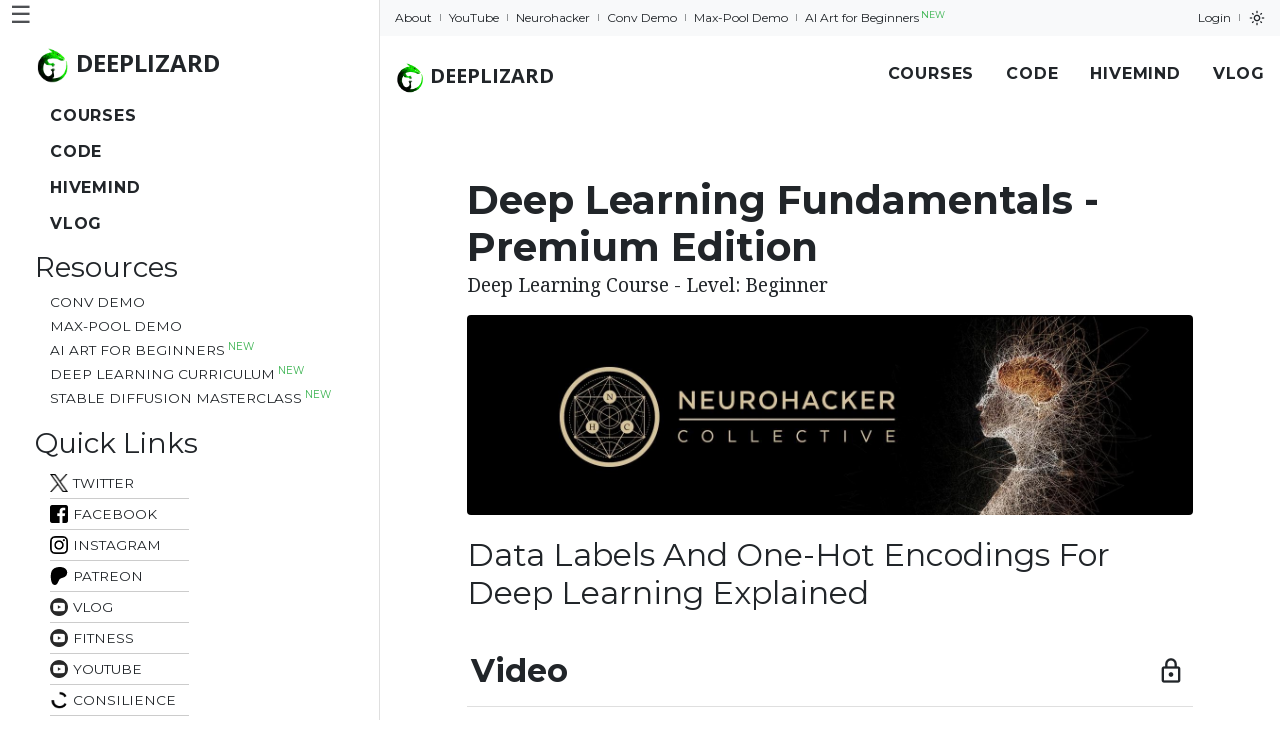

--- FILE ---
content_type: text/html; charset=UTF-8
request_url: https://deeplizard.com/lesson/dlh3zairld
body_size: 6136
content:
<!DOCTYPE html><html lang="en"><head>
    <script defer="" src="https://www.googletagmanager.com/gtag/js?id=UA-122494709-1"></script>
    <script>
        window.dataLayer = window.dataLayer || []

        function gtag() {
            dataLayer.push(arguments)
        }
        gtag('js', new Date())
        gtag('config', 'UA-122494709-1')
    </script>
    <title>Data Labels and One-hot Encodings for Deep Learning Explained - deeplizard</title>
    <meta charset="UTF-8">
    <meta name="viewport" content="width=device-width, initial-scale=1, shrink-to-fit=no">

    <link rel="preconnect" href="https://fonts.gstatic.com" crossorigin="">
    <link rel="preload" as="style" href="https://fonts.googleapis.com/css2?family=Montserrat:ital,wght@0,300;0,400;0,600;0,700;0,800;1,300;1,400;1,600;1,700;1,800&amp;family=Noto+Serif:ital@0;1&amp;family=Open+Sans:ital,wght@0,300;0,400;0,600;0,700;0,800;1,300;1,400;1,600;1,700;1,800&amp;display=swap">
    <link rel="stylesheet" href="https://fonts.googleapis.com/css2?family=Montserrat:ital,wght@0,300;0,400;0,600;0,700;0,800;1,300;1,400;1,600;1,700;1,800&amp;family=Noto+Serif:ital@0;1&amp;family=Open+Sans:ital,wght@0,300;0,400;0,600;0,700;0,800;1,300;1,400;1,600;1,700;1,800&amp;display=swap" media="print" onload="this.media='all'">
    <link rel="stylesheet" href="https://fonts.googleapis.com/icon?family=Material+Icons|Material+Icons+Outlined">
    <noscript>
        <link rel="stylesheet" href="https://fonts.googleapis.com/css2?family=Montserrat:ital,wght@0,300;0,400;0,600;0,700;0,800;1,300;1,400;1,600;1,700;1,800&amp;family=Noto+Serif:ital@0;1&amp;family=Open+Sans:ital,wght@0,300;0,400;0,600;0,700;0,800;1,300;1,400;1,600;1,700;1,800&amp;display=swap" />
    </noscript>

    <link rel="stylesheet" href="https://cdn.jsdelivr.net/npm/bootstrap@5.0.2/dist/css/bootstrap.min.css" integrity="sha256-djO3wMl9GeaC/u6K+ic4Uj/LKhRUSlUFcsruzS7v5ms=" crossorigin="">
    <link rel="stylesheet" href="/assets/css/b8d9a036.css">

    <link rel="icon" href="/assets/png/4424f999.png">
    <meta name="twitter:card" content="summary_large_image">
    <meta name="twitter:site" content="@deeplizard">
    <meta name="twitter:creator" content="@deeplizard">

    <link rel="canonical" href="https://deeplizard.com/lesson/dlh3zairld">
    <meta property="og:url" content="https://deeplizard.com/lesson/dlh3zairld">
    <meta property="og:type" content="article">
    <meta property="og:title" content="Data Labels and One-hot Encodings for Deep Learning Explained">
    <meta property="og:image" content="https://deeplizard.com/assets/jpg/b69269fc.jpg">
    <meta property="og:description" content="In this lesson, we'll learn about the types of labels we use for categorical data in deep learning and how we encode labels for ordinal and nominal data.">
    <meta name="description" content="In this lesson, we'll learn about the types of labels we use for categorical data in deep learning and how we encode labels for ordinal and nominal data.">
    <script src="/assets/js/4e14a3dd.js" data-global="true"></script>
    <script src="/assets/js/1d23033d.js" data-global="true" defer=""></script>
    
</head>

<body class="article left-sidebar-showing">
    <script>
        const storedTheme = localStorage.getItem('data-theme');
        if (storedTheme) {
            document.body.setAttribute('data-theme', storedTheme);
        }
    </script>
    <aside class="left-offcanvas">

        <section class="main-nav">

            <a class="navbar-brand" href="/">
                <img src="/assets/png/4424f999.png" height="35" width="35" alt="deeplizard logo">
                <b>DEEPLIZARD</b>
            </a>

            <div class="navbar-nav">
                <a href="/courses">Courses</a>
                <a href="/resources">Code</a>
                <a href="/hivemind">Hivemind</a>
                <a href="https://youtube.com/deeplizardvlog" rel="noreferrer">Vlog</a>
            </div>

        </section>

        <section class="resource-links">

            <h3 class="section-heading">
                Resources
            </h3>

            <div class="navbar-nav">
                <a href="/resource/pavq7noze2">Conv Demo</a>
                <a href="/resource/pavq7noze3">Max-Pool Demo</a>
                <a href="/lesson/sda1ladzir">AI Art for Beginners<sup style="font-size: 75%;"> NEW</sup></a>
                <a href="/curriculum/deep-learning">Deep Learning Curriculum<sup style="font-size: 75%;"> NEW</sup></a>
                <a href="/lesson/dia1aidrzl">Stable Diffusion Masterclass<sup style="font-size: 75%;"> NEW</sup></a>
            </div>
        </section>

        <section class="quick-links">
            <h3 class="section-heading">Quick Links</h3>
            <div class="quick-links-list">
                <a class="link-item" href="https://twitter.com/deeplizard" rel="noreferrer">
                    <img src="/assets/png/391a3a86.png" alt="deeplizard twitter" class="theme-sensitive">
                    <span>Twitter</span>
                </a>
                <a class="link-item" href="https://facebook.com/deeplizard" rel="noreferrer">
                    <img src="/assets/png/65ce1b58.png" alt="deeplizard facebook" class="theme-sensitive">
                    <span>Facebook</span>
                </a>
                <a class="link-item" href="https://instagram.com/deeplizard" rel="noreferrer">
                    <img src="/assets/png/afa79796.png" alt="deeplizard instagram" class="theme-sensitive">
                    <span>Instagram</span>
                </a>
                <a class="link-item" href="https://patreon.com/deeplizard" rel="noreferrer">
                    <img src="/assets/svg/b81b64be.svg" alt="deeplizard patreon" class="theme-sensitive">
                    <span>Patreon</span>
                </a>
                <a class="link-item" href="https://youtube.com/deeplizardvlog" rel="noreferrer">
                    <img src="/assets/png/aa1235b1.png" alt="deeplizard vlog" class="theme-sensitive">
                    <span>Vlog</span>
                </a>
                <a class="link-item" href="https://www.youtube.com/channel/UCdCxHNCexDrAx78VfAuyKiA" rel="noreferrer">
                    <img src="/assets/png/aa1235b1.png" alt="deeplizard lifts" class="theme-sensitive">
                    <span>Fitness</span>
                </a>
                <a class="link-item" href="https://youtube.com/deeplizard" rel="noreferrer">
                    <img src="/assets/png/aa1235b1.png" alt="deeplizard youtube" class="theme-sensitive">
                    <span>YouTube</span>
                </a>
                <a class="link-item" href="https://consilienceproject.org">
                    <img src="/assets/png/16cd59f3.png" alt="Consilience Project link" style="border-radius:10px;" class="theme-sensitive">
                    <span>Consilience</span>
                </a>
                <a class="link-item" href="https://neurohacker.com/shop?rfsn=6488344.d171c6">
                    <img src="/assets/png/9e31119a.png" alt="deeplizard neurohacker link" class="theme-sensitive">
                    <span>Neurohacker</span>
                </a>
            </div>
        </section>

        <section class="table-of-contents">

            <h3 class="section-heading">
                Table of Contents
            </h3>

            <nav>
                <ul class="toc-item-list"></ul>
            </nav>

        </section>

        <section class="course-nav">

            <h3 class="section-heading">
                Course Lessons
            </h3>

            <ol class="course-lessons">
                <li><a href="/lesson/dla1zrlida">Deep Learning Fundamentals Course Intro - Premium Edition</a></li>
                <li><a href="/lesson/dla2lzirda">AI vs. Machine Learning vs. Deep Learning - Relationship Overview</a></li>
                <li><a href="/lesson/dla3rzldai">Deep Learning &amp; Computer Vision - Beginner's Introduction</a></li>
                <li><a href="/lesson/dlb1airlzd">Perceptrons Explained - Deep Learning</a></li>
                <li><a href="/lesson/dlb2raldzi">Intro To Artificial Neural Networks</a></li>
                <li><a href="/lesson/dlb3izrlda">Layers in Artificial Neural Networks Explained</a></li>
                <li><a href="/lesson/dlc1radzli">Activation Functions in Artificial Neural Networks Explained</a></li>
                <li><a href="/lesson/dlc2izlrad">Loss Functions in Artificial Neural Networks Explained</a></li>
                <li><a href="/lesson/dlc3idlzar">Training Artificial Neural Networks Explained</a></li>
                <li><a href="/lesson/dld1idzral">Batch Size &amp; Epochs in Artificial Neural Networks Explained</a></li>
                <li><a href="/lesson/dld2zlardi">Optimization Algorithms in Artificial Neural Networks Explained</a></li>
                <li><a href="/lesson/dld3zdlria">Learning Rates in Artificial Neural Networks Explained</a></li>
                <li><a href="/lesson/dle1adlizr">Backpropagation Intuition - Neural Network Training Explained</a></li>
                <li><a href="/lesson/dle2dzlari">Bias in Artificial Neural Networks Explained</a></li>
                <li><a href="/lesson/dle3airzld">Learnable parameters in Artificial Neural Networks Explained</a></li>
                <li><a href="/lesson/dlf1alizdr">Datasets for Deep Learning - Training, Validation, &amp; Test Sets Explained</a></li>
                <li><a href="/lesson/dlf2rzdail">Overfitting Explained - Artificial Neural Networks</a></li>
                <li><a href="/lesson/dlf3rlidza">Underfitting Explained - Artificial Neural Networks</a></li>
                <li><a href="/lesson/dlg1ailzrd">Data Augmentation in Deep Learning Explained</a></li>
                <li><a href="/lesson/dlg2rdzila">Regularization in Deep Learning Explained</a></li>
                <li><a href="/lesson/dlg3ridzla">Supervised Learning Explained</a></li>
                <li><a href="/lesson/dlh1ilrzad">Unsupervised Learning Explained</a></li>
                <li><a href="/lesson/dlh2iadlzr">Semi-supervised Learning Explained</a></li>
                <li class="current-lesson"><a href="/lesson/dlh3zairld">Data Labels and One-hot Encodings for Deep Learning Explained</a></li>
                <li><a href="/lesson/dli1adrlzi">Image Data Pre-processing for Neural Networks Explained</a></li>
                <li><a href="/lesson/dli2rziadl">Image Data As Neural Network Input Explained - Deep Learning</a></li>
                <li><a href="/lesson/dli3aidzrl">Convolutional Neural Networks (CNNs) Explained</a></li>
                <li><a href="/lesson/dli4aidzrl">Convolutions in Deep Learning - Interactive Demo App</a></li>
                <li><a href="/lesson/dlj1aldrzi">How Convolutional Filters Detect Patterns - CNNs Explained</a></li>
                <li><a href="/lesson/dlj2ladzir">Convolutional Layers vs. Fully Connected Layers Explained - Deep Learning</a></li>
                <li><a href="/lesson/dlj3irdzal">Zero Padding in Neural Networks Explained</a></li>
                <li><a href="/lesson/dlk1razdil">Max Pooling in Neural Networks Explained</a></li>
                <li><a href="/lesson/dlk4razdil">Max Pooling in Deep Learning - Interactive Demo App</a></li>
                <li><a href="/lesson/dlk2darliz">Batch Normalization in Neural Networks Explained</a></li>
                <li><a href="/lesson/dlk3ildarz">Learnable Parameters in Convolutional Neural Networks Explained</a></li>
                <li><a href="/lesson/dll1razidl">Transfer Learning &amp; Fine-tuning Neural Networks Explained</a></li>
                <li><a href="/lesson/dll2aidlrz">Neural Network Vanishing Gradient Problem with Backpropagation Explained</a></li>
                <li><a href="/lesson/dll3ldariz">Neural Network Weight Initialization Explained</a></li>
                <li><a href="/lesson/dlm1zlrdai">Deep Learning Fundamentals - Course Conclusion</a></li>
            </ol>

        </section>

    </aside>

    <template class="config-template">
        <script>
            return {
                id: "dlh3zairld",
                title: "Data Labels and One-hot Encodings for Deep Learning Explained",
                url: "/lesson/dlh3zairld",
                isLocked: true,
                course: {
                    id: "dlcpailzrd",
                    data_file: "course/dlcpailzrd/03033c0c-data.json.br"
                },
                stats: {
                    word_count: 808,
                    visual_graphics: 7,
                    animations: 0,
                    math_snippets: 1,
                    quiz_questions: 10,
                    code_snippets: 0,
                    code_lines: 0,
                    code_tags: 7
                }
            }
        </script>
    </template>

    <header>
        <button class="hamburger left" style="display:none">☰</button>
        <div class="top-bar-background">
            <div class="top-bar grid-container">
                <div class="left-side">
                    <a href="/article/about">About</a>
                    <a href="https://youtube.com/deeplizard" rel="noreferrer">YouTube</a>
                    <a href="https://neurohacker.com/shop?rfsn=6488344.d171c6">Neurohacker</a>
                    <a href="/resource/pavq7noze2">Conv Demo</a>
                    <a href="/resource/pavq7noze3">Max-Pool Demo</a>
                    <a href="/lesson/sda1ladzir">AI Art for Beginners<sup style="font-size: 75%;"> NEW</sup></a>
                </div>
                <div class="right-side">
                    <a href="/account/profile" class="profile logged-in" style="display:none">Profile</a>
                    <a href="/account/logout" class="logout logged-in" style="display:none">Logout</a>
                    <a href="/account/login" class="login logged-out" style="display:none">Login</a>
                    <a id="theme-toggle">
                        <span id="dark-toggle-icon" class="material-icons-outlined" style="display:none">dark_mode</span>
                        <span id="light-toggle-icon" class="material-icons-outlined" style="display:none">light_mode</span>
                    </a>
                </div>
            </div>
        </div>
        <nav class="navbar grid-container">
            <a class="navbar-brand" href="/">
                <img src="/assets/png/4424f999.png" height="30" width="30" alt="deeplizard logo">
                <b>DEEPLIZARD</b>
            </a>
            <div class="navbar-nav">
                <a href="/courses">Courses</a>
                <a href="/resources">Code</a>
                <a href="/hivemind">Hivemind</a>
                <a href="https://youtube.com/deeplizardvlog" rel="noreferrer">Vlog</a>
            </div>
        </nav>
    </header>
    <main class="show-loading-splash">

        <section class="loading-splash">
            <div class="spinner-border" role="status">
                <span class="visually-hidden">Loading...</span>
            </div>
        </section>

        <section class="heading">
            <a href="/course/dlcpailzrd">
                <h1 class="title">Deep Learning Fundamentals - Premium Edition</h1>
            </a>
            <p class="subtitle">Deep Learning Course - Level: Beginner</p>
            <div class="neurohacker-info">
                <a href="https://neurohacker.com/shop?rfsn=6488344.d171c6">
                    <img class="for-dark-themes" src="/assets/jpg/4bf50cd6.jpg" alt="Neurohacker link">
                    <img class="for-light-themes" src="/assets/jpg/d679db81.jpg" alt="Neurohacker link">
                </a>
            </div>

        </section>

        <section class="content">
            <h2 class="lesson-title">Data Labels and One-hot Encodings for Deep Learning Explained</h2>
            <section class="lesson-items">
                <article class="lesson-item video">
                    <header class="toggle-source">
                        <div class="row">
                            <div class="col-10">
                                <h3 class="title text-capitalize">video</h3>
                            </div>
                            <div class="col-2 d-flex align-items-center justify-content-end"><span class="material-icons-outlined lock-icon toggle-indicator">lock</span></div>
                        </div>
                    </header>
                    <div class="toggle-target show">

                        <section class="show-when-locked">

                            <picture>
                                <source srcset="/assets/webp/5e88a063.webp 320w, /assets/webp/feac240a.webp 480w, /assets/webp/cea1bd6c.webp 640w, /assets/webp/22ae01fa.webp 1280w" sizes="(min-width: 768px) 60vw, 100vw" type="image/webp">

                                <source srcset="/assets/jpg/3ef59008.jpg 320w, /assets/jpg/7336596c.jpg 480w, /assets/jpg/6506c687.jpg 640w, /assets/jpg/b69269fc.jpg 1280w" sizes="(min-width: 768px) 60vw, 100vw" type="image/jpg">

                                <img class="card-img" src="/assets/jpg/b69269fc.jpg" loading="auto" alt="Lesson thumbnail for Data Labels and One-hot Encodings for Deep Learning Explained">
                            </picture>

                        </section>
                        <section class="lesson-content locked private"></section>
                    </div>
                </article>
                <article class="lesson-item text">
                    <header class="toggle-source">
                        <div class="row">
                            <div class="col-10">
                                <h3 class="title text-capitalize">text</h3>
                            </div>
                            <div class="col-2 d-flex align-items-center justify-content-end"><span class="material-icons-outlined lock-icon toggle-indicator">lock</span></div>
                        </div>
                    </header>
                    <div class="toggle-target show">

                        <section class="show-when-locked">
                            <section class="fade-out">
                                <h3 class="section-heading">
                                    One-hot Encoded Categorical Labels for Deep Learning Explained
                                </h3>
                                <p>
                                    In this lesson, we'll learn about the types of labels we use for categorical data in deep learning.
                                </p>
                                <p>
                                    One of the most popular types of labels we use for categorical data is called <i>one-hot encoded labels</i>. We use encode the labels of our data with one-hot encodings whenever we train a network to classify nominal categorical data.
                                </p>
                            </section>
                            <div class="row justify-content-center">
                                <div class="col-12 p-1">
                                    <a href="/course/dlcpailzrd">
                                        <button class="btn btn-lg btn-outline-dark btn-rounded btn-block p-4"><span class="material-icons-outlined me-1" style="vertical-align: -4px;">lock_open</span>UNLOCK THIS LESSON</button>
                                    </a>
                                </div>
                            </div>
                        </section>
                        <section class="lesson-content locked private"></section>
                    </div>
                </article>
                <article class="lesson-item quiz">
                    <header class="toggle-source">
                        <div class="row">
                            <div class="col-10">
                                <h3 class="title text-capitalize">quiz</h3>
                            </div>
                            <div class="col-2 d-flex align-items-center justify-content-end"><span class="material-icons-outlined lock-icon toggle-indicator">lock</span></div>
                        </div>
                    </header>
                    <div class="toggle-target show">
                        <section class="lesson-content locked private"></section>
                    </div>
                </article>
                <article class="lesson-item resources">
                    <header class="toggle-source">
                        <div class="row">
                            <div class="col-10">
                                <h3 class="title text-capitalize">resources</h3>
                            </div>
                            <div class="col-2 d-flex align-items-center justify-content-end"><span class="material-icons-outlined lock-icon toggle-indicator">lock</span></div>
                        </div>
                    </header>
                    <div class="toggle-target show">
                        <section class="lesson-content locked">
                            <span style="white-space:pre-line">In this lesson, we'll learn about the types of labels we use for categorical data in deep learning and how we encode labels for ordinal and nominal data.

                                🕒🦎 VIDEO SECTIONS 🦎🕒

                                00:00 Welcome to DEEPLIZARD - Go to deeplizard.com for learning resources
                                00:18 Data Labels for Neural Networks
                                01:37 Ordinal Data
                                04:51 Nominal Data
                                06:31 One-hot Encodings
                                11:46 Collective Intelligence and the DEEPLIZARD HIVEMIND

                                💥🦎 DEEPLIZARD COMMUNITY RESOURCES 🦎💥

                                👋 Hey, we're Chris and Mandy, the creators of deeplizard!
                                👀 CHECK OUT OUR VLOG:
                                🔗 <a href="https://youtube.com/deeplizardvlog">https://youtube.com/deeplizardvlog</a>

                                💪 CHECK OUT OUR FITNESS CHANNEL:
                                🔗 <a href="https://www.youtube.com/channel/UCdCxHNCexDrAx78VfAuyKiA">https://www.youtube.com/channel/UCdCxHNCexDrAx78VfAuyKiA</a>

                                🧠 Use code DEEPLIZARD at checkout to receive 15% off your first Neurohacker order:
                                🔗 <a href="https://neurohacker.com/shop?rfsn=6488344.d171c6">https://neurohacker.com/shop?rfsn=6488344.d171c6</a>

                                ❤️🦎 Special thanks to the following polymaths of the deeplizard hivemind:
                                Mano Prime

                                👀 Follow deeplizard:
                                Our vlog: <a href="https://youtube.com/deeplizardvlog">https://youtube.com/deeplizardvlog</a>
                                Fitness: <a href="https://www.youtube.com/channel/UCdCxHNCexDrAx78VfAuyKiA">https://www.youtube.com/channel/UCdCxHNCexDrAx78VfAuyKiA</a>
                                Facebook: <a href="https://facebook.com/deeplizard">https://facebook.com/deeplizard</a>
                                Instagram: <a href="https://instagram.com/deeplizard">https://instagram.com/deeplizard</a>
                                Twitter: <a href="https://twitter.com/deeplizard">https://twitter.com/deeplizard</a>
                                Patreon: <a href="https://patreon.com/deeplizard">https://patreon.com/deeplizard</a>
                                YouTube: <a href="https://youtube.com/deeplizard">https://youtube.com/deeplizard</a>

                                🎓 Deep Learning with deeplizard:
                                AI Art for Beginners - <a href="https://deeplizard.com/course/sdcpailzrd">https://deeplizard.com/course/sdcpailzrd</a>
                                Deep Learning Dictionary - <a href="https://deeplizard.com/course/ddcpailzrd">https://deeplizard.com/course/ddcpailzrd</a>
                                Deep Learning Fundamentals - <a href="https://deeplizard.com/course/dlcpailzrd">https://deeplizard.com/course/dlcpailzrd</a>
                                Learn TensorFlow - <a href="https://deeplizard.com/course/tfcpailzrd">https://deeplizard.com/course/tfcpailzrd</a>
                                Learn PyTorch - <a href="https://deeplizard.com/course/ptcpailzrd">https://deeplizard.com/course/ptcpailzrd</a>
                                Natural Language Processing - <a href="https://deeplizard.com/course/txtcpailzrd">https://deeplizard.com/course/txtcpailzrd</a>
                                Reinforcement Learning - <a href="https://deeplizard.com/course/rlcpailzrd">https://deeplizard.com/course/rlcpailzrd</a>
                                Generative Adversarial Networks - <a href="https://deeplizard.com/course/gacpailzrd">https://deeplizard.com/course/gacpailzrd</a>
                                Stable Diffusion Masterclass - <a href="https://deeplizard.com/course/dicpailzrd">https://deeplizard.com/course/dicpailzrd</a>

                                🎓 Other Courses:
                                DL Fundamentals Classic - <a href="https://deeplizard.com/learn/video/gZmobeGL0Yg">https://deeplizard.com/learn/video/gZmobeGL0Yg</a>
                                Deep Learning Deployment - <a href="https://deeplizard.com/learn/video/SI1hVGvbbZ4">https://deeplizard.com/learn/video/SI1hVGvbbZ4</a>
                                Data Science - <a href="https://deeplizard.com/learn/video/d11chG7Z-xk">https://deeplizard.com/learn/video/d11chG7Z-xk</a>
                                Trading - <a href="https://deeplizard.com/learn/video/ZpfCK_uHL9Y">https://deeplizard.com/learn/video/ZpfCK_uHL9Y</a>

                                🛒 Check out products deeplizard recommends on Amazon:
                                🔗 <a href="https://amazon.com/shop/deeplizard">https://amazon.com/shop/deeplizard</a>

                                📕 Get a FREE 30-day Audible trial and 2 FREE audio books using deeplizard's link:
                                🔗 <a href="https://amzn.to/2yoqWRn">https://amzn.to/2yoqWRn</a>

                                🎵 deeplizard uses music by Kevin MacLeod
                                🔗 <a href="https://youtube.com/channel/UCSZXFhRIx6b0dFX3xS8L1yQ">https://youtube.com/channel/UCSZXFhRIx6b0dFX3xS8L1yQ</a>

                                ❤️ Please use the knowledge gained from deeplizard content for good, not evil.
                            </span>
                        </section>
                    </div>
                </article>
                <article class="lesson-item updates">
                    <header class="toggle-source">
                        <div class="row">
                            <div class="col-10">
                                <h3 class="title text-capitalize">updates</h3>
                            </div>
                            <div class="col-2 d-flex align-items-center justify-content-end"><span class="material-icons-outlined lock-icon toggle-indicator">lock</span></div>
                        </div>
                    </header>
                    <div class="toggle-target collapse show">
                        <section class="lesson-content locked">
                            <article class="deeplizard-message">
                                <div class="row justify-content-center align-items-center">
                                    <div class="col-12">
                                        <div class="message">
                                            <div class="message-header">
                                                <img src="/assets/png/4424f999.png" class="rounded me-2" alt="deeplizard logo" loading="lazy">
                                                <strong class="me-auto">DEEPLIZARD</strong>
                                                <small>Message</small>
                                                <span class="material-icons-outlined ms-2">notifications</span>
                                            </div>
                                            <div class="message-body">
                                                <h4>Update history for this page</h4>
                                                <p>Did you know you that deeplizard content is regularly updated and maintained?</p>
                                                <ul class="list-unstyled checklist">
                                                    <li>Updated</li>
                                                    <li>Maintained</li>
                                                </ul>
                                                <p class="mb-0">Spot something that needs to be updated? Don't hesitate to let us know. We'll fix it!</p>
                                                <hr>
                                                <p>All relevant updates for the content on this page are listed below.</p>
                                            </div>
                                        </div>
                                    </div>
                                </div>
                            </article>

                            <template class="commit-template">
                                <article class="commit">
                                    <header>
                                        <svg viewBox="0 0 14 16" width="14" height="16">
                                            <path fill-rule="evenodd" d="M10.86 7c-.45-1.72-2-3-3.86-3-1.86 0-3.41 1.28-3.86 3H0v2h3.14c.45 1.72 2 3 3.86 3 1.86 0 3.41-1.28 3.86-3H14V7h-3.14zM7 10.2c-1.22 0-2.2-.98-2.2-2.2 0-1.22.98-2.2 2.2-2.2 1.22 0 2.2.98 2.2 2.2 0 1.22-.98 2.2-2.2 2.2z">
                                            </path>
                                        </svg>
                                        <code class="hash language-python hljs"></code>
                                    </header>
                                    <section class="summary">
                                        <span class="message"></span>
                                        <button class="btn material-icons" data-bs-toggle="collapse" data-bs-target="">more_horiz</button>
                                        <div id="" class="collapse">
                                            <span class="body text-secondary rounded"></span>
                                        </div>
                                        <p class="text-muted">Committed by <span class="author"></span> on <span class="date"></span></p>
                                    </section>
                                </article>
                            </template>

                            <template class="updates-template">
                                <script>
                                    return [{
                                        "date": "Thu Dec 23 2021 22:08:55 GMT+0700 (Indochina Time)",
                                        "message": "Page Created.",
                                        "body": "",
                                        "author": "deeplizard",
                                        "hash": "dlh3zairld"
                                    }]
                                </script>
                            </template>

                            <section class="change-list"></section>
                        </section>
                    </div>
                </article>
            </section>
            <nav class="post-pagination">
                <a id="previous-lesson" class="btn btn-outline-secondary" href="/lesson/dlh2iadlzr">Previous</a>
                <a id="next-lesson" class="btn btn-outline-secondary" href="/lesson/dli1adrlzi">Next</a>
            </nav>
        </section>
    </main>
    <footer>
        <div class="footer-container">
            <div class="footer-left">
                <a href="/">©deeplizard</a>
                <a href="/article/about">About</a>
                <a href="/article/agreements">Agreements</a>
                <a href="https://youtube.com/deeplizard" rel="noreferrer">YouTube</a>
                <a href="https://youtube.com/deeplizardvlog" rel="noreferrer">Vlog</a>
                <a href="https://www.youtube.com/channel/UCdCxHNCexDrAx78VfAuyKiA" rel="noreferrer">Fitness</a>
                <a href="/hivemind">Hivemind</a>
            </div>
            <div class="footer-right">
                <i id="back-to-the-top" class="material-icons" onclick="window.scrollTo({top: 0, behavior: 'smooth'});">keyboard_arrow_up</i>
            </div>
        </div>
    </footer>





<script type="module" src="/assets/js/78afe7bd.js" data-name="deeplizard-js"></script></body></html>

--- FILE ---
content_type: text/css
request_url: https://deeplizard.com/assets/css/b8d9a036.css
body_size: 11478
content:
:root{--oc-white:#ffffff;--oc-white-rgb:255,255,255;--oc-black:#000000;--oc-black-rgb:0,0,0;--oc-gray-0:#f8f9fa;--oc-gray-0-rgb:248,249,250;--oc-gray-1:#f1f3f5;--oc-gray-1-rgb:241,243,245;--oc-gray-2:#e9ecef;--oc-gray-2-rgb:233,236,239;--oc-gray-3:#dee2e6;--oc-gray-3-rgb:222,226,230;--oc-gray-4:#ced4da;--oc-gray-4-rgb:206,212,218;--oc-gray-5:#adb5bd;--oc-gray-5-rgb:173,181,189;--oc-gray-6:#868e96;--oc-gray-6-rgb:134,142,150;--oc-gray-7:#495057;--oc-gray-7-rgb:73,80,87;--oc-gray-8:#343a40;--oc-gray-8-rgb:52,58,64;--oc-gray-9:#212529;--oc-gray-9-rgb:33,37,41;--oc-red-0:#fff5f5;--oc-red-0-rgb:255,245,245;--oc-red-1:#ffe3e3;--oc-red-1-rgb:255,227,227;--oc-red-2:#ffc9c9;--oc-red-2-rgb:255,201,201;--oc-red-3:#ffa8a8;--oc-red-3-rgb:255,168,168;--oc-red-4:#ff8787;--oc-red-4-rgb:255,135,135;--oc-red-5:#ff6b6b;--oc-red-5-rgb:255,107,107;--oc-red-6:#fa5252;--oc-red-6-rgb:250,82,82;--oc-red-7:#f03e3e;--oc-red-7-rgb:240,62,62;--oc-red-8:#e03131;--oc-red-8-rgb:224,49,49;--oc-red-9:#c92a2a;--oc-red-9-rgb:201,42,42;--oc-pink-0:#fff0f6;--oc-pink-0-rgb:255,240,246;--oc-pink-1:#ffdeeb;--oc-pink-1-rgb:255,222,235;--oc-pink-2:#fcc2d7;--oc-pink-2-rgb:252,194,215;--oc-pink-3:#faa2c1;--oc-pink-3-rgb:250,162,193;--oc-pink-4:#f783ac;--oc-pink-4-rgb:247,131,172;--oc-pink-5:#f06595;--oc-pink-5-rgb:240,101,149;--oc-pink-6:#e64980;--oc-pink-6-rgb:230,73,128;--oc-pink-7:#d6336c;--oc-pink-7-rgb:214,51,108;--oc-pink-8:#c2255c;--oc-pink-8-rgb:194,37,92;--oc-pink-9:#a61e4d;--oc-pink-9-rgb:166,30,77;--oc-grape-0:#f8f0fc;--oc-grape-0-rgb:248,240,252;--oc-grape-1:#f3d9fa;--oc-grape-1-rgb:243,217,250;--oc-grape-2:#eebefa;--oc-grape-2-rgb:238,190,250;--oc-grape-3:#e599f7;--oc-grape-3-rgb:229,153,247;--oc-grape-4:#da77f2;--oc-grape-4-rgb:218,119,242;--oc-grape-5:#cc5de8;--oc-grape-5-rgb:204,93,232;--oc-grape-6:#be4bdb;--oc-grape-6-rgb:190,75,219;--oc-grape-7:#ae3ec9;--oc-grape-7-rgb:174,62,201;--oc-grape-8:#9c36b5;--oc-grape-8-rgb:156,54,181;--oc-grape-9:#862e9c;--oc-grape-9-rgb:134,46,156;--oc-violet-0:#f3f0ff;--oc-violet-0-rgb:243,240,255;--oc-violet-1:#e5dbff;--oc-violet-1-rgb:229,219,255;--oc-violet-2:#d0bfff;--oc-violet-2-rgb:208,191,255;--oc-violet-3:#b197fc;--oc-violet-3-rgb:177,151,252;--oc-violet-4:#9775fa;--oc-violet-4-rgb:151,117,250;--oc-violet-5:#845ef7;--oc-violet-5-rgb:132,94,247;--oc-violet-6:#7950f2;--oc-violet-6-rgb:121,80,242;--oc-violet-7:#7048e8;--oc-violet-7-rgb:112,72,232;--oc-violet-8:#6741d9;--oc-violet-8-rgb:103,65,217;--oc-violet-9:#5f3dc4;--oc-violet-9-rgb:95,61,196;--oc-indigo-0:#edf2ff;--oc-indigo-0-rgb:237,242,255;--oc-indigo-1:#dbe4ff;--oc-indigo-1-rgb:219,228,255;--oc-indigo-2:#bac8ff;--oc-indigo-2-rgb:186,200,255;--oc-indigo-3:#91a7ff;--oc-indigo-3-rgb:145,167,255;--oc-indigo-4:#748ffc;--oc-indigo-4-rgb:116,143,252;--oc-indigo-5:#5c7cfa;--oc-indigo-5-rgb:92,124,250;--oc-indigo-6:#4c6ef5;--oc-indigo-6-rgb:76,110,245;--oc-indigo-7:#4263eb;--oc-indigo-7-rgb:66,99,235;--oc-indigo-8:#3b5bdb;--oc-indigo-8-rgb:59,91,219;--oc-indigo-9:#364fc7;--oc-indigo-9-rgb:54,79,199;--oc-blue-0:#e7f5ff;--oc-blue-0-rgb:231,245,255;--oc-blue-1:#d0ebff;--oc-blue-1-rgb:208,235,255;--oc-blue-2:#a5d8ff;--oc-blue-2-rgb:165,216,255;--oc-blue-3:#74c0fc;--oc-blue-3-rgb:116,192,252;--oc-blue-4:#4dabf7;--oc-blue-4-rgb:77,171,247;--oc-blue-5:#339af0;--oc-blue-5-rgb:51,154,240;--oc-blue-6:#228be6;--oc-blue-6-rgb:34,139,230;--oc-blue-7:#1c7ed6;--oc-blue-7-rgb:28,126,214;--oc-blue-8:#1971c2;--oc-blue-8-rgb:25,113,194;--oc-blue-9:#1864ab;--oc-blue-9-rgb:24,100,171;--oc-cyan-0:#e3fafc;--oc-cyan-0-rgb:227,250,252;--oc-cyan-1:#c5f6fa;--oc-cyan-1-rgb:197,246,250;--oc-cyan-2:#99e9f2;--oc-cyan-2-rgb:153,233,242;--oc-cyan-3:#66d9e8;--oc-cyan-3-rgb:102,217,232;--oc-cyan-4:#3bc9db;--oc-cyan-4-rgb:59,201,219;--oc-cyan-5:#22b8cf;--oc-cyan-5-rgb:34,184,207;--oc-cyan-6:#15aabf;--oc-cyan-6-rgb:21,170,191;--oc-cyan-7:#1098ad;--oc-cyan-7-rgb:16,152,173;--oc-cyan-8:#0c8599;--oc-cyan-8-rgb:12,133,153;--oc-cyan-9:#0b7285;--oc-cyan-9-rgb:11,114,133;--oc-teal-0:#e6fcf5;--oc-teal-0-rgb:230,252,245;--oc-teal-1:#c3fae8;--oc-teal-1-rgb:195,250,232;--oc-teal-2:#96f2d7;--oc-teal-2-rgb:150,242,215;--oc-teal-3:#63e6be;--oc-teal-3-rgb:99,230,190;--oc-teal-4:#38d9a9;--oc-teal-4-rgb:56,217,169;--oc-teal-5:#20c997;--oc-teal-5-rgb:32,201,151;--oc-teal-6:#12b886;--oc-teal-6-rgb:18,184,134;--oc-teal-7:#0ca678;--oc-teal-7-rgb:12,166,120;--oc-teal-8:#099268;--oc-teal-8-rgb:9,146,104;--oc-teal-9:#087f5b;--oc-teal-9-rgb:8,127,91;--oc-green-0:#ebfbee;--oc-green-0-rgb:235,251,238;--oc-green-1:#d3f9d8;--oc-green-1-rgb:211,249,216;--oc-green-2:#b2f2bb;--oc-green-2-rgb:178,242,187;--oc-green-3:#8ce99a;--oc-green-3-rgb:140,233,154;--oc-green-4:#69db7c;--oc-green-4-rgb:105,219,124;--oc-green-5:#51cf66;--oc-green-5-rgb:81,207,102;--oc-green-6:#40c057;--oc-green-6-rgb:64,192,87;--oc-green-7:#37b24d;--oc-green-7-rgb:55,178,77;--oc-green-8:#2f9e44;--oc-green-8-rgb:47,158,68;--oc-green-9:#2b8a3e;--oc-green-9-rgb:43,138,62;--oc-lime-0:#f4fce3;--oc-lime-0-rgb:244,252,227;--oc-lime-1:#e9fac8;--oc-lime-1-rgb:233,250,200;--oc-lime-2:#d8f5a2;--oc-lime-2-rgb:216,245,162;--oc-lime-3:#c0eb75;--oc-lime-3-rgb:192,235,117;--oc-lime-4:#a9e34b;--oc-lime-4-rgb:169,227,75;--oc-lime-5:#94d82d;--oc-lime-5-rgb:148,216,45;--oc-lime-6:#82c91e;--oc-lime-6-rgb:130,201,30;--oc-lime-7:#74b816;--oc-lime-7-rgb:116,184,22;--oc-lime-8:#66a80f;--oc-lime-8-rgb:102,168,15;--oc-lime-9:#5c940d;--oc-lime-9-rgb:92,148,13;--oc-yellow-0:#fff9db;--oc-yellow-0-rgb:255,249,219;--oc-yellow-1:#fff3bf;--oc-yellow-1-rgb:255,243,191;--oc-yellow-2:#ffec99;--oc-yellow-2-rgb:255,236,153;--oc-yellow-3:#ffe066;--oc-yellow-3-rgb:255,224,102;--oc-yellow-4:#ffd43b;--oc-yellow-4-rgb:255,212,59;--oc-yellow-5:#fcc419;--oc-yellow-5-rgb:252,196,25;--oc-yellow-6:#fab005;--oc-yellow-6-rgb:250,176,5;--oc-yellow-7:#f59f00;--oc-yellow-7-rgb:245,159,0;--oc-yellow-8:#f08c00;--oc-yellow-8-rgb:240,140,0;--oc-yellow-9:#e67700;--oc-yellow-9-rgb:230,119,0;--oc-orange-0:#fff4e6;--oc-orange-0-rgb:255,244,230;--oc-orange-1:#ffe8cc;--oc-orange-1-rgb:255,232,204;--oc-orange-2:#ffd8a8;--oc-orange-2-rgb:255,216,168;--oc-orange-3:#ffc078;--oc-orange-3-rgb:255,192,120;--oc-orange-4:#ffa94d;--oc-orange-4-rgb:255,169,77;--oc-orange-5:#ff922b;--oc-orange-5-rgb:255,146,43;--oc-orange-6:#fd7e14;--oc-orange-6-rgb:253,126,20;--oc-orange-7:#f76707;--oc-orange-7-rgb:247,103,7;--oc-orange-8:#e8590c;--oc-orange-8-rgb:232,89,12;--oc-orange-9:#d9480f;--oc-orange-9-rgb:217,72,15}:root{--font-1:'Montserrat',sans-serif;--font-2:"Noto Serif",serif;--font-3:'Open Sans',sans-serif}:root{--sm:576px;--md:768px;--lg:992px;--xl:1200px}picture{text-align:center;width:100%}.ratio iframe{border-radius:.25rem}.ratio-16x10{--bs-aspect-ratio:calc(10.02 / 16 * 100%)}.loading-splash{text-align:center}:root{--default-particles-color-light:var(--oc-gray-9);--default-particles-color-dark:var(--oc-gray-1);--default-color:var(--oc-gray-9);--default-color-2:var(--oc-gray-8);--default-color-3:var(--oc-gray-7);--default-color-4:var(--oc-gray-6);--default-color-hover:var(--oc-gray-7);--default-bg-color:#fff;--default-bg-color-2:var(--oc-gray-1);--default-bg-color-3:var(--oc-gray-2);--default-color-dark:#000a12;--button-color:var(--oc-gray-9);--button-border-color:var(--oc-gray-9);--button-hover-bg:var(--oc-gray-9);--button-hover-color:var(--oc-gray-1);--background-dark-color:#212529;--default-border:1px solid rgba(0, 0, 0, 0.125);--checkered-bg:url(../png/1ae56569.png);--course-card-bg:#fff;--course-card-border:1px solid rgba(0, 0, 0, 0.125);--course-card-footer-border-top:1px solid rgba(0, 0, 0, 0.125);--course-card-price-info-color:var(--oc-red-9)}body[data-theme=dark]{--default-color:var(--oc-gray-3);--default-color-2:var(--oc-gray-4);--default-color-3:var(--oc-gray-5);--default-color-4:var(--oc-gray-6);--default-color-hover:var(--oc-gray-4);--default-bg-color:var(--oc-gray-9);--default-bg-color-2:var(--oc-gray-8);--default-bg-color-3:var(--oc-gray-7);--button-color:var(--oc-gray-1);--button-border-color:var(--oc-gray-1);--button-hover-bg:var(--oc-gray-1);--button-hover-color:var(--oc-gray-9);--background-dark-color:var(--oc-gray-7);--default-border:1px solid rgba(255, 255, 255, 0.1);--checkered-bg:url(../png/522eb2c4.png);--course-card-bg:var(--oc-gray-8);--course-card-border:1px solid rgba(255, 255, 255, 0.125);--course-card-footer-border-top:1px solid rgba(255, 255, 255, 0.125);--course-card-price-info-color:#ff6060d6}body[data-theme=dark].article{--default-bg-color:var(--default-color-dark)}body[data-theme=dark] img.theme-sensitive{filter:brightness(.85) invert(1) hue-rotate(180deg)}body[data-theme=dark] .btn-close{filter:invert(1)}.course-cards .col-lg-4:not(:first-child){margin-top:3rem}@media (min-width:992px){.course-cards .col-lg-4:not(:first-child){margin-top:0}}.course-cards .card{border-radius:1rem;border-bottom-left-radius:.75rem;border-bottom-right-radius:.75rem;background-color:var(--course-card-bg);border:var(--course-card-border)}.course-cards .card-body{padding:1rem .4rem}.course-cards .card-img,.course-cards .card-img-top{border-radius:0;border-bottom-left-radius:1.25rem;border-bottom-right-radius:1.25rem;width:85%}.course-cards .card-header{border-top-left-radius:1rem;border-top-right-radius:1rem;border-bottom:var(--default-border);background-color:inherit;padding:1rem;text-align:center;font-size:1rem;text-transform:uppercase}@media (min-width:992px){.course-cards .card-header{font-size:.9rem}.course-cards .card-header .material-icons-outlined{vertical-align:-2px;font-size:16px}}.course-cards .card-header .discount-wrapper{font-size:70%;vertical-align:15%}.course-cards .card-header .price-info{color:var(--course-card-price-info-color)}.course-cards .card-header .original-price{text-decoration:line-through}.course-cards .card-title{margin-bottom:0;text-align:center;font-size:1rem;line-height:107%}.course-cards .course-includes .title{display:none}.course-cards .card-footer{background:0 0;background-color:rgba(0,0,0,.01);border-top:var(--course-card-border);display:grid;grid-template-columns:repeat(1,1fr);gap:10px}.course-cards .card-image-container{display:flex;justify-content:center}.course-cards .card-button-container{text-align:center}.course-cards .card-button-container button{padding:.8rem;width:90%}.course-cards .course-heading hr{margin-bottom:.75rem;margin-top:.75rem}.course-cards .course-level{margin:0;font-size:1rem;font-weight:800;text-align:center}@media (min-width:992px){.course-cards .course-level{font-size:.9rem}}@media (min-width:992px){.course-cards .card.left .card-header,.course-cards .card.right .card-header{font-size:1rem}.course-cards .card.left img,.course-cards .card.right img{width:100%}.course-cards .card.left .card-title,.course-cards .card.right .card-title{font-size:1.5rem}.course-cards .card.left .course-includes,.course-cards .card.right .course-includes{margin-top:.9rem;margin-bottom:.9rem}.course-cards .card.left .course-includes .title,.course-cards .card.right .course-includes .title{font-size:1rem}.course-cards .card.left .course-level,.course-cards .card.right .course-level{font-size:1.25rem}.course-cards .card.left img{border-radius:0;border-top-right-radius:1.5rem;border-bottom-right-radius:1.5rem}.course-cards .card.left .course-level{text-align:left}.course-cards .card.left .card-image-container{justify-content:flex-start}.course-cards .card.right img{border-radius:0;border-top-left-radius:1.5rem;border-bottom-left-radius:1.5rem}.course-cards .card.right .course-level{text-align:right}.course-cards .card.right>.row>div:first-child{order:2}.course-cards .card.right .card-image-container{justify-content:flex-end}}@media (min-width:1200px){.course-cards .card.left .course-heading,.course-cards .card.right .course-heading{padding-left:3rem;padding-right:3rem}}.course-cards .course-info{display:grid;grid-template-columns:repeat(2,1fr);justify-content:center;grid-column-gap:3px;width:fit-content;margin:0 auto}.course-cards .course-info .material-icons-outlined{font-size:110%}.course-cards .course-info-item{display:flex;align-items:center;column-gap:3px;font-size:clamp(.7rem,3vw,.95rem)}@media (min-width:505px) and (max-width:992px){.course-cards .course-info{grid-column-gap:.5rem}.course-cards .course-info-item{column-gap:4px;font-size:clamp(.75rem,3.2vw,1.1rem)}}:root{--learning-outcomes-bg:linear-gradient(rgba(255, 255, 255, 0.95), rgba(255, 255, 255, 0.8)),url(../svg/0e562c51.svg);--learning-outcomes-bg-color:var(--oc-gray-0)}body[data-theme=dark]{--learning-outcomes-bg:url(../svg/015e36ed.svg);--learning-outcomes-bg-color:var(--oc-gray-9)}body.course main{margin-top:0}body.course main>section:not(.loading-splash){display:flex;align-items:center}body.course .title{font-size:calc(1.055rem + 3.926666666666667vw);font-family:var(--font-1);font-weight:700}@media (min-width:1200px){body.course .title{font-size:4rem}}body.course .subtitle{font-size:calc(.93rem + .76vw);font-family:var(--font-2);font-style:italic}@media (min-width:1200px){body.course .subtitle{font-size:1.5rem}}body.course .heading{position:relative;min-height:25rem;margin:0}@media (min-width:768px){body.course .heading{min-height:37rem}}body.course .heading .container{margin-bottom:8%;padding:0}@media (min-width:768px){body.course .heading .container{margin-bottom:2rem}}body.course .heading .title{font-family:'Open Sans',sans-serif;transform:scale(1,.9);letter-spacing:-2px;line-height:100%}body.course .heading .subtitle{padding-bottom:0;margin-bottom:0;line-height:100%}body.course .heading .breadcrumbs{margin-bottom:1rem;font-weight:800}@media (min-width:992px){body.course .heading .breadcrumbs{margin-bottom:3rem}}body.course .heading .breadcrumbs .material-icons-outlined{font-size:18px;vertical-align:-5px}body.course .heading button{font-size:calc(.905rem + .126666666666667vw);font-weight:600;width:100%;padding:1rem}@media (min-width:1200px){body.course .heading button{font-size:1rem}}@media (min-width:992px){body.course .heading #financial-aid-button,body.course .heading #join-discord-button{width:50%}}body.course .heading .course-heading{margin-top:2.5rem}body.course .heading .course-heading .technologies-list .badge{color:#fff}body.course .heading .course-heading .aspects-list .badge{color:var(--default-color-dark);background-color:#85ee42!important}body.course .heading .course-cards{margin-top:2rem}@media (min-width:992px){body.course .heading .course-cards{margin-top:1rem}}body.course .heading .course-cards .title{font-size:calc(.93rem + .76vw);font-weight:600;margin-bottom:.25rem;line-height:80%;letter-spacing:0}@media (min-width:1200px){body.course .heading .course-cards .title{font-size:1.5rem}}body.course .heading .course-cards img{width:100%;border-radius:0}body.course .heading .course-cards .card-header{margin-bottom:0;border-bottom:0;font-size:calc(.9175rem + .443333333333333vw)}@media (min-width:1200px){body.course .heading .course-cards .card-header{font-size:1.25rem}}body.course .heading .course-cards .card-body .title{font-size:2rem;margin-bottom:.5rem}body.course .heading .course-cards .card-body .course-includes .title{margin-bottom:.75rem;display:block}body.course .heading .course-cards .card-footer{grid-template-columns:repeat(2,1fr)}body.course .course-syllabus .card{color:var(--default-color);background-color:var(--default-bg-color-2)}body.course .course-syllabus>div{padding:5px}body.course .course-syllabus .container .card:not(:last-of-type){border-bottom:none}body.course .course-syllabus .course-syllabus-part>.card-header{border:var(--default-border);text-transform:uppercase;font-weight:600}body.course .course-syllabus .course-syllabus-part>.card-header:hover{transform:scale(1.005)}body.course .course-syllabus .course-syllabus-section .card-header{padding:1.5rem 1rem;border:var(--default-border)}body.course .course-syllabus .course-syllabus-section .card-header:hover{transform:scale(1.005)}body.course .course-syllabus .course-syllabus-section .course-syllabus-section-cards a:first-child .card-body{margin-top:2rem}body.course .course-syllabus .course-syllabus-section .course-syllabus-section-cards a:last-child .card-body{margin-bottom:3rem}body.course .course-syllabus .card-header{cursor:pointer;border:none;background-color:inherit}body.course .course-syllabus .card-header h2{font-size:1.25rem;padding:1.5rem;text-align:center}@media (min-width:768px){body.course .course-syllabus .card-header h2{font-size:1.5rem;padding:2rem}}body.course .course-syllabus .card-header h3{font-size:1rem;padding:.5rem 2rem;text-align:center}@media (min-width:768px){body.course .course-syllabus .card-header h3{font-size:1.25rem}}body.course .course-syllabus .card-title{font-size:calc(.905rem + .126666666666667vw);font-weight:400;margin-bottom:0;text-align:center;padding-top:1rem;padding-bottom:.5rem}@media (min-width:1200px){body.course .course-syllabus .card-title{font-size:1rem}}@media (min-width:992px){body.course .course-syllabus .card-title{padding-top:0}}body.course .course-syllabus .card-body{cursor:pointer;border:var(--default-border);box-shadow:0 .05rem .1rem .02rem rgba(0,0,0,.1);margin:1rem 1rem;border-radius:2rem;padding:1rem 1rem}body.course .course-syllabus .card-body .lesson-number{font-size:calc(.905rem + .126666666666667vw);margin-left:.5rem;margin-bottom:.5rem;text-align:center}@media (min-width:1200px){body.course .course-syllabus .card-body .lesson-number{font-size:1rem}}@media (min-width:992px){body.course .course-syllabus .card-body{padding:.5rem 3rem}}body.course .course-syllabus .card-body:hover{box-shadow:0 .05rem .15rem .02rem rgba(0,0,0,.4)}body.course .course-syllabus .card-body:hover .card-title{font-weight:600}body.course .course-syllabus .card-img{border-radius:.75rem;text-align:center;width:60%}body.course .course-syllabus .course-info{display:grid;grid-template-columns:repeat(1,1fr);justify-content:center;grid-column-gap:clamp(.5rem,5vw,5rem);width:fit-content;margin:0 auto}@media (min-width:576px){body.course .course-syllabus .course-info{grid-template-columns:repeat(2,1fr)}}body.course .course-syllabus .course-info .material-icons-outlined{font-size:110%}body.course .course-syllabus .course-info-item{color:var(--default-color);display:flex;align-items:center;column-gap:4px;font-size:clamp(.75rem,3.2vw,.95rem)}@media (min-width:576px) and (max-width:992px){body.course .course-syllabus .course-info-item{font-size:clamp(.75rem,3.2vw,1rem)}}body.course .learning-outcomes{background:var(--learning-outcomes-bg);background-color:var(--learning-outcomes-bg);background-position:50% 50%;background-repeat:repeat-y;background-size:10rem;min-height:75vh}@media (min-width:768px){body.course .learning-outcomes{background-position:50% 40%;background-repeat:no-repeat;background-size:53rem}}body.course .learning-outcomes>.container{margin-top:5rem;margin-bottom:5rem;text-align:center}@media (min-width:768px){body.course .learning-outcomes>.container{text-align:left}}body.course .learning-outcomes .title{font-size:calc(1.0050000000000001rem + 2.66vw)}@media (min-width:1200px){body.course .learning-outcomes .title{font-size:3rem}}body.course .learning-outcomes .outcome{justify-content:center}body.course .learning-outcomes .outcome .text{font-size:calc(.905rem + .126666666666667vw);font-weight:600}@media (min-width:1200px){body.course .learning-outcomes .outcome .text{font-size:1rem}}body.course .learning-outcomes .outcome .material-icons-outlined{margin-top:.4rem;font-size:calc(.905rem + .126666666666667vw)}@media (min-width:1200px){body.course .learning-outcomes .outcome .material-icons-outlined{font-size:1rem}}body.course .learning-outcomes .outcome .icon-wrapper{width:1%}body.course .learning-outcomes .see-syllabus-button{padding:.75rem 7rem;font-weight:600;margin-top:3rem}body.course .technologies{justify-content:center;min-height:30rem}body.course .technologies .custom-container{display:flex;flex-direction:row;align-items:center}body.course .technologies .custom-container img{width:100%}body.course .hivemind{min-height:20rem}body.course .hivemind .container{padding:6rem 0 10rem 0}body.course .hivemind img{width:85%}body.course .hivemind button{margin-top:calc(1.105rem + 5.193333333333333vw);font-size:1rem;padding:.75rem 7rem;font-weight:600}@media (min-width:1200px){body.course .hivemind button{margin-top:5rem}}:root{--course-overview-bg:linear-gradient(rgba(255, 255, 255, 0.9), rgba(255, 255, 255, 0.99)),url(../svg/4634bb94.svg)}body[data-theme=dark]{--course-overview-bg:linear-gradient(rgba(0, 0, 0, 0), rgba(0, 0, 0, 0.2)),url(../svg/ddd1b4be.svg)}.course-overview{background:var(--course-overview-bg);background-repeat:no-repeat;background-position:50% 5%;background-size:75rem;min-height:65vh}@media (min-width:768px){.course-overview{background-position:50% 15%;background-size:100rem}}.course-overview h3{text-transform:uppercase;font-size:calc(.9175rem + .443333333333333vw)}@media (min-width:1200px){.course-overview h3{font-size:1.25rem}}.course-overview p{font-size:calc(.91rem + .253333333333333vw)}@media (min-width:1200px){.course-overview p{font-size:1.1rem}}.course-overview .material-icons-outlined{vertical-align:-5px}.course-overview .custom-container{max-width:1140px;margin:0 auto;padding:5rem 1rem}.course-overview .custom-container a{color:inherit}.course-overview .course-grid{display:grid;grid-template-columns:repeat(1,1fr);gap:clamp(10px,4vw,25px)}@media (min-width:576px){.course-overview .course-grid{grid-template-columns:repeat(2,1fr)}.course-overview .course-grid .course-item:last-child{grid-column:span 2;margin:0 auto}}@media (min-width:768px){.course-overview .course-grid{grid-template-columns:repeat(3,1fr)}.course-overview .course-grid .course-item:last-child{grid-column:auto}}.course-overview .course-item{max-width:70%;margin:0 auto;text-align:center;transition:transform .3s ease}.course-overview .course-item:hover{transform:scale(1.04)}body.home main{margin-top:5rem;padding-left:0;padding-right:0;margin-bottom:1rem}@media (min-width:650px){body.home main{margin-top:0}}body.home .title{font-size:clamp(3rem,4vw,4rem);font-family:'Open Sans',sans-serif;font-weight:700;transform:scale(1,.9);letter-spacing:-2px;line-height:100%}body.home .subtitle{font-size:clamp(1.25rem,2vw,1.5rem);font-family:var(--font-2);font-style:italic;padding-bottom:0;margin-bottom:0;line-height:100%}body.home .particles{top:0;height:99vh;position:fixed}body.home .heading{position:relative}body.home .heading .container{margin-bottom:12vh}body.home .heading button{font-size:clamp(.9rem,1vw,1rem);font-weight:600}body.home .heading button#main-button{padding:.5rem 1.75rem}@media (min-width:768px){body.home .heading button#main-button{padding:.65rem 3rem}}body.home footer{box-shadow:none}body.home footer #back-to-the-top{display:none}:fullscreen{background-color:var(--default-bg-color)}.particles{position:absolute;top:-10;width:100%;height:120%;z-index:-1}.btn{border-radius:.5rem;color:var(--default-color)}.btn:hover{color:var(--default-color-hover)}button{color:var(--default-color);background-color:transparent}.btn-outline-dark{color:var(--button-color);border-color:var(--button-border-color)}.btn-outline-dark:hover{color:var(--button-hover-color);background-color:var(--button-hover-bg)}.btn-outline-dark:disabled{color:var(--oc-gray-6);border-color:var(--oc-gray-6)}html{overflow-y:scroll}html[data-theme~=dark]{color-scheme:dark}body{color:var(--default-color);background-color:var(--default-bg-color);font-size:1rem;display:flex;min-height:100vh;flex-direction:column;justify-content:space-between}@media (max-width:768px){body{overflow-x:hidden}}h1,h2,h3,h4,h5{font-family:var(--font-1)}p{font-size:1.1rem}ul{list-style-type:circle}a{color:var(--default-color)}a:hover{color:var(--default-color-hover)}li a,p a{color:var(--oc-green-6);font-size:1.025rem}li a:hover,p a:hover{color:var(--oc-green-7)}.clickable,a{cursor:pointer;text-decoration:none}.clickable:hover,a:hover{text-decoration:none}.bg-dark{background-color:var(--background-dark-color)!important}.playlist{color:var(--oc-gray-9);background-color:var(--oc-gray-0)!important}body[data-theme~=dark] .playlist{color:var(--gray-1);background-color:var(--oc-gray-7)!important}body[data-theme~=dark] .playlist .img-thumbnail{border:none;padding:.1rem;background-color:var(--oc-gray-9)}body[data-theme~=dark] .dropdown-menu{color:var(--gray-0);background-color:var(--oc-gray-8)}body[data-theme~=dark] .dropdown-menu .dropdown-item{color:inherit;background-color:inherit}body[data-theme~=dark] .dropdown-menu .dropdown-item:hover{color:var(--oc-gray-3);background-color:var(--oc-gray-9)}body[data-theme~=dark] .dropdown-menu label{color:inherit;background-color:inherit}@media (min-width:1400px){.container,.container-lg,.container-md,.container-sm{max-width:1140px}}.bg-light{color:unset}.btn-block{display:block;width:100%}button.close{padding:0;background-color:transparent;border:0;-webkit-appearance:none;-moz-appearance:none;appearance:none}.close{float:right;font-size:1.5rem;font-weight:700;line-height:1;color:inherit;opacity:.5}:root{--toast-box-shadow:0 0.5rem 1rem rgba(0, 0, 0, 0.05)}body[data-theme=dark]{--toast-box-shadow:0 0.5rem 1rem rgba(255, 255, 255, 0.05)}.toast{color:inherit;background-color:inherit;border:var(--default-border);box-shadow:var(--toast-box-shadow)}.toast .toast-header{color:inherit;background-color:inherit;border-bottom:var(--default-border)}.toast:not(:last-child){margin-bottom:.75rem}.form-group{margin-bottom:1rem}form .col-12{margin-bottom:1rem}.hide{display:none}.locked{display:none}.fade-out{position:relative}.fade-out:after{content:'';position:absolute;top:0;bottom:0;left:0;right:0;background-image:linear-gradient(to bottom,transparent,var(--default-bg-color))}body[data-theme~=dark] .fade-out:after{background-image:linear-gradient(to bottom,transparent,var(--default-bg-color))}.text-success{color:var(--oc-green-7)!important}.text-danger{color:var(--oc-red-7)!important}.top-bar-background{background-color:var(--oc-gray-0)}body[data-theme~=dark] .top-bar-background{background-color:var(--oc-gray-8)}.top-bar{z-index:100;padding-top:9px;padding-bottom:9px}.top-bar .left-side{display:flex;justify-content:flex-start;flex-wrap:wrap}.top-bar .left-side a{display:none}@media (min-width:650px){.top-bar .left-side a{display:block}}.top-bar .right-side{display:flex;justify-content:flex-end;flex-wrap:nowrap}.top-bar .right-side a{display:block}.top-bar a{color:var(--default-color);font-size:12px;font-family:var(--font-1)}.top-bar a sup{color:var(--oc-green-7)}body[data-theme~=dark] .top-bar a sup{color:#85ee42}.top-bar a:not(:first-child)::before{content:"|";margin-left:7px;margin-right:7px;font-size:7px;vertical-align:middle;position:relative;top:-1px}.top-bar #theme-toggle{user-select:none}.top-bar #theme-toggle::before{margin-right:5px}.top-bar #dark-toggle-icon,.top-bar #light-toggle-icon{top:-1px;font-size:1rem}.top-bar .material-icons-outlined{color:var(--default-color);font-size:inherit;vertical-align:middle;position:relative;top:1px;user-select:none}.top-bar .material-icons-outlined:hover{cursor:pointer}.grid-container{display:grid;grid-template-columns:auto auto;gap:1px;align-items:center;justify-content:space-between;max-width:1140px;margin:0 auto;padding-left:15px;padding-right:15px}.navbar.grid-container{grid-template-columns:auto}@media (min-width:650px){.navbar.grid-container{justify-content:space-between;grid-template-columns:auto auto}}header .navbar .navbar-brand{transform:scale(1.5);padding-left:45px;padding-bottom:12px}@media (min-width:650px){header .navbar .navbar-brand{transform:none;padding-left:0;padding-bottom:initial}}.navbar{padding-top:2rem;padding-bottom:0;justify-content:center}@media (min-width:650px){.navbar{justify-content:start;padding-top:1.25rem;padding-bottom:1.25rem}}.navbar .navbar-nav{display:flex;flex-direction:row;padding-top:1rem}@media (min-width:650px){.navbar .navbar-nav{padding-top:0}}.navbar-nav a{font-size:1rem;font-weight:700;letter-spacing:.05em;text-transform:uppercase;font-family:var(--font-1)}.navbar-nav a:not(:first-child){padding-left:.5rem}@media (min-width:650px){.navbar-nav a:not(:first-child){padding-left:1rem}}.navbar-nav a:not(:last-child){padding-right:.5rem}@media (min-width:650px){.navbar-nav a:not(:last-child){padding-right:1rem}}.navbar-brand{color:var(--default-color);font-family:'Open Sans',sans-serif;margin-right:0}.navbar-brand:hover{color:var(--default-color-hover)}body>footer .footer-container{display:flex;justify-content:space-between;align-items:center;max-width:1140px;margin:0 auto;padding:2rem 15px}body>footer .footer-left{display:flex;flex-wrap:wrap;font-size:12px;font-family:var(--font-1)}body>footer .footer-left a{color:var(--default-color);font-size:12px}body>footer .footer-left a::after{content:"|";margin-left:7px;margin-right:7px;font-size:7px;vertical-align:middle;position:relative;top:-1px}body>footer .footer-left a:last-child::after{content:""}body>footer .footer-right{cursor:pointer}body>footer .footer-right .material-icons{line-height:inherit;position:relative;top:2px;font-size:30px}main{margin:auto}main .loading-splash{display:none}main .loading-splash .spinner-border{margin-right:.5rem}main.show-loading-splash{margin:auto}main.show-loading-splash>*{display:none!important}main.show-loading-splash+footer{display:none!important}main.show-loading-splash>.loading-splash{display:block!important}body.course>main.show-loading-splash>.loading-splash{margin-top:30vh}main{margin-top:4rem;margin-bottom:6rem}.heading{margin-bottom:1rem}.heading .title{margin-bottom:0}.heading .subtitle{font-family:"Noto Serif",serif}main>.content .row{justify-content:center}main>section.heading>.row{justify-content:center}.toggle-source{padding:1rem 0;margin-bottom:1px;border-bottom:1px solid rgba(0,0,0,.125);cursor:pointer}body[data-theme~=dark] .toggle-source{border-bottom:1px solid rgba(255,255,255,.125)}.toggle-source .title{font-size:2rem;font-weight:700;line-height:1.2;margin-bottom:0;margin-left:.25rem}.toggle-source .material-icons{margin-right:.25rem;font-size:2rem}.toggle-source .lock-icon{font-size:1.75rem;margin-right:.5rem}.commit{padding-left:20px}.commit .summary{padding-left:20px}.commit p{font-size:80%}.commit button{font-size:22px;padding:0}.commit .body{padding:5px 5px 5px 0;margin-top:5px;white-space:pre-line;display:block;width:100%;overflow-x:auto;word-wrap:normal}.commit header svg{display:inline;margin-bottom:0}.deeplizard-message .message{border-radius:.5rem;margin-bottom:2rem;backdrop-filter:blur(10px);border:1px solid rgba(0,0,0,.1);box-shadow:0 .05rem .1rem .02rem rgba(0,0,0,.1)}body[data-theme~=dark] .deeplizard-message .message{border:1px solid rgba(255,255,255,.1);box-shadow:0 .05rem .1rem .02rem rgba(255,255,255,.1)}.deeplizard-message .message-header{font-size:.875rem;display:flex;align-items:center;padding:1rem 1.25rem;border-top-right-radius:inherit;border-top-left-radius:inherit;border-bottom-left-radius:0;border-bottom-right-radius:0;border-bottom:1px solid rgba(0,0,0,.05)}body[data-theme~=dark] .deeplizard-message .message-header{border-bottom:1px solid rgba(255,255,255,.05)}.deeplizard-message .message-header img{margin:0;height:25px}.deeplizard-message .message-header .material-icons-outlined{font-size:18px}.deeplizard-message .message-body{padding:1.25rem}svg{user-select:text;display:block;margin:auto;height:auto;margin-bottom:1rem;max-width:100%}.post-pagination .btn{min-width:6rem}.lesson-title{text-transform:capitalize}.lesson-items{padding:1rem 0 2rem 0}.lesson-item .lesson-content,.lesson-item .show-when-locked{padding:1.5rem 0;word-wrap:break-word}.lesson-item.video .lesson-content{padding-left:0;padding-right:0}.lesson-content ol,.lesson-content ul{padding-left:28px}@media (min-width:992px){.lesson-content ol,.lesson-content ul{padding-left:40px}}.lesson-content img,.neurohacker-info img{display:block;margin:10px auto 5px auto;border-radius:.25rem!important;max-width:100%}.lesson-content .section-heading,.show-when-locked .section-heading{text-transform:capitalize;font-size:2rem;font-weight:400}.lesson-content .section-heading>code{padding:0 .2rem;font-size:2rem;text-transform:none}.lesson-content .sub-section-heading{text-transform:capitalize;font-weight:800;font-size:1.5rem}.lesson-content .sub-section-heading>code{padding:0 .2rem;font-size:1.5rem;text-transform:none}.lesson-content .syllabus{line-height:1.6;list-style:none;padding:0}.lesson-content .syllabus ul{padding-left:18px}.lesson-content .syllabus ul>li>ul{padding-bottom:.5rem}.lesson-content .syllabus>ul{list-style:none;padding-left:10px}.lesson-content .syllabus>li{text-transform:uppercase;padding-bottom:.25rem}.lesson-content .syllabus>li:not(:first-child){padding-top:1rem}.lesson-content .syllabus>ul>li>ul>li{font-size:.6rem}.lesson-content code{padding:.1rem .2rem .1rem .2rem;background-color:var(--oc-gray-0);font-size:1rem;border-radius:5px}body[data-theme~=dark] .lesson-content code{background-color:var(--oc-gray-2)}.lesson-content .display{border:1px solid rgba(0,0,0,.1);box-shadow:0 .05rem .1rem .02rem rgba(0,0,0,.1);backdrop-filter:blur(10px);border-radius:.5rem;padding:1.5rem 1rem;margin:1rem 0 1rem 0;text-align:center;font-size:1.1rem}body[data-theme~=dark] .lesson-content .display{border:1px solid rgba(255,255,255,.1);box-shadow:0 .05rem .1rem .02rem rgba(255,255,255,.1)}.lesson-content .prettyprint{background-color:var(--oc-gray-0);padding:.75rem .5rem;margin:1rem 0 1rem 0;border-radius:10px;font-size:70%;line-height:1.3;max-height:650px;word-wrap:normal}body[data-theme~=dark] .lesson-content .prettyprint{background-color:var(--oc-gray-2)}@media (min-width:768px){.lesson-content .prettyprint{font-size:100%}}.lesson-content .math{font-size:90%;border-radius:5px;word-break:break-word;text-transform:initial}.lesson-content .math-display{overflow:auto;margin-bottom:16px;text-transform:initial}.lesson-content .full-width{margin-top:3rem;width:min(170%,104vw);margin-left:50%;transform:translateX(-50%)}@media (min-width:576px){.lesson-content .full-width{width:min(170%,98vw)}}@media (min-width:576px){.lesson-content .full-width:fullscreen .message{margin:auto 10%}}.lesson-item.quiz .col-1{padding-left:0;padding-right:0;width:6%}.quiz .form-check{padding-left:1em}.quiz .form-check-input:checked{background-color:var(--oc-gray-7);border-color:var(--oc-gray-7)}body[data-theme~=dark] .quiz .form-check-input:checked{background-color:var(--oc-gray-6);border-color:var(--oc-gray-6)}.quiz .form-check-input:focus{box-shadow:0 0 0 .25rem rgba(134,142,150,.33);border-color:var(--oc-gray-7)}body[data-theme~=dark] .quiz .form-check-input:focus{border-color:var(--oc-gray-6)}.lesson-item.updates .lesson-content>p{font-size:1.25rem;font-weight:300;padding:0 1.25rem}.lesson-item.updates .checklist li::before{font-family:"Material Icons";text-transform:lowercase;vertical-align:text-top;content:"check";margin-right:.5rem}@media (min-width:576px){.lesson-content .syllabus{line-height:1.6;list-style:none;padding:0}.lesson-content .syllabus ul{padding-left:60px}.lesson-content .syllabus>li{text-transform:uppercase;padding-bottom:.25rem}.lesson-content .syllabus>li:not(:first-child){padding-top:1rem}.lesson-content .syllabus>ul>li>ul>li{font-size:1rem}}/*!
  Theme: Default
  Description: Original highlight.js style
  Author: (c) Ivan Sagalaev <maniac@softwaremaniacs.org>
  Maintainer: @highlightjs/core-team
  Website: https://highlightjs.org/
  License: see project LICENSE
  Touched: 2021
*/pre code.hljs{display:block;overflow-x:auto;padding:1em}code.hljs{padding:3px 5px}.hljs{background:#f0f0f0;color:#444}.hljs-comment{color:#888}.hljs-punctuation,.hljs-tag{color:#444a}.hljs-tag .hljs-attr,.hljs-tag .hljs-name{color:#444}.hljs-attribute,.hljs-doctag,.hljs-keyword,.hljs-meta .hljs-keyword,.hljs-name,.hljs-selector-tag{font-weight:700}.hljs-deletion,.hljs-number,.hljs-quote,.hljs-selector-class,.hljs-selector-id,.hljs-string,.hljs-template-tag,.hljs-type{color:#800}.hljs-section,.hljs-title{color:#800;font-weight:700}.hljs-link,.hljs-operator,.hljs-regexp,.hljs-selector-attr,.hljs-selector-pseudo,.hljs-symbol,.hljs-template-variable,.hljs-variable{color:#bc6060}.hljs-literal{color:#78a960}.hljs-addition,.hljs-built_in,.hljs-bullet,.hljs-code{color:#397300}.hljs-meta{color:#1f7199}.hljs-meta .hljs-string{color:#4d99bf}.hljs-emphasis{font-style:italic}.hljs-strong{font-weight:700}pre code.hljs{display:block;overflow-x:auto;padding:1em}code.hljs{padding:3px 5px}.hljs{color:#333;background:#fff}.hljs-comment,.hljs-quote{color:#777;font-style:italic}.hljs-keyword,.hljs-selector-tag,.hljs-subst{color:#333;font-weight:700}.hljs-literal,.hljs-number{color:#777}.hljs-doctag,.hljs-formula,.hljs-string{color:#333;background:url([data-uri])}.hljs-section,.hljs-selector-id,.hljs-title{color:#000;font-weight:700}.hljs-subst{font-weight:400}.hljs-class .hljs-title,.hljs-name,.hljs-title.class_,.hljs-type{color:#333;font-weight:700}.hljs-tag{color:#333}.hljs-regexp{color:#333;background:url([data-uri])}.hljs-bullet,.hljs-link,.hljs-symbol{color:#000;background:url([data-uri])}.hljs-built_in{color:#000;text-decoration:underline}.hljs-meta{color:#999;font-weight:700}.hljs-deletion{color:#fff;background:url([data-uri])}.hljs-addition{color:#000;background:url([data-uri])}.hljs-emphasis{font-style:italic}.hljs-strong{font-weight:700}body[data-theme~=dark] .hljs{filter:invert(100%) hue-rotate(180deg)}body[data-theme~=dark] svg{filter:invert(100%) hue-rotate(180deg)}body[data-theme~=dark] svg use{filter:invert(100%) hue-rotate(180deg)}body[data-theme~=dark] .form-control{color:var(--oc-gray-0);background-color:var(--oc-gray-8)}.form-control:focus{border-color:var(--oc-green-6);box-shadow:0 0 0 .25rem rgba(64,192,87,.25)}input:-webkit-autofill,input:-webkit-autofill:active,input:-webkit-autofill:focus,input:-webkit-autofill:hover{-webkit-text-fill-color:var(--oc-gray-9)!important;-webkit-box-shadow:0 0 0 1000px inherit inset;transition:background-color 5000s ease-in-out 0s}body[data-theme~=dark] input:-webkit-autofill,body[data-theme~=dark] input:-webkit-autofill:active,body[data-theme~=dark] input:-webkit-autofill:focus,body[data-theme~=dark] input:-webkit-autofill:hover{-webkit-text-fill-color:var(--oc-gray-0)!important;-webkit-box-shadow:0 0 0 1000px var(--oc-gray-8) inset;transition:background-color 5000s ease-in-out 0s}body[data-theme~=dark] .modal-header{border-color:var(--oc-gray-7)}body[data-theme~=dark] .modal-content{background-color:var(--oc-gray-9);border-color:var(--oc-gray-7)}body[data-theme~=dark] .modal-footer{border-color:var(--oc-gray-7)}.poem>ul{list-style-type:none;text-align:center;padding-left:0;margin-bottom:2rem}.poem li:nth-child(4n){margin-bottom:1rem}.poem>figcaption{text-align:center;font-weight:700;font-size:120%;margin-bottom:1rem}:root{--scrollbar-track-color:var(--oc-gray-2);--scrollbar-thumb-color:var(--oc-gray-4);--scrollbar-thumb-hover-color:var(--oc-gray-5)}[data-theme~=dark]{--scrollbar-track-color:var(--oc-gray-7);--scrollbar-thumb-color:var(--oc-gray-6);--scrollbar-thumb-hover-color:var(--oc-gray-5)}::-webkit-scrollbar{width:10px;height:10px}::-webkit-scrollbar-track{background:var(--scrollbar-track-color)}::-webkit-scrollbar-thumb{background:var(--scrollbar-thumb-color);border-radius:5px}::-webkit-scrollbar-thumb:hover{background:var(--scrollbar-thumb-hover-color)}.left-offcanvas{scrollbar-width:none}.left-offcanvas::-webkit-scrollbar{width:0;height:0}.left-offcanvas:hover::-webkit-scrollbar{height:0;width:0}.left-offcanvas,body{transition:transform .1s ease-in-out}.left-offcanvas{padding:15px;position:fixed;top:0;height:100%;width:min(380px,100%);visibility:inherit;overflow-y:auto;background-color:inherit;z-index:1}.left-offcanvas{left:0;border-right:var(--default-border)}body.article{margin-left:0}body.article .left-offcanvas{transform:translateX(-100%)}@media (max-width:1171px){body.article header .top-bar .left-side{padding-left:22px}}@media (min-width:968px){body.article.left-sidebar-showing{margin-left:min(380px,100%)}}body.article.left-sidebar-showing .left-offcanvas{transform:translateX(0)}body.article.left-sidebar-showing header .top-bar .left-side{padding-left:0}.left-offcanvas{padding-top:45px;padding-left:35px}.left-offcanvas li{color:var(--default-color)}.left-offcanvas li:hover{color:var(--default-color-hover)}.left-offcanvas li a{color:inherit}.left-offcanvas li a:hover{color:inherit}.left-offcanvas>*{margin-bottom:15px}.left-offcanvas .navbar-nav{font-size:1.1rem;font-weight:700;letter-spacing:.05em;text-transform:uppercase;font-family:var(--font-1);padding-left:15px;margin-top:5px}.left-offcanvas .navbar-nav a{padding-left:0}.left-offcanvas .main-nav .navbar-brand{font-size:1.5rem}.left-offcanvas .main-nav .navbar-nav{padding-top:1rem}.left-offcanvas .main-nav .navbar-nav a:not(:last-child){padding-bottom:.75rem}.left-offcanvas .resource-links a{font-weight:400;letter-spacing:initial;padding-bottom:.25rem;font-size:.85rem}.left-offcanvas .resource-links a sup{color:var(--oc-green-7)}body[data-theme~=dark] .left-offcanvas .resource-links a sup{color:var(--oc-green-5)}.left-offcanvas .quick-links{display:flex;flex-direction:column;align-items:start}.left-offcanvas .quick-links .quick-links-list{display:grid;font-size:1rem;font-family:var(--font-1);text-transform:uppercase;padding-left:15px}.left-offcanvas .quick-links .quick-links-list .link-item{display:flex;align-items:center;text-decoration:none;padding:5px 0;font-size:.85rem}.left-offcanvas .quick-links .quick-links-list .link-item img{width:18px;margin-right:5px}.left-offcanvas .quick-links .quick-links-list .link-item:not(:last-child){border-bottom:1px solid rgba(0,0,0,.2)}.left-offcanvas .table-of-contents .toc-item-list{padding-left:15px;list-style-type:none}.left-offcanvas .table-of-contents .toc-item-list .toc-item::marker{content:"\25E6  ";content:"- "}.left-offcanvas .table-of-contents .toc-item-list .toc-item-sublist{padding-left:20px}.left-offcanvas .table-of-contents .toc-item-list .toc-item-sublist .toc-item::marker{content:"- ";content:"\25E6  "}.left-offcanvas .table-of-contents .toc-item-list .toc-item-sublist .toc-item a{font-size:.9rem}.left-offcanvas .course-lessons{padding-left:15px;font-size:.85rem;line-height:20px}.left-offcanvas .course-lessons li{margin-bottom:8px}.left-offcanvas .course-lessons a{font-size:.9rem}.left-offcanvas .course-lessons .current-lesson{font-weight:700}.right-offcanvas{right:0;border-left:1px solid rgba(0,0,0,.1);transform:translateX(100%)}.hamburger{position:fixed;top:1px;border:none;font-size:1.5rem;padding:0;opacity:.8;z-index:200;padding:0 5px 2px 5px;line-height:initial;border-radius:7px}.hamburger:hover{cursor:pointer;transform:scale(1.05)}.hamburger.left{left:5px}.hamburger.right{right:30px}body.article main{display:grid;grid-template-columns:min(99vw,75ch);justify-content:center}body.article main>*{margin-left:.75rem;margin-right:.75rem}body.article main>section.heading .title{font-weight:700;font-size:clamp(1.5rem,4vw,2.45rem)}body.article main>section.heading .subtitle{font-size:clamp(1rem,2vw,1.2rem)}body.article .ratio{margin-top:1rem;margin-bottom:1.5rem}body.article .video .ratio{margin-top:0;margin-bottom:0}:root{--text-banner-bg:var(--default-color-dark);--text-banner-bg-2:var(--default-color-dark);--text-banner-bg-2-border-top:1rem solid var(--default-color-dark);--text-banner-bg-3:var(--default-color-dark);--text-banner-bg-3-border-top:1rem solid var(--oc-gray-7);--text-banner-bg-image-even:linear-gradient(30deg, rgba(255, 255, 255, 0), rgba(255, 255, 255, 0.1))!important;--text-banner-bg-image-odd:linear-gradient(270deg, rgba(255, 255, 255, 0), rgba(255, 255, 255, 0.1))!important}body[data-theme=dark]{--text-banner-bg:var(--oc-gray-7);--text-banner-bg-2:var(--oc-gray-8);--text-banner-bg-2-border-top:1rem solid var(--oc-gray-6);--text-banner-bg-3:var(--oc-gray-8);--text-banner-bg-3-border-top:1rem solid var(--default-color-dark);--text-banner-bg-image-even:linear-gradient(270deg, rgba(0, 0, 0, 0.15), rgba(0, 0, 0, 0.25))!important;--text-banner-bg-image-odd:linear-gradient(30deg, rgba(0, 0, 0, 0.15), rgba(0, 0, 0, 0.25))!important}.text-banner{display:flex;align-items:center;padding:4rem 0}@media (min-width:768px){.text-banner{padding:2.5rem 0}}.text-banner .text-banner-text{color:var(--oc-gray-0);font-size:calc(.905rem + .126666666666667vw)}@media (min-width:1200px){.text-banner .text-banner-text{font-size:1rem}}.text-banner .text-banner-text .highlight{color:#85ee42;text-transform:uppercase;letter-spacing:-1px}.text-banner .text-banner-title{font-size:calc(.9425rem + 1.076666666666667vw);font-weight:700;margin-bottom:0;line-height:1}@media (min-width:1200px){.text-banner .text-banner-title{font-size:1.75rem}}.text-banner.even-banner{text-align:end;background-image:var(--text-banner-bg-image-even)}.text-banner.odd-banner{text-align:start;background-image:var(--text-banner-bg-image-odd)}.text-banner.bg-dark{min-height:10rem;background-color:var(--text-banner-bg)!important}.text-banner.bg-dark.big-banner{min-height:22rem}.text-banner.bg-dark2{min-height:22rem;background-color:var(--text-banner-bg-2)!important;border-top:var(--text-banner-bg-2-border-top)}.text-banner.bg-dark3{min-height:22rem;background-color:var(--text-banner-bg-3)!important;border-top:var(--text-banner-bg-3-border-top)}.text-banner .custom-container{display:grid;grid-template-columns:1fr;grid-gap:0;max-width:1140px;margin:0 auto;width:100%;padding:0 .75rem}@media (min-width:768px){.text-banner .custom-container{max-width:720px}}@media (min-width:992px){.text-banner .custom-container{max-width:960px}}@media (min-width:1200px){.text-banner .custom-container{max-width:1140px}}#financial-aid-modal .complimentary-closing{margin-bottom:1rem}#financial-aid-modal .complimentary-closing p{margin:0;padding:0}#financial-aid-modal .closing-remark,#financial-aid-modal .names{border-left:4px solid var(--oc-cyan-9);padding-left:16px;margin-bottom:0}#financial-aid-modal .closing-remark{font-weight:700}#financial-aid-modal .names{font-style:italic}#financial-aid-modal .ps-section{font-size:85%;font-style:italic}:root{--card-background:var(--oc-gray-0);--card-back-background:var(--oc-gray-2);--card-box-shadow:0 4px 8px rgba(0, 0, 0, 0.1);--card-border:1px solid var(--oc-gray-2)}body[data-theme=dark] .card-inner{--card-background:var(--oc-gray-9);--card-back-background:var(--oc-gray-7);--card-box-shadow:0 4px 8px rgba(0, 0, 0, 0.5);--card-border:1px solid var(--oc-gray-7)}.flashcard-container{display:grid;grid-template-columns:repeat(3,1fr);grid-auto-flow:dense;grid-gap:10px;margin-top:1rem;margin-bottom:1.5rem;align-content:center}.flashcard-container .flashcard:nth-child(2n+1){grid-column:span 1}.flashcard-container .flashcard:nth-child(3n+1){grid-column:span 2}.flashcard-container .flashcard:nth-child(13){grid-column:span 2}@media (min-width:650px){.flashcard-container{grid-template-columns:repeat(3,1fr)}.flashcard-container .flashcard:nth-child(10){grid-column:span 1}.flashcard-container .flashcard:nth-child(13){grid-column:span 2}.flashcard-container .flashcard:nth-child(15){grid-column:span 2}}.flashcard{font-size:.95rem;width:100%;height:90px;perspective:1000px;text-align:center}.flashcard:hover{transform:scale(1.005)}.flashcard:hover .card-inner{box-shadow:0 6px 12px rgba(0,0,0,.2)}.flashcard .card-inner{width:100%;height:100%;cursor:pointer;border-radius:8px;transform-style:preserve-3d;transition:transform 1.5s;box-shadow:var(--card-box-shadow);background-color:var(--card-background);border:var(--card-border)}.flashcard.flipped .card-inner{transform:rotateY(180deg)}.flashcard .card-back,.flashcard .card-front{width:100%;height:100%;position:absolute;backface-visibility:hidden;display:flex;align-items:center;justify-content:center;border-radius:8px;padding:10px}.flashcard .card-back{background-color:var(--card-back-background);transform:rotateY(180deg)}.flashcard code.hljs{font-size:80%;padding:2px 3px}.neurohacker-info .for-dark-themes{display:none}.neurohacker-info .for-light-themes{display:block}body[data-theme~=dark] .neurohacker-info .for-dark-themes{display:block}body[data-theme~=dark] .neurohacker-info .for-light-themes{display:none}.neurohacker-info img:hover{transform:scale(1.005)}em{padding:5px;padding-top:0;padding-bottom:2px;border-top-left-radius:6px;border-bottom-right-radius:6px;border-top-right-radius:6px;border-bottom-left-radius:6px;background:var(--checkered-bg);font-weight:600;font-size:90%}body[data-theme=dark] em{color:var(--oc-gray-2)}.quote{margin:2rem 0;text-align:center;font-style:italic;position:relative;padding:1.75rem 2rem;font-family:var(--font-2);color:var(--default-color);background-color:var(--default-bg-color-2);border-left:4px solid var(--default-color);border-right:4px solid var(--default-color);border-radius:4px}.quote h4{font-size:1.2rem;margin-bottom:1.5rem}.quote p{font-size:1rem}.quote p:last-child{margin-bottom:0}.quote .quote-author{display:block;text-align:right;font-style:normal;font-weight:600;color:var(--default-color)}.quote .quote-author::before{content:"— ";margin-right:.5rem}.quote .quote-heading{text-transform:capitalize;font-weight:800;font-size:1.5rem}.quote .quote-heading>code{padding:0 .2rem;font-size:1.5rem;text-transform:none}.quote.quote-short{padding:1.25rem 2rem;border-left:1px dotted var(--default-color);border-right:1px dotted var(--default-color);border-radius:0}.quote.quote-short p{font-size:1rem;font-weight:600;margin-bottom:.25rem}.quote.quote-short .quote-author{font-weight:400;font-size:.85rem}.table-responsive{margin-bottom:1rem}.table-responsive .table{color:inherit;width:100%;border-collapse:collapse}.table-responsive .table thead th{border-bottom:3px solid var(--default-color-2)!important}.table-responsive .table thead th:not(:first-child){border-left:3px solid var(--default-color-2)}.table-responsive .table tbody{background:var(--default-bg-color-2)}.table-responsive .table tbody tr:not(:last-child){border-bottom:1.5px dotted var(--default-color-2)}.table-responsive .table tbody tr:last-child td{border-bottom:none}.table-responsive .table tbody tr td:not(:first-child){border-left:3px solid var(--default-color-2)}.table-responsive .table>tbody:last-child>tr:last-child>td{border-bottom:none}.table-responsive .table td,.table-responsive .table th{vertical-align:middle}.table-responsive .table-hover tbody tr:hover{color:inherit;background-color:var(--oc-gray-1)}body[data-theme~=dark] .table-responsive .table-hover tbody tr:hover{background-color:var(--oc-gray-7)}.custom-grid{display:grid;grid-template-columns:1fr 10fr;background-color:var(--default-bg-color-2);margin-bottom:1rem;padding:15px;border-radius:10px}@media (max-width:450px){.custom-grid{overflow-x:scroll;min-width:100vw}}.custom-grid.rotate-titles,.custom-grid>.custom-grid.rotate-titles{grid-template-columns:1fr 10fr;padding-left:0}.custom-grid.rotate-titles>div:nth-child(odd) span,.custom-grid>.custom-grid.rotate-titles>div:nth-child(odd) span{writing-mode:vertical-lr;transform:rotate(180deg);padding-top:10px;padding-bottom:10px}.custom-grid>.custom-grid{font-size:95%}.custom-grid>.custom-grid>.custom-grid{font-size:90%}.custom-grid>.custom-grid>.custom-grid>.custom-grid{font-size:85%}.custom-grid p{font-size:16px;margin-bottom:10px}.custom-grid>div{display:flex;justify-content:center;align-items:center;flex-direction:column;padding:10px}.custom-grid>div :first-child{margin-top:0}.custom-grid>div :last-child{margin-bottom:0}.custom-grid>div:nth-child(2n+1){text-align:center}.custom-grid>div:nth-child(2n+2):not(.custom-grid){justify-content:center;align-items:start}.custom-grid>div:not(:first-child){border-left:3px solid var(--default-color-2)}.custom-grid>div:nth-child(2n+1){border-left:none}.custom-grid>div:not(:nth-last-child(-n+2)){border-bottom:1px dashed var(--default-color-2)}.custom-grid>div:not(.custom-grid,.multiple-values):hover{background-color:var(--oc-gray-2)}body[data-theme~=dark] .custom-grid>div:not(.custom-grid,.multiple-values):hover{background-color:var(--oc-gray-7)}.custom-grid>div.custom-grid-heading{border-bottom:3px solid var(--default-color-2)!important;font-weight:800}.custom-grid>div.multiple-values{display:flex;flex-direction:column;padding-top:0;padding-right:0;padding-bottom:0}.custom-grid>div.multiple-values>*{padding:5px;display:flex;width:100%;border-left:none;padding-left:0;font-size:90%;border-bottom:1.5px dotted var(--default-color-3)}.custom-grid>div.multiple-values>:first-child{padding-top:10px}.custom-grid>div.multiple-values>:last-child{padding-bottom:10px}.custom-grid>div.multiple-values>:last-child{border-bottom:none}.custom-grid>div.multiple-values>:hover{background-color:var(--oc-gray-2)}body[data-theme~=dark] .custom-grid>div.multiple-values>:hover{background-color:var(--oc-gray-7)}.custom-grid>div.custom-grid{display:grid;grid-template-columns:1fr 10fr;align-items:stretch;padding:20px;padding-right:0;border-radius:0;margin-bottom:0}.custom-grid>div.custom-grid>:nth-child(2n+1){justify-content:center;text-align:center}.custom-grid>div.custom-grid>:nth-child(2n+2){border-left:1.5px dotted var(--default-color-3)}.custom-grid>div.custom-grid>:not(:nth-last-child(-n+2)){border-bottom:1.5px dotted var(--default-color-3)}.fancy-table{width:100%;border-collapse:collapse;background-color:var(--default-bg-color-2);border-radius:10px;overflow:hidden;margin-bottom:1rem;table-layout:fixed}.fancy-table th{padding:15px;font-weight:700;text-align:center;border-bottom:3px solid var(--default-color-2)}.fancy-table td{padding:15px;text-align:center;vertical-align:middle;border-bottom:1px dashed var(--default-color-2)}.fancy-table tr:last-child td{border-bottom:none}.fancy-table tbody tr:hover{background-color:var(--oc-gray-2)}body[data-theme~=dark] .fancy-table tbody tr:hover{background-color:var(--oc-gray-7)}.author-container{display:flex;align-items:center;gap:2rem;flex-direction:column;align-items:flex-start;border-top:var(--default-border);border-bottom:var(--default-border);padding:1rem;padding-top:1.25rem;padding-bottom:1.25rem;margin-bottom:1rem}.author-container .author{display:flex;gap:1rem}.author-container img{width:3.75rem;height:3.75rem;border-radius:25%!important;object-fit:cover;margin:0}.author-container img:hover{transform:scale(1.01)}.author-container .author-info{display:flex;flex-direction:column;justify-content:center;font-size:.9rem}.author-container .author-info .name{font-weight:700}.author-container .author-info .creationDate{color:var(--default-color-4);font-size:.75rem}.author-container .author-info .bio{color:var(--default-color-4);font-weight:700;font-size:.7rem}.author-container .additional-info{margin-left:auto;color:var(--default-color-4);font-size:.75rem;text-align:right}@media (min-width:576px){.author-container{flex-direction:row}}

--- FILE ---
content_type: application/javascript
request_url: https://deeplizard.com/assets/js/7af8698c.js
body_size: 11491
content:
import{A as e,a as t}from"./88e62576.js";const n=(()=>{let e={nextFunction:function(e,t){let n=t||0;return function(t){return n=void 0!==t?t:n,e[n++%e.length]}},array_proxy:function(e){return new Proxy(e,{get:(e,t,n)=>e[t%e.length]})},cumulativeSum:function(e,t=(e=>e)){const n=(o=0,e=>o+=e);var o;return e.map(t).map(n)},convertTo2d:function(e,t){if(0===t)return console.error("width cannot be 0"),[];let n=[];for(e=[...e];e.length;)n.push(e.splice(0,t));return n},windows2d:function(e,t,n){let o=[],a=t.width?t.width:t,s=t.height?t.height:t,i=n.horizontal?n.horizontal:n,r=n.vertical?n.vertical:n,l=e.length,d=e[0].length,c=0,u=0;for(;c<l;){for(;u+a<=d;){let t=c,n=[];for(;t<c+s;)t<l&&(n=n.concat(e[t].slice(u,u+a))),t++;n.length==a*s&&o.push(n),u+=i}c+=r,u=0}return o},windows:function(t,n,o,a){let s=e.convertTo2d(t,n);return e.windows2d(s,o,a)},factors:function(e){return[...Array(e+1).keys()].filter((t=>e%t==0))},factorPairs:function(t){let n=e.factors(t);return d3.cross(n,n).filter((e=>e[0]*e[1]==t)).sort(((e,t)=>e[0]-t[0]))},shapes:function(t){return e.factorPairs(t.length).map((e=>({width:e[1],height:e[0]})))},unique:function(e){return[...new Set(e)]},shuffleArray:function(e){for(let t=e.length-1;t>0;t--){const n=Math.floor(Math.random()*(t+1));[e[t],e[n]]=[e[n],e[t]]}},createGenerator:function(e,t){return function*(){let n=t||0;for(;;)yield e[n++%e.length]}()}};return e})(),o=(()=>{let e={};return e.wrap=function(e,t="wrapper"){},e.wrap_children=function(e,t="wrapper"){let n=e.selectChildren().nodes(),o=e.insert("g").attr("class",t);return n.forEach((e=>o.append((()=>e)))),o},e.create_default=function(){let t=d3.create("svg").attr("class","deeplizard-svg").style("width","100%").style("background","transparent").style("user-select","none");return t.elements=[],t.viewBox=function(e){return void 0===e?t.attr("viewBox").split(",").map((e=>+e)):t.attr("viewBox",e)},t.add_padding=function(n){let o=t.viewBox(),a=1-n,s=o[2]*n/2,i=o[3]*n/2,r=t.selectAll(".deeplizard-transform-container");return r.empty()&&(r=e.wrap_children(t,"deeplizard-transform-container")),r.attr("transform",`translate(${s.toFixed(2)},${i.toFixed(2)}), scale(${a})`),t},t},e.create_array=function(e){let t=e.data,n=e.width||t.length,a=e.options||{},s=o.create_default();return s.array=o.append_array_element(s,t,n),s.array.options=a,s.update=function(e=0){s.viewBox([0,0,s.array.width,s.array.height])},s.update(),s.array.update(),s},e.append_array_element=function(e,t,a){let s=e.append("g").attr("class","array"),i=s.append("g").attr("class","elements"),r={width:.9,height:.9,rx:.025,fill:"transparent",stroke:"black",stroke_width:.025,value_transform:e=>e,font_size:.36,text_fill:"black"};function l(e){return e%s.width}function d(e){return Math.floor(e/s.width)}function c(...e){return e.filter((e=>null!=e))[0]}function u(e,t){e.attr("class",((e,t)=>`element element${c(e.id,t)}`)).attr("x",((e,t)=>l(t))).attr("y",((e,t)=>d(t))).call((e=>e.transition(t).attr("transform",((e,t)=>`translate(${l(t)},${d(t)})`)))).call((e=>e.selectAll("rect").data(s.data,(e=>c(e.id,e))).attr("width",(e=>c(e.width,r.width))).attr("height",(e=>c(e.height,e.width,r.height))).attr("rx",(e=>c(e.rx,r.rx))).attr("fill",(e=>c(e.fill,r.fill))).attr("stroke",(e=>c(e.stroke,r.stroke))).attr("stroke-width",(e=>c(e.stroke_width,r.stroke_width))))).call((e=>e.selectAll("text").data(s.data,(e=>c(e.id,e))).attr("transform",(e=>{let t=c(e.width,r.width);return`translate(${t/2},${c(e.height,t)/1.6})`})).style("user-select","none").style("pointer-events","none").attr("text-anchor","middle").attr("fill",(e=>c(e.text_fill,r.text_fill))).style("font-size",(e=>c(e.font_size,r.font_size)+"px")).text((e=>{let t=c(e.value,e);return null!=e.value_transform?e.value_transform(t):r.value_transform(t)}))))}return s.data=t,s.width=a||t.length,Object.defineProperty(s,"options",{get:function(){return r},set:function(e){r.height=e.height||e.width||r.height,r=Object.assign({},r,e)}}),Object.defineProperty(s,"height",{get:function(){return Math.ceil(this.data.length/this.width)||0}}),Object.defineProperty(s,"length",{get:function(){return this.data.length}}),s.clear=function(){for(;s.data.length>0;)s.data.pop()},s.windows=function(e,t){return n.windows(s.data,s.width,e,t).map(((n,o)=>Object.assign(n,{id:o,x:l(n[0].id),y:d(n[0].id),width:e.width||e,height:e.height||e,stride:t,max_element:()=>d3.greatest(n,(e=>e.value)),min_element:()=>d3.least(n,(e=>e.value))})))},s.append_window=function(e){let t=c(e[0].width,r.width),n=c(e[0].rx,r.rx),o=+(1-t).toFixed(3),a=s.append("g").attr("class","window").attr("transform",`translate(${-o/2}, ${-o/2})`);return a.append("rect").attr("width",e.width+o).attr("height",e.height+o).attr("transform",`translate(${e.x}, ${e.y})`).attr("rx",n).attr("fill","transparent").attr("stroke","rgba(0,150,0,.5)").attr("stroke-width",1.5*o),a},s.window_operation_output_array=function(e){let t=Math.floor((s.width-e.width)/c(e.stride.horizontal,e.stride))+1,n=Math.floor((s.height-e.height)/c(e.stride.vertical,e.stride))+1,a=o.create_array({width:t,data:[]}).viewBox([0,0,s.width,s.height]).add_padding((1-c(e[0].width,r.width))/10);a.array.options=r;let i=(s.width-t)/2,l=(s.height-n)/2;return i+=(1-c(e[0].width,r.width))/2,l+=(1-c(e[0].height,r.height))/2,o.wrap_children(a,"position-adjustment").attr("transform",`translate(${i},${l})`),a},s.update=function(t=0){let o=s.data.map(((e,t)=>void 0===e.id?t:e.id));if(n.unique(o).length!=o.length){let e="Array elements must have unique id values.";throw console.error(e),console.error(s.data),e}const a=e.transition().duration(t);let l=i.selectAll("g").data(s.data,(e=>c(e.id,e)));if(l.enter().append("g").call((e=>e.append("rect"))).call((e=>e.append("text"))).merge(l).call(u,a),l.exit().remove(),s.data.length>0){let e=null!=s.data[0].width?s.data[0].width:r.width,t=null!=s.data[0].height?s.data[0].height:e,n=+((1-e)/2).toFixed(3),o=+((1-t)/2).toFixed(3);i.attr("transform",`translate(${n},${o})`)}},s.quickUpdate=function(){i.selectAll("rect").data(s.data,(e=>c(e.id,e))).attr("fill",(e=>e.fill)),i.selectAll("text").data(s.data,(e=>c(e.id,e))).text((e=>{let t=e.value;return null!=e.value_transform?e.value_transform(t):r.value_transform(t)}))},s.push=function(t){null!=t&&s.data.push(Object.assign({},t,{id:s.data.length}));const n=e.transition().duration(0);i.selectAll("g").data(s.data,(e=>c(e.id,e))).enter().append("g").call((e=>e.append("rect"))).call((e=>e.append("text"))).call(u,n)},s},e.create_arrays=function(...e){function t(){let e=d3.sum(r,(e=>e.width))+(r.length-1)*i.space_for_ops;return d3.max([1,e])}function a(){let e=d3.max(r,(e=>e.height))+d;return d3.max([1,e])}let s=(()=>{let e={array:e=>({x:l[e]+e*i.space_for_ops,y:(a()-r[e].height)/2}),label:e=>({x:r[e].width/2,y:-.19}),operation:(e,t)=>{let n="*"==t?.2:0;return{x:-.5*i.space_for_ops,y:.36+n+r[e].height/2}},transformAll:function(){i.selectAll(".array-item").attr("transform",((e,t,n)=>{let o=s.array(t);return`translate(${o.x},${o.y})`})),i.selectAll(".array-item .label text").attr("transform",((e,t,n)=>{let o=s.label(t);return`translate(${o.x},${o.y})`})),i.selectAll(".array-item .operation text").attr("transform",((e,t,n)=>{let o=s.operation(t,n[t].textContent);return`translate(${o.x},${o.y})`}))}};return e})(),i=o.create_default(),r=e.map((e=>i.append("g").attr("class","array-item"))).map(((t,n)=>o.append_array_element(t,e[n],0))),l=[0,...n.cumulativeSum(r,(e=>e.width))];i.space_for_ops=1;let d=1;i.widths=function(...e){r.forEach(((t,n)=>{t.width=e[n%e.length]}))},i.selectAll(".array-item").each((function(e,t){let n=s.array(t);d3.select(this).attr("transform",`translate(${n.x},${n.y})`)})),i.labels=function(...e){i.selectAll(".array-item").each((function(t,n){let o=e[n];if(d3.select(this).selectAll(".label").empty()){let e=s.label(n);d3.select(this).append("g").attr("class","label").append("text").attr("text-anchor","middle").attr("fill","rgba(0,0,0,.85)").style("font-size","0.5px").style("user-select","none").style("pointer-events","none").attr("transform",`translate(${e.x}, ${e.y})`).text(o)}else d3.select(this).selectAll(".label text").text(o)}))},i.operations=function(...e){i.selectAll(".array-item").each((function(t,n){let o=["",...e][n];if(d3.select(this).selectAll(".operation").empty()){let e=s.operation(n,o);d3.select(this).append("g").attr("class","operation").append("text").attr("text-anchor","middle").attr("fill","rgba(0,0,0,.85)").style("font-size","1px").style("user-select","none").style("pointer-events","none").attr("transform",`translate(${e.x}, ${e.y})`).text(o)}else d3.select(this).selectAll(".operation text").text(o)}))},i.append_array=function(e){let t=i.select("g").append("g").attr("class","array-item");r.push(o.append_array_element(t,e,0))};return i.viewBox([0,0,t(),a()-.5]).add_padding(.05),i.update=function(e=0){l=[0,...n.cumulativeSum(r,(e=>e.width))],r.forEach((t=>t.update(e))),i.attr("viewBox",[0,0,t(),a()-.5]).add_padding(.05),s.transformAll()},i.arrays=r,i},e.color=new function(){let e={get:function(e,t,n,o){return`rgba(${e.toFixed(0)}, ${t.toFixed(0)}, ${n.toFixed(0)}, ${o.toFixed(2)})`},random:function(t=1){let n=255*Math.random(),o=255*Math.random(),a=255*Math.random();return e.get(n,o,a,t)},grayscale:function(e,t=1){let n=d3.color(d3.interpolateGreys(1-e));return n.opacity=t,n}};return e},e.arrays=new function(){let e={create:function(e,t){return e=e.map(((e,t)=>({id:t,value:e}))),null!=t&&e.forEach(((e,n)=>e.fill=t(n))),e},range:function(t,n){return e.create(d3.range(t),n)}};return e},e})();const a=(()=>{let s={get_particles_config:function(){let e={particles:{number:{value:75,density:{enable:!0,value_area:1e3}},color:{value:"#2c2f32"},shape:{type:"circle",stroke:{width:0,color:"#000000"}},opacity:{value:.25,random:!1,anim:{enable:!1,speed:1,opacity_min:.1,sync:!1}},size:{value:3,random:!0,anim:{enable:!1,speed:40,size_min:.1,sync:!1}},line_linked:{enable:!0,distance:180,color:"#474747",opacity:.25,width:1},move:{enable:!0,speed:.25,direction:"right",random:!1,straight:!1,out_mode:"out",bounce:!1,attract:{enable:!0,rotateX:600,rotateY:1200}},interactivity:{detect_on:"canvas",events:{onhover:{enable:!1,mode:"repulse"},onclick:{enable:!1,mode:"push"},resize:!1},modes:{grab:{distance:800,line_linked:{opacity:1}},bubble:{distance:800,size:80,duration:2,opacity:.8,speed:3},repulse:{distance:400,duration:.4},push:{particles_nb:4},remove:{particles_nb:2}}}},retina_detect:!0},t=localStorage.getItem("data-theme");t||(t="light");const n=getComputedStyle(document.documentElement).getPropertyValue(`--default-particles-color-${t}`).trim();return e.particles.color.value=n,e.particles.line_linked.color=n,e.particles.shape.stroke.color="#000000",e},load:function(e,t){return new Promise((function(n,o){let a=document.createElement("script");a.async=!0,a.crossOrigin="anonymous",a.referrerPolicy="no-referrer",a.src=e,void 0!==t&&(a.integrity=t),a.onload=n,a.onreadystatechange=n,a.onerror=o,document.body.appendChild(a)}))},load_stripe:function(){return s.load("https://js.stripe.com/v3/")},load_d3:function(){return s.load("https://cdn.jsdelivr.net/npm/d3@6.2.0/dist/d3.min.js","sha256-AFWyORP4OXUzC8rHTpEW7fyXtxg94+ZzivnZiTb1NDg=").then((function(){d3.selection.prototype.index=function(e){return d3.select(this.nodes()[e])},d3.selection.prototype.last=function(){return d3.select(this.nodes()[this.size()-1])}}))},load_tensorflow:function(){return s.load("https://cdn.jsdelivr.net/npm/@tensorflow/tfjs@3.3.0/dist/tf.min.js","sha256-4U5aW0nl/JzYxWacQ1Dgu4eLrz/4yZuFgh4i9U6i1u0=")},load_mathjax:function(){return window.MathJax={loader:{load:["[tex]/boldsymbol"]},tex:{packages:{"[+]":["boldsymbol"]}}},s.load("https://cdnjs.cloudflare.com/ajax/libs/mathjax/3.2.0/es5/tex-mml-chtml.min.js","sha512-9DkJEmXbL/Tdj8b1SxJ4H2p3RCAXKsu8RqbznEjhFYw0cFIWlII+PnGDU2FX3keyE9Ev6eFaDPyEAyAL2cEX0Q==")},create_flashcard_containers:function(){!function(){const e=document.getElementsByClassName("flashcard-container");let t=$($(".flashcards-template").prop("content")).find("script").html(),n=new Function(t)();Array.from(e).forEach((e=>{n.forEach((t=>{const n=s.create_flashcard(t);e.appendChild(n),e.querySelectorAll("code").forEach((e=>{e.classList.add("hljs")}))}))}))}()},create_flashcard:function(e){const t=document.createElement("div");t.className="flashcard";const n=document.createElement("div");n.className="card-inner",t.appendChild(n),t.addEventListener("click",(e=>e.currentTarget.classList.toggle("flipped")));const o=document.createElement("div");o.className="card-front";const a=document.createElement("div");a.innerHTML=e.front,o.appendChild(a);const s=document.createElement("div");s.className="card-back";const i=document.createElement("div");return i.innerHTML=e.back,s.appendChild(i),n.appendChild(o),n.appendChild(s),t}};return s.page=(()=>{let e={};function t(){$(".auto-placed-ad").html('\n                <ins class="adsbygoogle" style="display:block" data-ad-client="ca-pub-3717947759133508" data-ad-slot="5520878356" data-ad-format="auto" data-full-width-responsive="true"></ins>\n                <script>\n                    (adsbygoogle = window.adsbygoogle || []).push({});\n                <\/script>\n            ')}function i(){if($(".particles").exists()&&($((function(){$(".particles").each(((e,t)=>{let n=`particles-${e}`;$(t).attr("id",n),$(t).parent().css("position","relative"),particlesJS(n,s.get_particles_config())}))})),$(window).on("resize",(()=>{window.pJSDom.forEach((e=>{e.pJS.fn.particlesRefresh()}))}))),$(".flashcard-container").exists()&&s.create_flashcard_containers(),$(".updates-template").exists()){let e=$($(".commit-template").prop("content")).find(".commit");new Function($($(".updates-template").prop("content")).find("script").html())().forEach((t=>{let n=e.clone(),o=new Date(t.date).toLocaleDateString("en-us",{year:"numeric",month:"long",day:"numeric"}),a=t.hash.substring(0,7);n.find(".hash").html(a),n.find(".message").html(t.message),n.find(".author").html(t.author),n.find(".date").html(o),void 0===t.body||""===t.body?(n.find(".summary button").remove(),n.find(".summary div").remove()):(n.find(".body").html(t.body),n.find(".summary button").attr("data-bs-target",`#c-${a}`),n.find(".summary div").attr("id",`c-${a}`)),$(".change-list").prepend(n)}))}if($(".quiz-questions-template").exists()){let e=$($(".quiz-questions-template").prop("content")).find("script").html();!function(e){if(e.length>0){$("#submit-quiz-button").show();let t=$("<ol></ol>");e.forEach(((e,o)=>{let a=$("<li></li>");a.append(`<p>${e.question}</p>`),null!=e.display&&""!=e.display&&a.append(`${e.display}`);let s=$("<form></form>");n.shuffleArray(e.choices),e.choices.forEach((function(t,n){s.append(`\n                        <div class="row">\n                            <div class="col-1 text-end">\n                                <i class="material-icons correct hide">&#xe876;</i>\n                                <i class="material-icons wrong hide">&#xe5cd;</i>\n                            </div>\n                            <div class="col">\n                                <div class="form-check">\n                                    <input class="form-check-input" type="radio" name="question-${o}" id="${o}-${n}" data-is-correct=${t===e.answer}>\n                                    <label class="form-check-label" for="${o}-${n}">${t}</label>\n                                </div>\n                            </div>\n                        </div>`)})),a.append(s),a.append(`<p class="text-muted" style="font-size: 11px; font-style: italic; margin-top: 1rem;">Question by ${e.creator}</p>`),a.append("<hr>"),t.append(a)}));let o='\n                <article class="deeplizard-message">\n                    <div class="row justify-content-center align-items-center">\n                        <div class="col-12">\n                            <div class="message">\n                                <div class="message-header">\n                                    <img src="/assets/png/4424f999.png" class="rounded me-2" alt="deeplizard logo">\n                                    <strong class="me-auto">DEEPLIZARD</strong>\n                                    <small>Message</small>\n                                    <span class="material-icons-outlined ms-2">notifications</span>\n                                </div>\n                                <div class="message-body">\n                                    <h4>Welcome to the Quiz for this lesson!</h4>\n                                    <p>Use this quiz to test your understanding of the lesson material.</p>\n                                    <hr>\n                                    <p>Complete the quiz by selecting the correct option and submitting.</p>\n                                </div>\n                            </div>\n                        </div>\n                    </div>\n                </article>\n            ';$("#deeplizard-quiz").append(o),$("#deeplizard-quiz").append(t),$("#deeplizard-quiz hr").last().remove(),$("#deeplizard-quiz").append("<hr>")}else{let e='\n                <article class="deeplizard-message">\n                    <div class="row justify-content-center align-items-center">\n                        <div class="col-12">\n                            <div class="message">\n                                <div class="message-header">\n                                    <img src="/assets/png/4424f999.png" class="rounded me-2" alt="deeplizard logo">\n                                    <strong class="me-auto">DEEPLIZARD</strong>\n                                    <small>Message</small>\n                                    <span class="material-icons-outlined ms-2">notifications</span>\n                                </div>\n                                <div class="message-body">\n                                    <h4>This lesson doesn\'t have any quiz questions yet!</h4>\n                                </div>\n                            </div>\n                        </div>\n                    </div>\n                </article>\n            ';$("#deeplizard-quiz").append(e)}}(new Function(e)()),$("#submit-quiz-button").on("click",(()=>{!function(){$(".correct").hide(),$(".wrong").hide(),$("#quiz-results").hide();let e=0,t=$("#deeplizard-quiz form");t.each(((t,n)=>{$(n).find("input").each(((t,n)=>{n.checked&&$(n).data("is-correct")?($(n).closest(".row").find(".correct").fadeIn(),e++):n.checked&&$(n).closest(".row").find(".wrong").fadeIn()}))}));let n=Math.round(e/t.length*100);$("#quiz-results #quiz-score").html(`You got ${e} out of ${t.length} correct. <span class="fw-bold">Accuracy: ${n}%</span>`),n<70?$("#quiz-results #quiz-score").addClass("text-danger"):$("#quiz-results #quiz-score").removeClass("text-danger"),$("#quiz-results").fadeIn()}()}))}document.body.textContent.match(/(?:\$|\\\(|\\\[|\\begin\{.*?})/)&&a.load_mathjax(),document.querySelectorAll(".custom-grid.rotate-titles").forEach((e=>{e.querySelectorAll("div:nth-child(odd)").forEach((e=>{if(1===e.childNodes.length&&e.firstChild.nodeType===Node.TEXT_NODE){const t=e.textContent.trim();if(t){const n=document.createElement("span");n.textContent=t,e.textContent="",e.appendChild(n)}}}))})),$(".d3-animation").exists()&&a.load_d3().then((function(){if($(".tensorflow").exists())return a.load_tensorflow()})).then((function(){$(".d3-animation").each(((e,t)=>{try{let e=$($(t).prop("content")).find("script").html(),a=new Function(e)()(o,n);Array.isArray(a)&&a.reverse().forEach((e=>{$(e.node()).insertAfter(t)})),a&&$(a.node()).insertAfter(t),$(t).remove()}catch(e){console.log(e)}}))}))}function r(){return a.account.getSession().then((()=>{console.log("Unlocking lesson content.");const e=a.page.config.course;return fetch(`https://api.deeplizard.com/course/${e.id}/get-file/${e.data_file.split("/").reverse()[0]}`,{headers:{Authorization:a.account.user.signInUserSession.idToken.jwtToken}}).then((e=>e.json())).then((e=>{let t=e[a.page.config.id];return $(".show-when-locked").remove(),t.forEach((e=>{$(e.selector).html(e.html)})),console.log("Lesson content unlocked."),setTimeout(a.ui.showContentAsUnlocked,0),!0})).catch((e=>{e&&e.message?(console.error(e.message),"access denied"===e.message.toLowerCase()&&console.error("User permissions insufficient.")):e&&console.log(e)}))}))}function l(){if(e.config.resource_file_name||($("#download-code-button").after('\n                    <button class="btn btn-outline-dark show-when-enrolled hide see-syllabus-button">See Syllabus</button>\n                '),$("#download-code-button").remove()),e.config.isLocked&&a.account.loggedIn){let t=new URLSearchParams(window.location.search),n=e.config.id;a.account.getSession().then((()=>{t.has("enrolled")&&($(".show-when-enrolled").show(),$(".hide-when-enrolled").hide())})).catch(console.log).then((()=>a.account.isInGroup(n))).catch(a.account.refreshSession).then((()=>a.account.isInGroup(n))).then((()=>{$(".show-when-enrolled").show(),$(".hide-when-enrolled").hide()})).catch((()=>console.log("User not enrolled."))).then(a.ui.hideLoadingSplash).then(i).finally((()=>{t.has("enrolled")?new bootstrap.Modal($("#enrolled-modal")[0]).show():t.has("joined-discord")&&new bootstrap.Modal($("#joined-discord-modal")[0]).show()}))}else e.config.isLocked||($(".show-when-enrolled").show(),$(".hide-when-enrolled").hide()),i(),a.ui.hideLoadingSplash();$(".see-syllabus-button").on("click",(e=>{const t=document.querySelector(".course-syllabus");t&&window.scrollTo(0,t.offsetTop-400)})),$("#financial-aid-button").on("click",(e=>{new bootstrap.Modal($("#financial-aid-modal")[0]).show()})),$("#join-discord-button").on("click",(e=>{a.ui.showLoadingSplash(),window.sessionStorage.setItem("joined-discord-from",window.location.pathname),window.location.replace("https://discord.com/api/oauth2/authorize?client_id=1007344694218469457&redirect_uri=https%3A%2F%2Fdeeplizard.com%2Fjoin-discord&response_type=token&scope=identify%20guilds.join")})),$("#enroll-button").on("click",(e=>{$("#agree-form")[0].reset(),$("#agree-form").removeClass("was-validated"),new bootstrap.Modal($("#buy-details-modal")[0]).show(),a.load_stripe()})),$("#download-code-button").on("click",(t=>{t.preventDefault(),a.ui.showLoadingSplash(),fetch(`https://api.deeplizard.com/course/${e.config.id}/get-file-download-url/${e.config.resource_file_name}`,{headers:{Authorization:a.account.user.signInUserSession.idToken.jwtToken}}).then((e=>e.json())).then((e=>{if(e.url){const t=document.createElement("a");t.href=e.url,t.target="",t.click()}else alert(JSON.stringify(e))})).catch(console.error).finally((()=>{setTimeout(a.ui.hideLoadingSplash,700)}))})),$("#checkout-button").on("click",(e=>{if(e.preventDefault(),!a.account.loggedIn)return void a.account.redirect_to_login();let t=$("#agree-form");if(!t[0].checkValidity())return void t.addClass("was-validated");a.ui.showLoadingSplash();const n=Stripe("pk_live_51Id9xjBGwTCY25VsyWBTVAYTpFCHPDtWSokr1hwJFpAJVzGxPjXtfSywaqKkVlzfGqQovcGqr0icoa9dBPsjKKTf000BsLAcho");a.account.getSession().then((()=>fetch("https://api.deeplizard.com/create-checkout-session",{method:"POST",body:JSON.stringify({course:a.page.config.id,username:a.account.idTokenPayload().sub+"",email:a.account.idTokenPayload().email+"",cancel_url:window.location.href,success_url:window.location.href+"?enrolled=true"})}))).then((function(e){return e.json()})).then((function(e){return n.redirectToCheckout({sessionId:e.id})})).then((function(e){e.error&&console.error(e.error.message)})).catch(console.log).finally((()=>{a.ui.hideLoadingSplash()}))}))}return e.configure=function(){let n=window.location.href;n.includes("/lesson/")||n.includes("/resource/")||n.includes("/learn/video/")?function(){if(e.config.isLocked&&a.account.loggedIn){let n=e.config.course.id;a.account.getSession().then((()=>a.account.isInGroup(n))).catch(a.account.refreshSession).then((()=>a.account.isInGroup(n))).then(r).catch((()=>console.log("Access denied."))).then(i).then(a.ui.configureTableOfContents).finally((()=>{setTimeout(a.ui.hideLoadingSplash,10),a.account.getGroups().includes(n)||setTimeout(t,10)}))}else a.ui.hideLoadingSplash(),i(),a.account.loggedIn||t()}():n.includes("/course/")||n.includes("/playlist/")?l():n.includes("/curriculum/")?function(){if(e.config.isLocked&&a.account.loggedIn){let t=new URLSearchParams(window.location.search),n=e.config.courses;a.account.getSession().then((()=>{t.has("enrolled")&&($(".show-when-enrolled").show(),$(".hide-when-enrolled").hide())})).catch(console.log).then((()=>a.account.isInGroups(n))).catch(a.account.refreshSession).then((()=>a.account.isInGroups(n))).then((()=>{$(".show-when-enrolled").show(),$(".hide-when-enrolled").hide()})).catch((()=>console.log("User not enrolled."))).then(a.ui.hideLoadingSplash).then(i).finally((()=>{t.has("enrolled")&&new bootstrap.Modal($("#enrolled-modal")[0]).show()}))}else e.config.isLocked||($(".show-when-enrolled").show(),$(".hide-when-enrolled").hide()),i(),a.ui.hideLoadingSplash();$("#financial-aid-button").on("click",(e=>{new bootstrap.Modal($("#financial-aid-modal")[0]).show()})),$("#enroll-button, .enroll-button").on("click",(e=>{$("#agree-form")[0].reset(),$("#agree-form").removeClass("was-validated"),new bootstrap.Modal($("#buy-details-modal")[0]).show(),a.load_stripe()})),$("#checkout-button").on("click",(e=>{if(e.preventDefault(),!a.account.loggedIn)return void a.account.redirect_to_login();let t=$("#agree-form");if(!t[0].checkValidity())return void t.addClass("was-validated");a.ui.showLoadingSplash();const n=Stripe("pk_live_51Id9xjBGwTCY25VsyWBTVAYTpFCHPDtWSokr1hwJFpAJVzGxPjXtfSywaqKkVlzfGqQovcGqr0icoa9dBPsjKKTf000BsLAcho");a.account.getSession().then((()=>fetch("https://api.deeplizard.com/create-checkout-session",{method:"POST",body:JSON.stringify({course:a.page.config.id,username:a.account.idTokenPayload().sub+"",email:a.account.idTokenPayload().email+"",cancel_url:window.location.href,success_url:window.location.href+"?enrolled=true"})}))).then((function(e){return e.json()})).then((function(e){return n.redirectToCheckout({sessionId:e.id})})).then((function(e){e.error&&console.error(e.error.message)})).catch((e=>{console.log(e)})).finally((()=>{a.ui.hideLoadingSplash()}))}))}():i()},e.config=(()=>{try{return new Function($($(".config-template").prop("content")).find("script").html())()||{}}catch(e){return console.log(e),{}}})(),e})(),s.ui=(()=>{let e={};function t(e){e.preventDefault();const t=new URL(e.target.href).hash.slice(1),n=document.getElementById(t);n&&n.scrollIntoView({behavior:"smooth"})}function n(e){let t={};return e.length<5?t.score=0:e.length<8?t.score=1:e.length>20?t.score=4:t=zxcvbn(e),t}return e.showLoadingOnButton=function(e,t=1){$(e).html(`\n                <style>\n                    .spinner-grow {\n                        width: ${t}rem;\n                        height: ${t}rem;\n                        vertical-align: initial;\n                    }\n                </style>\n                <div class="status text-center">\n                    <div class="spinner-grow spinner-grow" role="status">\n                        <span class="visually-hidden">Loading...</span>\n                    </div>\n                    <div class="spinner-grow spinner-grow" role="status">\n                        <span class="visually-hidden">Loading...</span>\n                    </div>\n                    <div class="spinner-grow spinner-grow" role="status">\n                        <span class="visually-hidden">Loading...</span>\n                    </div>\n                </div>\n            `),$(e).prop("disabled",!0)},e.hideLoadingOnButton=function(e,t){$(e).html(t),$(e).prop("disabled",!1)},e.showAsLoggedIn=function(){$(".logged-out").remove(),$(".logged-in").css("display","")},e.showAsLoggedOut=function(){$(".logged-out").css("display",""),$(".logged-in").remove()},e.showContentAsLocked=function(){$(".toggle-source").siblings(".toggle-target").collapse("hide"),$(".toggle-source .col-2").html('<span class="material-icons-outlined lock-icon toggle-indicator">lock</span>'),$(".toggle-source").prop("onclick",null).off("click"),$(".lesson-content").addClass("locked")},e.showContentAsUnlocked=function(){$(".show-when-locked").hide(),$(".locked").removeClass("locked"),$(".toggle-source .col-2").html('\n                <span class="material-icons toggle-indicator">expand_more</span>\n                <span class="material-icons toggle-indicator hide">chevron_left</span>\n            '),$(".toggle-source").siblings(".toggle-target").addClass("show"),$(".toggle-source").on("click",(function(e){$(this).siblings(".toggle-target").collapse("toggle"),$(this).find(".toggle-indicator").toggle()}))},e.showLoadingSplash=function(e){if(void 0===e)$("main").addClass("show-loading-splash");else{let t=$(e).height();$(e).children().addClass("splash-parent-child"),$(e).addClass("splash-parent"),$(e).prepend(`\n                <section class="loading-splash" style="display:block;">\n                    <style>\n                        .splash-parent {\n                            height: ${t}px !important;\n                        }\n                        .splash-parent-child {\n                            display: none !important;\n                        }\n                    </style>\n                    <div class="row text-center align-content-center" style="height:${t}px;">\n                        <div class="col-12">\n                            <div class="spinner-border" role="status">\n                                <span class="visually-hidden">Loading...</span>\n                            </div>\n                        </div>\n                    </div>\n                </section>\n                `)}},e.hideLoadingSplash=function(e){void 0===e?$("main").removeClass("show-loading-splash"):($(e).find(".loading-splash").remove(),$(e).children().removeClass("splash-parent-child"),$(e).removeClass("splash-parent"))},e.configureHamburgerMenu=function(){const e=document.querySelector("body");document.querySelector(".hamburger.left").style.display="block",document.querySelector(".hamburger.left").addEventListener("click",(()=>{e.classList.contains("left-sidebar-showing")?e.classList.remove("left-sidebar-showing"):(document.querySelector(".left-offcanvas").style.display="block",e.classList.add("left-sidebar-showing"))})),window.matchMedia("(min-width: 968px)").matches?e.classList.add("left-sidebar-showing"):(document.querySelector(".left-offcanvas").style.display="none",e.classList.remove("left-sidebar-showing"))},e.configureTableOfContents=function(){try{let e=["main h3","main h4"];if((window.location.pathname.startsWith("/lesson")||window.location.pathname.startsWith("/learn/video"))&&(e=["main .text .lesson-content h3","main .text .lesson-content h4"]),document.querySelectorAll(e.join(", ")).length>0){document.querySelector(".table-of-contents").style.display="";document.querySelectorAll(".lesson-content section").forEach((e=>{const t=e.closest("section");t&&"none"===window.getComputedStyle(t).display&&t.parentNode.removeChild(t)})),function(e=["h3","h4"]){const n=document.querySelector(".table-of-contents .toc-item-list");let o=1;e.forEach(((a,s)=>{document.querySelectorAll(a).forEach((a=>{const i=function(e,t){return e.textContent.trim().toLowerCase().replace(/[^a-z0-9- ]/g,"").replace(/\s+/g,"-").replace(/-+/g,"-").replace(/-+$/,"")+`-${t}`}(a,o++);a.id=i;const r=document.createElement("li");r.classList.add("toc-item");const l=document.createElement("a");if(l.href=`#${i}`,l.textContent=a.textContent.trim(),l.addEventListener("click",t),r.appendChild(l),s>0){const t=a.parentElement.querySelector(e[s-1]);if(t){const e=n.querySelector(`a[href="#${t.id}"]`).parentElement;let o=e.querySelector("ul");o||(o=document.createElement("ul"),o.classList.add("toc-item-sublist"),e.appendChild(o)),o.appendChild(r)}}else n.appendChild(r)}))}))}(e),function(e=["h3","h4"]){const t={},n=new IntersectionObserver(((n,o)=>{let a;if(n.forEach((e=>{e.isIntersecting?t[e.target.id]=e.target:delete t[e.target.id]})),document.querySelectorAll(".table-of-contents a").forEach((e=>e.style.fontWeight="normal")),a=0===Object.keys(t).length?[...document.querySelectorAll(e.join(","))].filter((e=>e.getBoundingClientRect().top<0)).reduce(((e,t)=>{const n=e?e.getBoundingClientRect().top:-1/0;return t.getBoundingClientRect().top>n?t:e}),null):Object.values(t).reduce(((e,t)=>e.offsetTop<t.offsetTop?e:t)),a){let e=document.querySelector(`.table-of-contents a[href="#${a.id}"]`);e?e.style.fontWeight="bold":console.log(`No item found for ${a}`)}}),{threshold:0});document.querySelectorAll(e.join(", ")).forEach((e=>n.observe(e)))}(e)}else document.querySelector(".table-of-contents").style.display="none"}catch(e){console.log(e)}},e.getAlert=function(e,t){let n="";if("success"===e)n="check";else if("info"===e)n="info";else if("notification"===e)n="notifications";else if("warning"===e)n="report";else{if("error"!==e)throw"unknown alert type";n="dangerous"}return`\n            <div class="toast fade show" role="alert" aria-live="assertive" aria-atomic="true" data-autohide="false" style="width:100%; max-width:none; margin-bottom: .9rem;">\n                <div class="toast-header">\n                    <span class="material-icons-outlined" style="font-size:22px; margin-right:.3rem">${n}</span>\n                    <strong class="me-auto text-capitalize">${e}</strong>\n                    <button type="button" class="ms-2 mb-1 close" aria-label="Close" onclick="$(this).closest('.toast').remove();">  \n                        <span aria-hidden="true">&times;</span>\n                    </button>\n                </div>\n                <div class="toast-body">\n                    ${t}\n                </div>\n            </div>\n            `},e.validateExists=function(e,t="Required."){let n=$(e),o=n.val().length>0;return n[0].setCustomValidity(""),n.siblings(".invalid-feedback.required").remove(),o?(n.siblings(".invalid-feedback").css("display",""),!0):(n[0].setCustomValidity(t),n.siblings(".invalid-feedback").hide(),n.after(`<div class="invalid-feedback required">${t}</div>`),!1)},e.validatePassword=function(e,t){let n=$(e),o=$(t),a=n.val(),s=/[a-z]/.test(a),i=/[A-Z]/.test(a),r=/[0-9]/.test(a),l=/[^A-Za-z0-9]/.test(a),d=a.length>0,c=a.length>=8,u=void 0===o.val()||a===o.val();return n[0].setCustomValidity(""),n.siblings(".invalid-feedback").remove(),d?(u||(n[0].setCustomValidity("Passwords must match."),n.after('<div class="invalid-feedback">Passwords must match.</div>')),c||(n[0].setCustomValidity("Password is too short."),n.after('<div class="invalid-feedback">Password is too short.</div>')),l||(n[0].setCustomValidity("Password must have a special character."),n.after('<div class="invalid-feedback">Password must have a special character.</div>')),r||(n[0].setCustomValidity("Password must have a number."),n.after('<div class="invalid-feedback">Password must have a number.</div>')),i||(n[0].setCustomValidity("Password must have a capital letter."),n.after('<div class="invalid-feedback">Password must have a capital letter.</div>')),s||(n[0].setCustomValidity("Password must have a lowercase letter."),n.after('<div class="invalid-feedback">Password must have a lowercase letter.</div>')),""===n[0].validationMessage):(n[0].setCustomValidity("Password is required."),n.after('<div class="invalid-feedback">Password is required.</div>'),!1)},e.validatePasswordStrength=function(e,t){let o=$(e),a=$(t),s=o.val(),i=n(s),r=s.length>0,l=i.score>=2,d=void 0===a.val()||s===a.val();if(o[0].setCustomValidity(""),o.siblings(".invalid-feedback").remove(),void 0!==t&&(a[0].setCustomValidity(""),a.siblings(".invalid-feedback").remove()),""===a.val()&&(a[0].setCustomValidity("Password confirmation is required."),a.parent().append('<div class="invalid-feedback">Password confirmation is required.</div>')),!r)return o[0].setCustomValidity("Password is required."),o.parent().append('<div class="invalid-feedback">Password is required.</div>'),!1;if(!l){if(o[0].setCustomValidity("Password is too weak."),o.parent().append('<div class="invalid-feedback">Password is too weak.</div>'),i.feedback&&i.feedback.warning){let e=i.feedback.warning;"This is a top-10 common password"===e?e="It's in the list of top 10 most common passwords":"This is a top-100 common password"===e?e="It's in the list of top 100 most common passwords":"This is a very common password"===e?e="It's a very common password":"This is similar to a commonly used password"===e&&(e="It's a variation of a very common password"),o.parent().append(`<div class="invalid-feedback">${e}.</div>`)}return!1}return d?""===o[0].validationMessage:(""!==a.val()&&(a[0].setCustomValidity("Passwords don't match."),a.parent().append('<div class="invalid-feedback">Passwords don\'t match.</div>')),!1)},e.checkPasswordStrength=function(e,t){let o=$(t),a=e,s=n(a);return o.removeClass("bg-danger"),o.removeClass("bg-warning"),o.removeClass("bg-info"),o.removeClass("bg-success"),0===a.length?o.hide():(o.show(),0===s.score?(o.css("width","25%"),o.html("Too Weak"),o.addClass("bg-danger")):1===s.score?(o.css("width","33%"),o.html("Still Too Weak"),o.addClass("bg-danger")):2===s.score?(o.css("width","45%"),o.html("Moderate"),o.addClass("bg-warning")):3===s.score?(o.css("width","66%"),o.html("Good"),o.addClass("bg-info")):(o.css("width","100%"),o.html("Strong"),o.addClass("bg-success"))),s.score},e.validateCode=function(e){let t=$(e),n=t.val(),o=n.length>0,a=n.length>=6,s=/^[0-9]+$/.test(n);return t[0].setCustomValidity(""),t.siblings(".invalid-feedback").remove(),o?s?(a||(t[0].setCustomValidity("Code length is too short."),t.after('<div class="invalid-feedback">Code length is too short.</div>')),""===t[0].validationMessage):(t[0].setCustomValidity("Valid codes only contain digits."),t.after('<div class="invalid-feedback">Valid codes only contain digits.</div>'),!1):(t[0].setCustomValidity("Code is required."),t.after('<div class="invalid-feedback">Code is required.</div>'),!1)},e})(),s.account=(()=>{let n={},o="us-east-1",s="us-east-1:0a9ba82c-178e-4ad6-a742-36bdb2e5eecb",i="us-east-1_lFuKDQFpz",r=new e.CognitoUserPool({UserPoolId:i,ClientId:"4hqrframcgmvd7qoqc3cgvnrh2"}),l=r.getCurrentUser(),d=!!l;return n.userPool=r,n.user=l,n.loggedIn=d,n.redirect_to_login=function(){window.sessionStorage.setItem("logged_in_from",window.location.pathname),window.location.assign("/account/login")},n.idTokenPayload=function(){return n.user&&n.user.signInUserSession?a.account.user.signInUserSession.idToken.payload:{}},n.isLoggedIn=function(){return new Promise((function(e,t){n.loggedIn?e(!0):t(!1)}))},n.isInGroup=function(e){return new Promise((function(t,o){if(n.loggedIn){let a=n.user.signInUserSession.idToken.payload["cognito:groups"];void 0!==a&&a.includes(e)?t(!0):o(!1)}else o(!1)}))},n.isInGroups=function(e){return new Promise((function(t,o){if(n.loggedIn){let a=n.user.signInUserSession.idToken.payload["cognito:groups"];if(void 0!==a){e.every((e=>a.includes(e)))?t(!0):o(!1)}else o(!1)}else o(!1)}))},n.getGroups=function(){try{let e=n.user.signInUserSession.idToken.payload["cognito:groups"];return e||[]}catch{return[]}},n.getSession=function(){return new Promise((function(e,a){if(n.loggedIn)n.user.getSession((function(n,r){if(n)console.log(n),a(n);else{t.config.region=o;let n={};n["cognito-idp."+o+".amazonaws.com/"+i]=r.getIdToken().getJwtToken(),t.config.credentials=new t.CognitoIdentityCredentials({IdentityPoolId:s,Logins:n}),e(r)}}));else{let e="User not logged in.";console.error(e),a(e)}}))},n.refreshSession=function(){return console.log("Refreshing session."),n.getSession().then((e=>new Promise(((a,r)=>{n.user.refreshSession(e.getRefreshToken(),(function(e,n){if(e)console.error(e),r(e);else{t.config.region=o;let e={};e["cognito-idp."+o+".amazonaws.com/"+i]=n.getIdToken().getJwtToken(),t.config.credentials=new t.CognitoIdentityCredentials({IdentityPoolId:s,Logins:e}),a(n)}}))})))).then((()=>n.refreshCredentials()))},n.refreshCredentials=function(){return new Promise(((e,n)=>{t.config.credentials.refresh((o=>{o?"Logins don't match. Please include at least one valid login for this identity or identity pool."===o.message?(console.warn("Request Error: Trying again."),t.config.credentials.refresh((t=>{t?n(t):(console.info("Success after trying again."),e())}))):n(o):e()}))}))},n.getHivemindUserData=function(){return new t.S3({apiVersion:"2006-03-01",params:{Bucket:"hivemind.deeplizard.com"}}).getObject({Key:"user/"+n.user.username+"/data.json"}).promise().then((e=>JSON.parse(e.Body)))},n})(),s})();export{n as A,o as S,a as l};


--- FILE ---
content_type: application/javascript
request_url: https://deeplizard.com/assets/js/78afe7bd.js
body_size: 553
content:
import{l as e}from"./7af8698c.js";import"./88e62576.js";$.fn.exists=function(){return 0!==this.length},document.querySelector("body").classList.contains("article")&&(e.ui.configureHamburgerMenu(),e.ui.configureTableOfContents()),document.addEventListener("DOMContentLoaded",(function(){const e=document.getElementById("dark-toggle-icon"),t=document.getElementById("light-toggle-icon"),o=()=>{const e=document.body.getAttribute("data-theme"),t=getComputedStyle(document.documentElement).getPropertyValue(`--default-particles-color-${e}`).trim();window.pJSDom&&window.pJSDom.forEach((e=>{const o=e.pJS;o.particles.color.value=t,o.particles.line_linked.color=t,o.particles.shape.stroke.color="#000000",o.fn.particlesRefresh()}))};"dark"===document.body.getAttribute("data-theme")?(e.style.display="inline-block",t.style.display="none"):(e.style.display="none",t.style.display="inline-block"),document.getElementById("theme-toggle").addEventListener("click",(n=>{n.preventDefault(),"dark"===document.body.getAttribute("data-theme")?(document.body.setAttribute("data-theme","light"),localStorage.setItem("data-theme","light"),e.style.display="none",t.style.display="inline-block"):(document.body.setAttribute("data-theme","dark"),localStorage.setItem("data-theme","dark"),e.style.display="inline-block",t.style.display="none"),o()}))})),$(".toggle-source").on("click",(function(){$(this).siblings(".toggle-target").collapse("toggle"),$(this).find(".toggle-indicator").toggle()})),$(".lesson-content.locked").closest(".lesson-item").find(".toggle-source").off("click"),$("a.logout").on("click",(function(t){t.preventDefault(),e.ui.showLoadingSplash(),e.account.loggedIn&&e.account.getSession().catch((e=>console.log(e))).finally((()=>{e.account.user.globalSignOut({onSuccess:function(){window.location.reload()},onFailure:function(e){localStorage.clear(),window.location.reload()}})}))})),$("a.login").on("click",(()=>e.account.redirect_to_login())),e.account.isLoggedIn().then(e.ui.showAsLoggedIn).catch(e.ui.showAsLoggedOut).then(e.page.configure).catch((t=>{console.error(t),e.ui.hideLoadingSplash()}));


--- FILE ---
content_type: application/javascript
request_url: https://deeplizard.com/assets/js/88e62576.js
body_size: 102361
content:
/*!
 * Copyright 2016 Amazon.com,
 * Inc. or its affiliates. All Rights Reserved.
 * 
 * Licensed under the Amazon Software License (the "License").
 * You may not use this file except in compliance with the
 * License. A copy of the License is located at
 * 
 *     http://aws.amazon.com/asl/
 * 
 * or in the "license" file accompanying this file. This file is
 * distributed on an "AS IS" BASIS, WITHOUT WARRANTIES OR
 * CONDITIONS OF ANY KIND, express or implied. See the License
 * for the specific language governing permissions and
 * limitations under the License. 
 */
var e,t;e="undefined"!=typeof self?self:void 0,t=function(e){return function(e){function t(n){if(r[n])return r[n].exports;var i=r[n]={i:n,l:!1,exports:{}};return e[n].call(i.exports,i,i.exports,t),i.l=!0,i.exports}var r={};return t.m=e,t.c=r,t.d=function(e,r,n){t.o(e,r)||Object.defineProperty(e,r,{configurable:!1,enumerable:!0,get:n})},t.n=function(e){var r=e&&e.__esModule?function(){return e.default}:function(){return e};return t.d(r,"a",r),r},t.o=function(e,t){return Object.prototype.hasOwnProperty.call(e,t)},t.p="",t(t.s=21)}([function(e,t,r){(function(n){!function(r,n){e.exports=t=n()}(0,(function(){var e=e||function(e,t){var i;if("undefined"!=typeof window&&window.crypto&&(i=window.crypto),!i&&"undefined"!=typeof window&&window.msCrypto&&(i=window.msCrypto),!i&&void 0!==n&&n.crypto&&(i=n.crypto),!i)try{i=r(4)}catch(e){}var o=function(){if(i){if("function"==typeof i.getRandomValues)try{return i.getRandomValues(new Uint32Array(1))[0]}catch(e){}if("function"==typeof i.randomBytes)try{return i.randomBytes(4).readInt32LE()}catch(e){}}throw new Error("Native crypto module could not be used to get secure random number.")},a=Object.create||function(){function e(){}return function(t){var r;return e.prototype=t,r=new e,e.prototype=null,r}}(),s={},u=s.lib={},c=u.Base={extend:function(e){var t=a(this);return e&&t.mixIn(e),t.hasOwnProperty("init")&&this.init!==t.init||(t.init=function(){t.$super.init.apply(this,arguments)}),t.init.prototype=t,t.$super=this,t},create:function(){var e=this.extend();return e.init.apply(e,arguments),e},init:function(){},mixIn:function(e){for(var t in e)e.hasOwnProperty(t)&&(this[t]=e[t]);e.hasOwnProperty("toString")&&(this.toString=e.toString)},clone:function(){return this.init.prototype.extend(this)}},l=u.WordArray=c.extend({init:function(e,t){e=this.words=e||[],this.sigBytes=null!=t?t:4*e.length},toString:function(e){return(e||d).stringify(this)},concat:function(e){var t=this.words,r=e.words,n=this.sigBytes,i=e.sigBytes;if(this.clamp(),n%4)for(var o=0;o<i;o++){var a=r[o>>>2]>>>24-o%4*8&255;t[n+o>>>2]|=a<<24-(n+o)%4*8}else for(o=0;o<i;o+=4)t[n+o>>>2]=r[o>>>2];return this.sigBytes+=i,this},clamp:function(){var t=this.words,r=this.sigBytes;t[r>>>2]&=4294967295<<32-r%4*8,t.length=e.ceil(r/4)},clone:function(){var e=c.clone.call(this);return e.words=this.words.slice(0),e},random:function(e){for(var t=[],r=0;r<e;r+=4)t.push(o());return new l.init(t,e)}}),p=s.enc={},d=p.Hex={stringify:function(e){for(var t=e.words,r=e.sigBytes,n=[],i=0;i<r;i++){var o=t[i>>>2]>>>24-i%4*8&255;n.push((o>>>4).toString(16)),n.push((15&o).toString(16))}return n.join("")},parse:function(e){for(var t=e.length,r=[],n=0;n<t;n+=2)r[n>>>3]|=parseInt(e.substr(n,2),16)<<24-n%8*4;return new l.init(r,t/2)}},h=p.Latin1={stringify:function(e){for(var t=e.words,r=e.sigBytes,n=[],i=0;i<r;i++){var o=t[i>>>2]>>>24-i%4*8&255;n.push(String.fromCharCode(o))}return n.join("")},parse:function(e){for(var t=e.length,r=[],n=0;n<t;n++)r[n>>>2]|=(255&e.charCodeAt(n))<<24-n%4*8;return new l.init(r,t)}},m=p.Utf8={stringify:function(e){try{return decodeURIComponent(escape(h.stringify(e)))}catch(e){throw new Error("Malformed UTF-8 data")}},parse:function(e){return h.parse(unescape(encodeURIComponent(e)))}},f=u.BufferedBlockAlgorithm=c.extend({reset:function(){this._data=new l.init,this._nDataBytes=0},_append:function(e){"string"==typeof e&&(e=m.parse(e)),this._data.concat(e),this._nDataBytes+=e.sigBytes},_process:function(t){var r,n=this._data,i=n.words,o=n.sigBytes,a=this.blockSize,s=o/(4*a),u=(s=t?e.ceil(s):e.max((0|s)-this._minBufferSize,0))*a,c=e.min(4*u,o);if(u){for(var p=0;p<u;p+=a)this._doProcessBlock(i,p);r=i.splice(0,u),n.sigBytes-=c}return new l.init(r,c)},clone:function(){var e=c.clone.call(this);return e._data=this._data.clone(),e},_minBufferSize:0}),y=(u.Hasher=f.extend({cfg:c.extend(),init:function(e){this.cfg=this.cfg.extend(e),this.reset()},reset:function(){f.reset.call(this),this._doReset()},update:function(e){return this._append(e),this._process(),this},finalize:function(e){return e&&this._append(e),this._doFinalize()},blockSize:16,_createHelper:function(e){return function(t,r){return new e.init(r).finalize(t)}},_createHmacHelper:function(e){return function(t,r){return new y.HMAC.init(e,r).finalize(t)}}}),s.algo={});return s}(Math);return e}))}).call(t,r(2))},function(e,t,r){(function(e){function n(){return o.TYPED_ARRAY_SUPPORT?2147483647:1073741823}function i(e,t){if(n()<t)throw new RangeError("Invalid typed array length");return o.TYPED_ARRAY_SUPPORT?(e=new Uint8Array(t)).__proto__=o.prototype:(null===e&&(e=new o(t)),e.length=t),e}function o(e,t,r){if(!(o.TYPED_ARRAY_SUPPORT||this instanceof o))return new o(e,t,r);if("number"==typeof e){if("string"==typeof t)throw new Error("If encoding is specified then the first argument must be a string");return u(this,e)}return a(this,e,t,r)}function a(e,t,r,n){if("number"==typeof t)throw new TypeError('"value" argument must not be a number');return"undefined"!=typeof ArrayBuffer&&t instanceof ArrayBuffer?function(e,t,r,n){if(t.byteLength,r<0||t.byteLength<r)throw new RangeError("'offset' is out of bounds");if(t.byteLength<r+(n||0))throw new RangeError("'length' is out of bounds");return t=void 0===r&&void 0===n?new Uint8Array(t):void 0===n?new Uint8Array(t,r):new Uint8Array(t,r,n),o.TYPED_ARRAY_SUPPORT?(e=t).__proto__=o.prototype:e=c(e,t),e}(e,t,r,n):"string"==typeof t?function(e,t,r){if("string"==typeof r&&""!==r||(r="utf8"),!o.isEncoding(r))throw new TypeError('"encoding" must be a valid string encoding');var n=0|p(t,r),a=(e=i(e,n)).write(t,r);return a!==n&&(e=e.slice(0,a)),e}(e,t,r):function(e,t){if(o.isBuffer(t)){var r=0|l(t.length);return 0===(e=i(e,r)).length||t.copy(e,0,0,r),e}if(t){if("undefined"!=typeof ArrayBuffer&&t.buffer instanceof ArrayBuffer||"length"in t)return"number"!=typeof t.length||function(e){return e!=e}
/*!
 * The buffer module from node.js, for the browser.
 *
 * @author   Feross Aboukhadijeh <http://feross.org>
 * @license  MIT
 */(t.length)?i(e,0):c(e,t);if("Buffer"===t.type&&F(t.data))return c(e,t.data)}throw new TypeError("First argument must be a string, Buffer, ArrayBuffer, Array, or array-like object.")}(e,t)}function s(e){if("number"!=typeof e)throw new TypeError('"size" argument must be a number');if(e<0)throw new RangeError('"size" argument must not be negative')}function u(e,t){if(s(t),e=i(e,t<0?0:0|l(t)),!o.TYPED_ARRAY_SUPPORT)for(var r=0;r<t;++r)e[r]=0;return e}function c(e,t){var r=t.length<0?0:0|l(t.length);e=i(e,r);for(var n=0;n<r;n+=1)e[n]=255&t[n];return e}function l(e){if(e>=n())throw new RangeError("Attempt to allocate Buffer larger than maximum size: 0x"+n().toString(16)+" bytes");return 0|e}function p(e,t){if(o.isBuffer(e))return e.length;if("undefined"!=typeof ArrayBuffer&&"function"==typeof ArrayBuffer.isView&&(ArrayBuffer.isView(e)||e instanceof ArrayBuffer))return e.byteLength;"string"!=typeof e&&(e=""+e);var r=e.length;if(0===r)return 0;for(var n=!1;;)switch(t){case"ascii":case"latin1":case"binary":return r;case"utf8":case"utf-8":case void 0:return D(e).length;case"ucs2":case"ucs-2":case"utf16le":case"utf-16le":return 2*r;case"hex":return r>>>1;case"base64":return M(e).length;default:if(n)return D(e).length;t=(""+t).toLowerCase(),n=!0}}function d(e,t,r){var n=!1;if((void 0===t||t<0)&&(t=0),t>this.length)return"";if((void 0===r||r>this.length)&&(r=this.length),r<=0)return"";if((r>>>=0)<=(t>>>=0))return"";for(e||(e="utf8");;)switch(e){case"hex":return A(this,t,r);case"utf8":case"utf-8":return w(this,t,r);case"ascii":return E(this,t,r);case"latin1":case"binary":return x(this,t,r);case"base64":return k(this,t,r);case"ucs2":case"ucs-2":case"utf16le":case"utf-16le":return I(this,t,r);default:if(n)throw new TypeError("Unknown encoding: "+e);e=(e+"").toLowerCase(),n=!0}}function h(e,t,r){var n=e[t];e[t]=e[r],e[r]=n}function m(e,t,r,n,i){if(0===e.length)return-1;if("string"==typeof r?(n=r,r=0):r>2147483647?r=2147483647:r<-2147483648&&(r=-2147483648),r=+r,isNaN(r)&&(r=i?0:e.length-1),r<0&&(r=e.length+r),r>=e.length){if(i)return-1;r=e.length-1}else if(r<0){if(!i)return-1;r=0}if("string"==typeof t&&(t=o.from(t,n)),o.isBuffer(t))return 0===t.length?-1:f(e,t,r,n,i);if("number"==typeof t)return t&=255,o.TYPED_ARRAY_SUPPORT&&"function"==typeof Uint8Array.prototype.indexOf?i?Uint8Array.prototype.indexOf.call(e,t,r):Uint8Array.prototype.lastIndexOf.call(e,t,r):f(e,[t],r,n,i);throw new TypeError("val must be string, number or Buffer")}function f(e,t,r,n,i){function o(e,t){return 1===s?e[t]:e.readUInt16BE(t*s)}var a,s=1,u=e.length,c=t.length;if(void 0!==n&&("ucs2"===(n=String(n).toLowerCase())||"ucs-2"===n||"utf16le"===n||"utf-16le"===n)){if(e.length<2||t.length<2)return-1;s=2,u/=2,c/=2,r/=2}if(i){var l=-1;for(a=r;a<u;a++)if(o(e,a)===o(t,-1===l?0:a-l)){if(-1===l&&(l=a),a-l+1===c)return l*s}else-1!==l&&(a-=a-l),l=-1}else for(r+c>u&&(r=u-c),a=r;a>=0;a--){for(var p=!0,d=0;d<c;d++)if(o(e,a+d)!==o(t,d)){p=!1;break}if(p)return a}return-1}function y(e,t,r,n){r=Number(r)||0;var i=e.length-r;n?(n=Number(n))>i&&(n=i):n=i;var o=t.length;if(o%2!=0)throw new TypeError("Invalid hex string");n>o/2&&(n=o/2);for(var a=0;a<n;++a){var s=parseInt(t.substr(2*a,2),16);if(isNaN(s))return a;e[r+a]=s}return a}function g(e,t,r,n){return L(D(t,e.length-r),e,r,n)}function v(e,t,r,n){return L(function(e){for(var t=[],r=0;r<e.length;++r)t.push(255&e.charCodeAt(r));return t}(t),e,r,n)}function b(e,t,r,n){return v(e,t,r,n)}function S(e,t,r,n){return L(M(t),e,r,n)}function C(e,t,r,n){return L(function(e,t){for(var r,n,i,o=[],a=0;a<e.length&&!((t-=2)<0);++a)r=e.charCodeAt(a),n=r>>8,i=r%256,o.push(i),o.push(n);return o}(t,e.length-r),e,r,n)}function k(e,t,r){return 0===t&&r===e.length?O.fromByteArray(e):O.fromByteArray(e.slice(t,r))}function w(e,t,r){r=Math.min(e.length,r);for(var n=[],i=t;i<r;){var o,a,s,u,c=e[i],l=null,p=c>239?4:c>223?3:c>191?2:1;if(i+p<=r)switch(p){case 1:c<128&&(l=c);break;case 2:128==(192&(o=e[i+1]))&&(u=(31&c)<<6|63&o)>127&&(l=u);break;case 3:o=e[i+1],a=e[i+2],128==(192&o)&&128==(192&a)&&(u=(15&c)<<12|(63&o)<<6|63&a)>2047&&(u<55296||u>57343)&&(l=u);break;case 4:o=e[i+1],a=e[i+2],s=e[i+3],128==(192&o)&&128==(192&a)&&128==(192&s)&&(u=(15&c)<<18|(63&o)<<12|(63&a)<<6|63&s)>65535&&u<1114112&&(l=u)}null===l?(l=65533,p=1):l>65535&&(l-=65536,n.push(l>>>10&1023|55296),l=56320|1023&l),n.push(l),i+=p}return function(e){var t=e.length;if(t<=j)return String.fromCharCode.apply(String,e);for(var r="",n=0;n<t;)r+=String.fromCharCode.apply(String,e.slice(n,n+=j));return r}(n)}function E(e,t,r){var n="";r=Math.min(e.length,r);for(var i=t;i<r;++i)n+=String.fromCharCode(127&e[i]);return n}function x(e,t,r){var n="";r=Math.min(e.length,r);for(var i=t;i<r;++i)n+=String.fromCharCode(e[i]);return n}function A(e,t,r){var n=e.length;(!t||t<0)&&(t=0),(!r||r<0||r>n)&&(r=n);for(var i="",o=t;o<r;++o)i+=_(e[o]);return i}function I(e,t,r){for(var n=e.slice(t,r),i="",o=0;o<n.length;o+=2)i+=String.fromCharCode(n[o]+256*n[o+1]);return i}function R(e,t,r){if(e%1!=0||e<0)throw new RangeError("offset is not uint");if(e+t>r)throw new RangeError("Trying to access beyond buffer length")}function N(e,t,r,n,i,a){if(!o.isBuffer(e))throw new TypeError('"buffer" argument must be a Buffer instance');if(t>i||t<a)throw new RangeError('"value" argument is out of bounds');if(r+n>e.length)throw new RangeError("Index out of range")}function T(e,t,r,n){t<0&&(t=65535+t+1);for(var i=0,o=Math.min(e.length-r,2);i<o;++i)e[r+i]=(t&255<<8*(n?i:1-i))>>>8*(n?i:1-i)}function P(e,t,r,n){t<0&&(t=4294967295+t+1);for(var i=0,o=Math.min(e.length-r,4);i<o;++i)e[r+i]=t>>>8*(n?i:3-i)&255}function U(e,t,r,n,i,o){if(r+n>e.length)throw new RangeError("Index out of range");if(r<0)throw new RangeError("Index out of range")}function B(e,t,r,n,i){return i||U(e,0,r,4),z.write(e,t,r,n,23,4),r+4}function q(e,t,r,n,i){return i||U(e,0,r,8),z.write(e,t,r,n,52,8),r+8}function _(e){return e<16?"0"+e.toString(16):e.toString(16)}function D(e,t){t=t||1/0;for(var r,n=e.length,i=null,o=[],a=0;a<n;++a){if((r=e.charCodeAt(a))>55295&&r<57344){if(!i){if(r>56319){(t-=3)>-1&&o.push(239,191,189);continue}if(a+1===n){(t-=3)>-1&&o.push(239,191,189);continue}i=r;continue}if(r<56320){(t-=3)>-1&&o.push(239,191,189),i=r;continue}r=65536+(i-55296<<10|r-56320)}else i&&(t-=3)>-1&&o.push(239,191,189);if(i=null,r<128){if((t-=1)<0)break;o.push(r)}else if(r<2048){if((t-=2)<0)break;o.push(r>>6|192,63&r|128)}else if(r<65536){if((t-=3)<0)break;o.push(r>>12|224,r>>6&63|128,63&r|128)}else{if(!(r<1114112))throw new Error("Invalid code point");if((t-=4)<0)break;o.push(r>>18|240,r>>12&63|128,r>>6&63|128,63&r|128)}}return o}function M(e){return O.toByteArray(function(e){if((e=function(e){return e.trim?e.trim():e.replace(/^\s+|\s+$/g,"")}(e).replace(K,"")).length<2)return"";for(;e.length%4!=0;)e+="=";return e}(e))}function L(e,t,r,n){for(var i=0;i<n&&!(i+r>=t.length||i>=e.length);++i)t[i+r]=e[i];return i}var O=r(23),z=r(24),F=r(25);t.Buffer=o,t.SlowBuffer=function(e){return+e!=e&&(e=0),o.alloc(+e)},t.INSPECT_MAX_BYTES=50,o.TYPED_ARRAY_SUPPORT=void 0!==e.TYPED_ARRAY_SUPPORT?e.TYPED_ARRAY_SUPPORT:function(){try{var e=new Uint8Array(1);return e.__proto__={__proto__:Uint8Array.prototype,foo:function(){return 42}},42===e.foo()&&"function"==typeof e.subarray&&0===e.subarray(1,1).byteLength}catch(e){return!1}}(),t.kMaxLength=n(),o.poolSize=8192,o._augment=function(e){return e.__proto__=o.prototype,e},o.from=function(e,t,r){return a(null,e,t,r)},o.TYPED_ARRAY_SUPPORT&&(o.prototype.__proto__=Uint8Array.prototype,o.__proto__=Uint8Array,"undefined"!=typeof Symbol&&Symbol.species&&o[Symbol.species]===o&&Object.defineProperty(o,Symbol.species,{value:null,configurable:!0})),o.alloc=function(e,t,r){return function(e,t,r,n){return s(t),t<=0?i(e,t):void 0!==r?"string"==typeof n?i(e,t).fill(r,n):i(e,t).fill(r):i(e,t)}(null,e,t,r)},o.allocUnsafe=function(e){return u(null,e)},o.allocUnsafeSlow=function(e){return u(null,e)},o.isBuffer=function(e){return!(null==e||!e._isBuffer)},o.compare=function(e,t){if(!o.isBuffer(e)||!o.isBuffer(t))throw new TypeError("Arguments must be Buffers");if(e===t)return 0;for(var r=e.length,n=t.length,i=0,a=Math.min(r,n);i<a;++i)if(e[i]!==t[i]){r=e[i],n=t[i];break}return r<n?-1:n<r?1:0},o.isEncoding=function(e){switch(String(e).toLowerCase()){case"hex":case"utf8":case"utf-8":case"ascii":case"latin1":case"binary":case"base64":case"ucs2":case"ucs-2":case"utf16le":case"utf-16le":return!0;default:return!1}},o.concat=function(e,t){if(!F(e))throw new TypeError('"list" argument must be an Array of Buffers');if(0===e.length)return o.alloc(0);var r;if(void 0===t)for(t=0,r=0;r<e.length;++r)t+=e[r].length;var n=o.allocUnsafe(t),i=0;for(r=0;r<e.length;++r){var a=e[r];if(!o.isBuffer(a))throw new TypeError('"list" argument must be an Array of Buffers');a.copy(n,i),i+=a.length}return n},o.byteLength=p,o.prototype._isBuffer=!0,o.prototype.swap16=function(){var e=this.length;if(e%2!=0)throw new RangeError("Buffer size must be a multiple of 16-bits");for(var t=0;t<e;t+=2)h(this,t,t+1);return this},o.prototype.swap32=function(){var e=this.length;if(e%4!=0)throw new RangeError("Buffer size must be a multiple of 32-bits");for(var t=0;t<e;t+=4)h(this,t,t+3),h(this,t+1,t+2);return this},o.prototype.swap64=function(){var e=this.length;if(e%8!=0)throw new RangeError("Buffer size must be a multiple of 64-bits");for(var t=0;t<e;t+=8)h(this,t,t+7),h(this,t+1,t+6),h(this,t+2,t+5),h(this,t+3,t+4);return this},o.prototype.toString=function(){var e=0|this.length;return 0===e?"":0===arguments.length?w(this,0,e):d.apply(this,arguments)},o.prototype.equals=function(e){if(!o.isBuffer(e))throw new TypeError("Argument must be a Buffer");return this===e||0===o.compare(this,e)},o.prototype.inspect=function(){var e="",r=t.INSPECT_MAX_BYTES;return this.length>0&&(e=this.toString("hex",0,r).match(/.{2}/g).join(" "),this.length>r&&(e+=" ... ")),"<Buffer "+e+">"},o.prototype.compare=function(e,t,r,n,i){if(!o.isBuffer(e))throw new TypeError("Argument must be a Buffer");if(void 0===t&&(t=0),void 0===r&&(r=e?e.length:0),void 0===n&&(n=0),void 0===i&&(i=this.length),t<0||r>e.length||n<0||i>this.length)throw new RangeError("out of range index");if(n>=i&&t>=r)return 0;if(n>=i)return-1;if(t>=r)return 1;if(this===e)return 0;for(var a=(i>>>=0)-(n>>>=0),s=(r>>>=0)-(t>>>=0),u=Math.min(a,s),c=this.slice(n,i),l=e.slice(t,r),p=0;p<u;++p)if(c[p]!==l[p]){a=c[p],s=l[p];break}return a<s?-1:s<a?1:0},o.prototype.includes=function(e,t,r){return-1!==this.indexOf(e,t,r)},o.prototype.indexOf=function(e,t,r){return m(this,e,t,r,!0)},o.prototype.lastIndexOf=function(e,t,r){return m(this,e,t,r,!1)},o.prototype.write=function(e,t,r,n){if(void 0===t)n="utf8",r=this.length,t=0;else if(void 0===r&&"string"==typeof t)n=t,r=this.length,t=0;else{if(!isFinite(t))throw new Error("Buffer.write(string, encoding, offset[, length]) is no longer supported");t|=0,isFinite(r)?(r|=0,void 0===n&&(n="utf8")):(n=r,r=void 0)}var i=this.length-t;if((void 0===r||r>i)&&(r=i),e.length>0&&(r<0||t<0)||t>this.length)throw new RangeError("Attempt to write outside buffer bounds");n||(n="utf8");for(var o=!1;;)switch(n){case"hex":return y(this,e,t,r);case"utf8":case"utf-8":return g(this,e,t,r);case"ascii":return v(this,e,t,r);case"latin1":case"binary":return b(this,e,t,r);case"base64":return S(this,e,t,r);case"ucs2":case"ucs-2":case"utf16le":case"utf-16le":return C(this,e,t,r);default:if(o)throw new TypeError("Unknown encoding: "+n);n=(""+n).toLowerCase(),o=!0}},o.prototype.toJSON=function(){return{type:"Buffer",data:Array.prototype.slice.call(this._arr||this,0)}};var j=4096;o.prototype.slice=function(e,t){var r,n=this.length;if((e=~~e)<0?(e+=n)<0&&(e=0):e>n&&(e=n),(t=void 0===t?n:~~t)<0?(t+=n)<0&&(t=0):t>n&&(t=n),t<e&&(t=e),o.TYPED_ARRAY_SUPPORT)(r=this.subarray(e,t)).__proto__=o.prototype;else{var i=t-e;r=new o(i,void 0);for(var a=0;a<i;++a)r[a]=this[a+e]}return r},o.prototype.readUIntLE=function(e,t,r){e|=0,t|=0,r||R(e,t,this.length);for(var n=this[e],i=1,o=0;++o<t&&(i*=256);)n+=this[e+o]*i;return n},o.prototype.readUIntBE=function(e,t,r){e|=0,t|=0,r||R(e,t,this.length);for(var n=this[e+--t],i=1;t>0&&(i*=256);)n+=this[e+--t]*i;return n},o.prototype.readUInt8=function(e,t){return t||R(e,1,this.length),this[e]},o.prototype.readUInt16LE=function(e,t){return t||R(e,2,this.length),this[e]|this[e+1]<<8},o.prototype.readUInt16BE=function(e,t){return t||R(e,2,this.length),this[e]<<8|this[e+1]},o.prototype.readUInt32LE=function(e,t){return t||R(e,4,this.length),(this[e]|this[e+1]<<8|this[e+2]<<16)+16777216*this[e+3]},o.prototype.readUInt32BE=function(e,t){return t||R(e,4,this.length),16777216*this[e]+(this[e+1]<<16|this[e+2]<<8|this[e+3])},o.prototype.readIntLE=function(e,t,r){e|=0,t|=0,r||R(e,t,this.length);for(var n=this[e],i=1,o=0;++o<t&&(i*=256);)n+=this[e+o]*i;return n>=(i*=128)&&(n-=Math.pow(2,8*t)),n},o.prototype.readIntBE=function(e,t,r){e|=0,t|=0,r||R(e,t,this.length);for(var n=t,i=1,o=this[e+--n];n>0&&(i*=256);)o+=this[e+--n]*i;return o>=(i*=128)&&(o-=Math.pow(2,8*t)),o},o.prototype.readInt8=function(e,t){return t||R(e,1,this.length),128&this[e]?-1*(255-this[e]+1):this[e]},o.prototype.readInt16LE=function(e,t){t||R(e,2,this.length);var r=this[e]|this[e+1]<<8;return 32768&r?4294901760|r:r},o.prototype.readInt16BE=function(e,t){t||R(e,2,this.length);var r=this[e+1]|this[e]<<8;return 32768&r?4294901760|r:r},o.prototype.readInt32LE=function(e,t){return t||R(e,4,this.length),this[e]|this[e+1]<<8|this[e+2]<<16|this[e+3]<<24},o.prototype.readInt32BE=function(e,t){return t||R(e,4,this.length),this[e]<<24|this[e+1]<<16|this[e+2]<<8|this[e+3]},o.prototype.readFloatLE=function(e,t){return t||R(e,4,this.length),z.read(this,e,!0,23,4)},o.prototype.readFloatBE=function(e,t){return t||R(e,4,this.length),z.read(this,e,!1,23,4)},o.prototype.readDoubleLE=function(e,t){return t||R(e,8,this.length),z.read(this,e,!0,52,8)},o.prototype.readDoubleBE=function(e,t){return t||R(e,8,this.length),z.read(this,e,!1,52,8)},o.prototype.writeUIntLE=function(e,t,r,n){e=+e,t|=0,r|=0,n||N(this,e,t,r,Math.pow(2,8*r)-1,0);var i=1,o=0;for(this[t]=255&e;++o<r&&(i*=256);)this[t+o]=e/i&255;return t+r},o.prototype.writeUIntBE=function(e,t,r,n){e=+e,t|=0,r|=0,n||N(this,e,t,r,Math.pow(2,8*r)-1,0);var i=r-1,o=1;for(this[t+i]=255&e;--i>=0&&(o*=256);)this[t+i]=e/o&255;return t+r},o.prototype.writeUInt8=function(e,t,r){return e=+e,t|=0,r||N(this,e,t,1,255,0),o.TYPED_ARRAY_SUPPORT||(e=Math.floor(e)),this[t]=255&e,t+1},o.prototype.writeUInt16LE=function(e,t,r){return e=+e,t|=0,r||N(this,e,t,2,65535,0),o.TYPED_ARRAY_SUPPORT?(this[t]=255&e,this[t+1]=e>>>8):T(this,e,t,!0),t+2},o.prototype.writeUInt16BE=function(e,t,r){return e=+e,t|=0,r||N(this,e,t,2,65535,0),o.TYPED_ARRAY_SUPPORT?(this[t]=e>>>8,this[t+1]=255&e):T(this,e,t,!1),t+2},o.prototype.writeUInt32LE=function(e,t,r){return e=+e,t|=0,r||N(this,e,t,4,4294967295,0),o.TYPED_ARRAY_SUPPORT?(this[t+3]=e>>>24,this[t+2]=e>>>16,this[t+1]=e>>>8,this[t]=255&e):P(this,e,t,!0),t+4},o.prototype.writeUInt32BE=function(e,t,r){return e=+e,t|=0,r||N(this,e,t,4,4294967295,0),o.TYPED_ARRAY_SUPPORT?(this[t]=e>>>24,this[t+1]=e>>>16,this[t+2]=e>>>8,this[t+3]=255&e):P(this,e,t,!1),t+4},o.prototype.writeIntLE=function(e,t,r,n){if(e=+e,t|=0,!n){var i=Math.pow(2,8*r-1);N(this,e,t,r,i-1,-i)}var o=0,a=1,s=0;for(this[t]=255&e;++o<r&&(a*=256);)e<0&&0===s&&0!==this[t+o-1]&&(s=1),this[t+o]=(e/a>>0)-s&255;return t+r},o.prototype.writeIntBE=function(e,t,r,n){if(e=+e,t|=0,!n){var i=Math.pow(2,8*r-1);N(this,e,t,r,i-1,-i)}var o=r-1,a=1,s=0;for(this[t+o]=255&e;--o>=0&&(a*=256);)e<0&&0===s&&0!==this[t+o+1]&&(s=1),this[t+o]=(e/a>>0)-s&255;return t+r},o.prototype.writeInt8=function(e,t,r){return e=+e,t|=0,r||N(this,e,t,1,127,-128),o.TYPED_ARRAY_SUPPORT||(e=Math.floor(e)),e<0&&(e=255+e+1),this[t]=255&e,t+1},o.prototype.writeInt16LE=function(e,t,r){return e=+e,t|=0,r||N(this,e,t,2,32767,-32768),o.TYPED_ARRAY_SUPPORT?(this[t]=255&e,this[t+1]=e>>>8):T(this,e,t,!0),t+2},o.prototype.writeInt16BE=function(e,t,r){return e=+e,t|=0,r||N(this,e,t,2,32767,-32768),o.TYPED_ARRAY_SUPPORT?(this[t]=e>>>8,this[t+1]=255&e):T(this,e,t,!1),t+2},o.prototype.writeInt32LE=function(e,t,r){return e=+e,t|=0,r||N(this,e,t,4,2147483647,-2147483648),o.TYPED_ARRAY_SUPPORT?(this[t]=255&e,this[t+1]=e>>>8,this[t+2]=e>>>16,this[t+3]=e>>>24):P(this,e,t,!0),t+4},o.prototype.writeInt32BE=function(e,t,r){return e=+e,t|=0,r||N(this,e,t,4,2147483647,-2147483648),e<0&&(e=4294967295+e+1),o.TYPED_ARRAY_SUPPORT?(this[t]=e>>>24,this[t+1]=e>>>16,this[t+2]=e>>>8,this[t+3]=255&e):P(this,e,t,!1),t+4},o.prototype.writeFloatLE=function(e,t,r){return B(this,e,t,!0,r)},o.prototype.writeFloatBE=function(e,t,r){return B(this,e,t,!1,r)},o.prototype.writeDoubleLE=function(e,t,r){return q(this,e,t,!0,r)},o.prototype.writeDoubleBE=function(e,t,r){return q(this,e,t,!1,r)},o.prototype.copy=function(e,t,r,n){if(r||(r=0),n||0===n||(n=this.length),t>=e.length&&(t=e.length),t||(t=0),n>0&&n<r&&(n=r),n===r)return 0;if(0===e.length||0===this.length)return 0;if(t<0)throw new RangeError("targetStart out of bounds");if(r<0||r>=this.length)throw new RangeError("sourceStart out of bounds");if(n<0)throw new RangeError("sourceEnd out of bounds");n>this.length&&(n=this.length),e.length-t<n-r&&(n=e.length-t+r);var i,a=n-r;if(this===e&&r<t&&t<n)for(i=a-1;i>=0;--i)e[i+t]=this[i+r];else if(a<1e3||!o.TYPED_ARRAY_SUPPORT)for(i=0;i<a;++i)e[i+t]=this[i+r];else Uint8Array.prototype.set.call(e,this.subarray(r,r+a),t);return a},o.prototype.fill=function(e,t,r,n){if("string"==typeof e){if("string"==typeof t?(n=t,t=0,r=this.length):"string"==typeof r&&(n=r,r=this.length),1===e.length){var i=e.charCodeAt(0);i<256&&(e=i)}if(void 0!==n&&"string"!=typeof n)throw new TypeError("encoding must be a string");if("string"==typeof n&&!o.isEncoding(n))throw new TypeError("Unknown encoding: "+n)}else"number"==typeof e&&(e&=255);if(t<0||this.length<t||this.length<r)throw new RangeError("Out of range index");if(r<=t)return this;var a;if(t>>>=0,r=void 0===r?this.length:r>>>0,e||(e=0),"number"==typeof e)for(a=t;a<r;++a)this[a]=e;else{var s=o.isBuffer(e)?e:D(new o(e,n).toString()),u=s.length;for(a=0;a<r-t;++a)this[a+t]=s[a%u]}return this};var K=/[^+\/0-9A-Za-z-_]/g}).call(t,r(2))},function(e,t){var r;r=function(){return this}();try{r=r||Function("return this")()||(0,eval)("this")}catch(e){"object"==typeof window&&(r=window)}e.exports=r},function(e,t,r){function n(e){return i.Buffer.from((new d.a).random(e).toString(),"hex")}r.d(t,"a",(function(){return f}));var i=r(1),o=(r.n(i),r(0)),a=r.n(o),s=r(5),u=(r.n(s),r(6)),c=r.n(u),l=r(7),p=r.n(l),d=r(8),h=r(9),m=/^[89a-f]/i,f=function(){function e(e){this.N=new h.a("[base64]",16),this.g=new h.a("2",16),this.k=new h.a(this.hexHash(""+this.padHex(this.N)+this.padHex(this.g)),16),this.smallAValue=this.generateRandomSmallA(),this.getLargeAValue((function(){})),this.infoBits=i.Buffer.from("Caldera Derived Key","utf8"),this.poolName=e}var t=e.prototype;return t.getSmallAValue=function(){return this.smallAValue},t.getLargeAValue=function(e){var t=this;this.largeAValue?e(null,this.largeAValue):this.calculateA(this.smallAValue,(function(r,n){r&&e(r,null),t.largeAValue=n,e(null,t.largeAValue)}))},t.generateRandomSmallA=function(){var e=n(128).toString("hex");return new h.a(e,16)},t.generateRandomString=function(){return n(40).toString("base64")},t.getRandomPassword=function(){return this.randomPassword},t.getSaltDevices=function(){return this.SaltToHashDevices},t.getVerifierDevices=function(){return this.verifierDevices},t.generateHashDevice=function(e,t,r){var i=this;this.randomPassword=this.generateRandomString();var o=""+e+t+":"+this.randomPassword,a=this.hash(o),s=n(16).toString("hex");this.SaltToHashDevices=this.padHex(new h.a(s,16)),this.g.modPow(new h.a(this.hexHash(this.SaltToHashDevices+a),16),this.N,(function(e,t){e&&r(e,null),i.verifierDevices=i.padHex(t),r(null,null)}))},t.calculateA=function(e,t){var r=this;this.g.modPow(e,this.N,(function(e,n){e&&t(e,null),n.mod(r.N).equals(h.a.ZERO)&&t(new Error("Illegal paramater. A mod N cannot be 0."),null),t(null,n)}))},t.calculateU=function(e,t){return this.UHexHash=this.hexHash(this.padHex(e)+this.padHex(t)),new h.a(this.UHexHash,16)},t.hash=function(e){var t=e instanceof i.Buffer?a.a.lib.WordArray.create(e):e,r=c()(t).toString();return new Array(64-r.length).join("0")+r},t.hexHash=function(e){return this.hash(i.Buffer.from(e,"hex"))},t.computehkdf=function(e,t){var r=a.a.lib.WordArray.create(i.Buffer.concat([this.infoBits,i.Buffer.from(String.fromCharCode(1),"utf8")])),n=e instanceof i.Buffer?a.a.lib.WordArray.create(e):e,o=t instanceof i.Buffer?a.a.lib.WordArray.create(t):t,s=p()(n,o),u=p()(r,s);return i.Buffer.from(u.toString(),"hex").slice(0,16)},t.getPasswordAuthenticationKey=function(e,t,r,n,o){var a=this;if(r.mod(this.N).equals(h.a.ZERO))throw new Error("B cannot be zero.");if(this.UValue=this.calculateU(this.largeAValue,r),this.UValue.equals(h.a.ZERO))throw new Error("U cannot be zero.");var s=""+this.poolName+e+":"+t,u=this.hash(s),c=new h.a(this.hexHash(this.padHex(n)+u),16);this.calculateS(c,r,(function(e,t){e&&o(e,null);var r=a.computehkdf(i.Buffer.from(a.padHex(t),"hex"),i.Buffer.from(a.padHex(a.UValue),"hex"));o(null,r)}))},t.calculateS=function(e,t,r){var n=this;this.g.modPow(e,this.N,(function(i,o){i&&r(i,null),t.subtract(n.k.multiply(o)).modPow(n.smallAValue.add(n.UValue.multiply(e)),n.N,(function(e,t){e&&r(e,null),r(null,t.mod(n.N))}))}))},t.getNewPasswordRequiredChallengeUserAttributePrefix=function(){return"userAttributes."},t.padHex=function(e){if(!(e instanceof h.a))throw new Error("Not a BigInteger");var t=e.compareTo(h.a.ZERO)<0,r=e.abs().toString(16);if(r=r.length%2!=0?"0"+r:r,r=m.test(r)?"00"+r:r,t){var n=r.split("").map((function(e){return"0123456789ABCDEF".charAt(15&~parseInt(e,16))})).join("");(r=new h.a(n,16).add(h.a.ONE).toString(16)).toUpperCase().startsWith("FF8")&&(r=r.substring(2))}return r},e}()},function(t,r){if(void 0===e){var n=new Error('Cannot find module "crypto"');throw n.code="MODULE_NOT_FOUND",n}t.exports=e},function(e,t,r){e.exports=function(e){return function(){if("function"==typeof ArrayBuffer){var t=e.lib.WordArray,r=t.init;(t.init=function(e){if(e instanceof ArrayBuffer&&(e=new Uint8Array(e)),(e instanceof Int8Array||"undefined"!=typeof Uint8ClampedArray&&e instanceof Uint8ClampedArray||e instanceof Int16Array||e instanceof Uint16Array||e instanceof Int32Array||e instanceof Uint32Array||e instanceof Float32Array||e instanceof Float64Array)&&(e=new Uint8Array(e.buffer,e.byteOffset,e.byteLength)),e instanceof Uint8Array){for(var t=e.byteLength,n=[],i=0;i<t;i++)n[i>>>2]|=e[i]<<24-i%4*8;r.call(this,n,t)}else r.apply(this,arguments)}).prototype=t}}(),e.lib.WordArray}(r(0))},function(e,t,r){e.exports=function(e){return function(t){var r=e,n=r.lib,i=n.WordArray,o=n.Hasher,a=r.algo,s=[],u=[];!function(){function e(e){return 4294967296*(e-(0|e))|0}for(var r=2,n=0;n<64;)(function(e){for(var r=t.sqrt(e),n=2;n<=r;n++)if(!(e%n))return!1;return!0})(r)&&(n<8&&(s[n]=e(t.pow(r,.5))),u[n]=e(t.pow(r,1/3)),n++),r++}();var c=[],l=a.SHA256=o.extend({_doReset:function(){this._hash=new i.init(s.slice(0))},_doProcessBlock:function(e,t){for(var r=this._hash.words,n=r[0],i=r[1],o=r[2],a=r[3],s=r[4],l=r[5],p=r[6],d=r[7],h=0;h<64;h++){if(h<16)c[h]=0|e[t+h];else{var m=c[h-15],f=(m<<25|m>>>7)^(m<<14|m>>>18)^m>>>3,y=c[h-2],g=(y<<15|y>>>17)^(y<<13|y>>>19)^y>>>10;c[h]=f+c[h-7]+g+c[h-16]}var v=n&i^n&o^i&o,b=(n<<30|n>>>2)^(n<<19|n>>>13)^(n<<10|n>>>22),S=d+((s<<26|s>>>6)^(s<<21|s>>>11)^(s<<7|s>>>25))+(s&l^~s&p)+u[h]+c[h];d=p,p=l,l=s,s=a+S|0,a=o,o=i,i=n,n=S+(b+v)|0}r[0]=r[0]+n|0,r[1]=r[1]+i|0,r[2]=r[2]+o|0,r[3]=r[3]+a|0,r[4]=r[4]+s|0,r[5]=r[5]+l|0,r[6]=r[6]+p|0,r[7]=r[7]+d|0},_doFinalize:function(){var e=this._data,r=e.words,n=8*this._nDataBytes,i=8*e.sigBytes;return r[i>>>5]|=128<<24-i%32,r[14+(i+64>>>9<<4)]=t.floor(n/4294967296),r[15+(i+64>>>9<<4)]=n,e.sigBytes=4*r.length,this._process(),this._hash},clone:function(){var e=o.clone.call(this);return e._hash=this._hash.clone(),e}});r.SHA256=o._createHelper(l),r.HmacSHA256=o._createHmacHelper(l)}(Math),e.SHA256}(r(0))},function(e,t,r){e.exports=function(e){return e.HmacSHA256}(r(0),r(6),r(26))},function(e,t,r){r.d(t,"a",(function(){return i}));var n=r(27),i=function(){function e(e,t){e=this.words=e||[],this.sigBytes=null!=t?t:4*e.length}var t=e.prototype;return t.random=function(t){for(var r=[],i=0;i<t;i+=4)r.push(Object(n.a)());return new e(r,t)},t.toString=function(){return function(e){for(var t=e.words,r=e.sigBytes,n=[],i=0;i<r;i++){var o=t[i>>>2]>>>24-i%4*8&255;n.push((o>>>4).toString(16)),n.push((15&o).toString(16))}return n.join("")}(this)},e}()},function(e,t,r){function n(e,t){null!=e&&this.fromString(e,t)}function i(){return new n(null)}function o(e){return m.charAt(e)}function a(e,t){var r=f[e.charCodeAt(t)];return null==r?-1:r}function s(e){var t=i();return t.fromInt(e),t}function u(e){var t,r=1;return 0!=(t=e>>>16)&&(e=t,r+=16),0!=(t=e>>8)&&(e=t,r+=8),0!=(t=e>>4)&&(e=t,r+=4),0!=(t=e>>2)&&(e=t,r+=2),0!=(t=e>>1)&&(e=t,r+=1),r}function c(e){this.m=e,this.mp=e.invDigit(),this.mpl=32767&this.mp,this.mph=this.mp>>15,this.um=(1<<e.DB-15)-1,this.mt2=2*e.t}t.a=n;var l,p="undefined"!=typeof navigator;p&&"Microsoft Internet Explorer"==navigator.appName?(n.prototype.am=function(e,t,r,n,i,o){for(var a=32767&t,s=t>>15;--o>=0;){var u=32767&this[e],c=this[e++]>>15,l=s*u+c*a;i=((u=a*u+((32767&l)<<15)+r[n]+(1073741823&i))>>>30)+(l>>>15)+s*c+(i>>>30),r[n++]=1073741823&u}return i},l=30):p&&"Netscape"!=navigator.appName?(n.prototype.am=function(e,t,r,n,i,o){for(;--o>=0;){var a=t*this[e++]+r[n]+i;i=Math.floor(a/67108864),r[n++]=67108863&a}return i},l=26):(n.prototype.am=function(e,t,r,n,i,o){for(var a=16383&t,s=t>>14;--o>=0;){var u=16383&this[e],c=this[e++]>>14,l=s*u+c*a;i=((u=a*u+((16383&l)<<14)+r[n]+i)>>28)+(l>>14)+s*c,r[n++]=268435455&u}return i},l=28),n.prototype.DB=l,n.prototype.DM=(1<<l)-1,n.prototype.DV=1<<l,n.prototype.FV=Math.pow(2,52),n.prototype.F1=52-l,n.prototype.F2=2*l-52;var d,h,m="0123456789abcdefghijklmnopqrstuvwxyz",f=new Array;for(d="0".charCodeAt(0),h=0;h<=9;++h)f[d++]=h;for(d="a".charCodeAt(0),h=10;h<36;++h)f[d++]=h;for(d="A".charCodeAt(0),h=10;h<36;++h)f[d++]=h;c.prototype.convert=function(e){var t=i();return e.abs().dlShiftTo(this.m.t,t),t.divRemTo(this.m,null,t),e.s<0&&t.compareTo(n.ZERO)>0&&this.m.subTo(t,t),t},c.prototype.revert=function(e){var t=i();return e.copyTo(t),this.reduce(t),t},c.prototype.reduce=function(e){for(;e.t<=this.mt2;)e[e.t++]=0;for(var t=0;t<this.m.t;++t){var r=32767&e[t],n=r*this.mpl+((r*this.mph+(e[t]>>15)*this.mpl&this.um)<<15)&e.DM;for(e[r=t+this.m.t]+=this.m.am(0,n,e,t,0,this.m.t);e[r]>=e.DV;)e[r]-=e.DV,e[++r]++}e.clamp(),e.drShiftTo(this.m.t,e),e.compareTo(this.m)>=0&&e.subTo(this.m,e)},c.prototype.mulTo=function(e,t,r){e.multiplyTo(t,r),this.reduce(r)},c.prototype.sqrTo=function(e,t){e.squareTo(t),this.reduce(t)},n.prototype.copyTo=function(e){for(var t=this.t-1;t>=0;--t)e[t]=this[t];e.t=this.t,e.s=this.s},n.prototype.fromInt=function(e){this.t=1,this.s=e<0?-1:0,e>0?this[0]=e:e<-1?this[0]=e+this.DV:this.t=0},n.prototype.fromString=function(e,t){var r;if(16==t)r=4;else if(8==t)r=3;else if(2==t)r=1;else if(32==t)r=5;else{if(4!=t)throw new Error("Only radix 2, 4, 8, 16, 32 are supported");r=2}this.t=0,this.s=0;for(var i=e.length,o=!1,s=0;--i>=0;){var u=a(e,i);u<0?"-"==e.charAt(i)&&(o=!0):(o=!1,0==s?this[this.t++]=u:s+r>this.DB?(this[this.t-1]|=(u&(1<<this.DB-s)-1)<<s,this[this.t++]=u>>this.DB-s):this[this.t-1]|=u<<s,(s+=r)>=this.DB&&(s-=this.DB))}this.clamp(),o&&n.ZERO.subTo(this,this)},n.prototype.clamp=function(){for(var e=this.s&this.DM;this.t>0&&this[this.t-1]==e;)--this.t},n.prototype.dlShiftTo=function(e,t){var r;for(r=this.t-1;r>=0;--r)t[r+e]=this[r];for(r=e-1;r>=0;--r)t[r]=0;t.t=this.t+e,t.s=this.s},n.prototype.drShiftTo=function(e,t){for(var r=e;r<this.t;++r)t[r-e]=this[r];t.t=Math.max(this.t-e,0),t.s=this.s},n.prototype.lShiftTo=function(e,t){var r,n=e%this.DB,i=this.DB-n,o=(1<<i)-1,a=Math.floor(e/this.DB),s=this.s<<n&this.DM;for(r=this.t-1;r>=0;--r)t[r+a+1]=this[r]>>i|s,s=(this[r]&o)<<n;for(r=a-1;r>=0;--r)t[r]=0;t[a]=s,t.t=this.t+a+1,t.s=this.s,t.clamp()},n.prototype.rShiftTo=function(e,t){t.s=this.s;var r=Math.floor(e/this.DB);if(r>=this.t)t.t=0;else{var n=e%this.DB,i=this.DB-n,o=(1<<n)-1;t[0]=this[r]>>n;for(var a=r+1;a<this.t;++a)t[a-r-1]|=(this[a]&o)<<i,t[a-r]=this[a]>>n;n>0&&(t[this.t-r-1]|=(this.s&o)<<i),t.t=this.t-r,t.clamp()}},n.prototype.subTo=function(e,t){for(var r=0,n=0,i=Math.min(e.t,this.t);r<i;)n+=this[r]-e[r],t[r++]=n&this.DM,n>>=this.DB;if(e.t<this.t){for(n-=e.s;r<this.t;)n+=this[r],t[r++]=n&this.DM,n>>=this.DB;n+=this.s}else{for(n+=this.s;r<e.t;)n-=e[r],t[r++]=n&this.DM,n>>=this.DB;n-=e.s}t.s=n<0?-1:0,n<-1?t[r++]=this.DV+n:n>0&&(t[r++]=n),t.t=r,t.clamp()},n.prototype.multiplyTo=function(e,t){var r=this.abs(),i=e.abs(),o=r.t;for(t.t=o+i.t;--o>=0;)t[o]=0;for(o=0;o<i.t;++o)t[o+r.t]=r.am(0,i[o],t,o,0,r.t);t.s=0,t.clamp(),this.s!=e.s&&n.ZERO.subTo(t,t)},n.prototype.squareTo=function(e){for(var t=this.abs(),r=e.t=2*t.t;--r>=0;)e[r]=0;for(r=0;r<t.t-1;++r){var n=t.am(r,t[r],e,2*r,0,1);(e[r+t.t]+=t.am(r+1,2*t[r],e,2*r+1,n,t.t-r-1))>=t.DV&&(e[r+t.t]-=t.DV,e[r+t.t+1]=1)}e.t>0&&(e[e.t-1]+=t.am(r,t[r],e,2*r,0,1)),e.s=0,e.clamp()},n.prototype.divRemTo=function(e,t,r){var o=e.abs();if(!(o.t<=0)){var a=this.abs();if(a.t<o.t)return null!=t&&t.fromInt(0),void(null!=r&&this.copyTo(r));null==r&&(r=i());var s=i(),c=this.s,l=e.s,p=this.DB-u(o[o.t-1]);p>0?(o.lShiftTo(p,s),a.lShiftTo(p,r)):(o.copyTo(s),a.copyTo(r));var d=s.t,h=s[d-1];if(0!=h){var m=h*(1<<this.F1)+(d>1?s[d-2]>>this.F2:0),f=this.FV/m,y=(1<<this.F1)/m,g=1<<this.F2,v=r.t,b=v-d,S=null==t?i():t;for(s.dlShiftTo(b,S),r.compareTo(S)>=0&&(r[r.t++]=1,r.subTo(S,r)),n.ONE.dlShiftTo(d,S),S.subTo(s,s);s.t<d;)s[s.t++]=0;for(;--b>=0;){var C=r[--v]==h?this.DM:Math.floor(r[v]*f+(r[v-1]+g)*y);if((r[v]+=s.am(0,C,r,b,0,d))<C)for(s.dlShiftTo(b,S),r.subTo(S,r);r[v]<--C;)r.subTo(S,r)}null!=t&&(r.drShiftTo(d,t),c!=l&&n.ZERO.subTo(t,t)),r.t=d,r.clamp(),p>0&&r.rShiftTo(p,r),c<0&&n.ZERO.subTo(r,r)}}},n.prototype.invDigit=function(){if(this.t<1)return 0;var e=this[0];if(0==(1&e))return 0;var t=3&e;return(t=(t=(t=(t=t*(2-(15&e)*t)&15)*(2-(255&e)*t)&255)*(2-((65535&e)*t&65535))&65535)*(2-e*t%this.DV)%this.DV)>0?this.DV-t:-t},n.prototype.addTo=function(e,t){for(var r=0,n=0,i=Math.min(e.t,this.t);r<i;)n+=this[r]+e[r],t[r++]=n&this.DM,n>>=this.DB;if(e.t<this.t){for(n+=e.s;r<this.t;)n+=this[r],t[r++]=n&this.DM,n>>=this.DB;n+=this.s}else{for(n+=this.s;r<e.t;)n+=e[r],t[r++]=n&this.DM,n>>=this.DB;n+=e.s}t.s=n<0?-1:0,n>0?t[r++]=n:n<-1&&(t[r++]=this.DV+n),t.t=r,t.clamp()},n.prototype.toString=function(e){if(this.s<0)return"-"+this.negate().toString(e);var t;if(16==e)t=4;else if(8==e)t=3;else if(2==e)t=1;else if(32==e)t=5;else{if(4!=e)throw new Error("Only radix 2, 4, 8, 16, 32 are supported");t=2}var r,n=(1<<t)-1,i=!1,a="",s=this.t,u=this.DB-s*this.DB%t;if(s-- >0)for(u<this.DB&&(r=this[s]>>u)>0&&(i=!0,a=o(r));s>=0;)u<t?(r=(this[s]&(1<<u)-1)<<t-u,r|=this[--s]>>(u+=this.DB-t)):(r=this[s]>>(u-=t)&n,u<=0&&(u+=this.DB,--s)),r>0&&(i=!0),i&&(a+=o(r));return i?a:"0"},n.prototype.negate=function(){var e=i();return n.ZERO.subTo(this,e),e},n.prototype.abs=function(){return this.s<0?this.negate():this},n.prototype.compareTo=function(e){var t=this.s-e.s;if(0!=t)return t;var r=this.t;if(0!=(t=r-e.t))return this.s<0?-t:t;for(;--r>=0;)if(0!=(t=this[r]-e[r]))return t;return 0},n.prototype.bitLength=function(){return this.t<=0?0:this.DB*(this.t-1)+u(this[this.t-1]^this.s&this.DM)},n.prototype.mod=function(e){var t=i();return this.abs().divRemTo(e,null,t),this.s<0&&t.compareTo(n.ZERO)>0&&e.subTo(t,t),t},n.prototype.equals=function(e){return 0==this.compareTo(e)},n.prototype.add=function(e){var t=i();return this.addTo(e,t),t},n.prototype.subtract=function(e){var t=i();return this.subTo(e,t),t},n.prototype.multiply=function(e){var t=i();return this.multiplyTo(e,t),t},n.prototype.divide=function(e){var t=i();return this.divRemTo(e,t,null),t},n.prototype.modPow=function(e,t,r){var n,o=e.bitLength(),a=s(1),l=new c(t);if(o<=0)return a;n=o<18?1:o<48?3:o<144?4:o<768?5:6;var p=new Array,d=3,h=n-1,m=(1<<n)-1;if(p[1]=l.convert(this),n>1){var f=i();for(l.sqrTo(p[1],f);d<=m;)p[d]=i(),l.mulTo(f,p[d-2],p[d]),d+=2}var y,g,v=e.t-1,b=!0,S=i();for(o=u(e[v])-1;v>=0;){for(o>=h?y=e[v]>>o-h&m:(y=(e[v]&(1<<o+1)-1)<<h-o,v>0&&(y|=e[v-1]>>this.DB+o-h)),d=n;0==(1&y);)y>>=1,--d;if((o-=d)<0&&(o+=this.DB,--v),b)p[y].copyTo(a),b=!1;else{for(;d>1;)l.sqrTo(a,S),l.sqrTo(S,a),d-=2;d>0?l.sqrTo(a,S):(g=a,a=S,S=g),l.mulTo(S,p[y],a)}for(;v>=0&&0==(e[v]&1<<o);)l.sqrTo(a,S),g=a,a=S,S=g,--o<0&&(o=this.DB-1,--v)}var C=l.revert(a);return r(null,C),C},n.ZERO=s(0),n.ONE=s(1)},function(e,t,r){function n(e,t){e.prototype=Object.create(t.prototype),e.prototype.constructor=e,i(e,t)}function i(e,t){return(i=Object.setPrototypeOf||function(e,t){return e.__proto__=t,e})(e,t)}r.d(t,"a",(function(){return o}));var o=function(e){function t(t){var r=(void 0===t?{}:t).AccessToken;return e.call(this,r||"")||this}return n(t,e),t}(r(11).a)},function(e,t,r){r.d(t,"a",(function(){return i}));var n=r(1),i=(r.n(n),function(){function e(e){this.jwtToken=e||"",this.payload=this.decodePayload()}var t=e.prototype;return t.getJwtToken=function(){return this.jwtToken},t.getExpiration=function(){return this.payload.exp},t.getIssuedAt=function(){return this.payload.iat},t.decodePayload=function(){var e=this.jwtToken.split(".")[1];try{return JSON.parse(n.Buffer.from(e,"base64").toString("utf8"))}catch(e){return{}}},e}())},function(e,t,r){function n(e,t){e.prototype=Object.create(t.prototype),e.prototype.constructor=e,i(e,t)}function i(e,t){return(i=Object.setPrototypeOf||function(e,t){return e.__proto__=t,e})(e,t)}r.d(t,"a",(function(){return o}));var o=function(e){function t(t){var r=(void 0===t?{}:t).IdToken;return e.call(this,r||"")||this}return n(t,e),t}(r(11).a)},function(e,t,r){r.d(t,"a",(function(){return n}));
/*!
 * Copyright 2016 Amazon.com,
 * Inc. or its affiliates. All Rights Reserved.
 *
 * Licensed under the Amazon Software License (the "License").
 * You may not use this file except in compliance with the
 * License. A copy of the License is located at
 *
 *     http://aws.amazon.com/asl/
 *
 * or in the "license" file accompanying this file. This file is
 * distributed on an "AS IS" BASIS, WITHOUT WARRANTIES OR
 * CONDITIONS OF ANY KIND, express or implied. See the License
 * for the specific language governing permissions and
 * limitations under the License.
 */
var n=function(){function e(e){var t=(void 0===e?{}:e).RefreshToken;this.token=t||""}return e.prototype.getToken=function(){return this.token},e}()},function(e,t,r){r.d(t,"a",(function(){return C}));var n=r(1),i=(r.n(n),r(0)),o=r.n(i),a=r(5),s=(r.n(a),r(28)),u=r.n(s),c=r(7),l=r.n(c),p=r(9),d=r(3),h=r(10),m=r(12),f=r(13),y=r(15),g=r(16),v=r(17),b=r(18),S="undefined"!=typeof navigator?navigator.userAgent:"nodejs",C=function(){function e(e){if(null==e||null==e.Username||null==e.Pool)throw new Error("Username and Pool information are required.");this.username=e.Username||"",this.pool=e.Pool,this.Session=null,this.client=e.Pool.client,this.signInUserSession=null,this.authenticationFlowType="USER_SRP_AUTH",this.storage=e.Storage||(new b.a).getStorage(),this.keyPrefix="CognitoIdentityServiceProvider."+this.pool.getClientId(),this.userDataKey=this.keyPrefix+"."+this.username+".userData"}var t=e.prototype;return t.setSignInUserSession=function(e){this.clearCachedUserData(),this.signInUserSession=e,this.cacheTokens()},t.getSignInUserSession=function(){return this.signInUserSession},t.getUsername=function(){return this.username},t.getAuthenticationFlowType=function(){return this.authenticationFlowType},t.setAuthenticationFlowType=function(e){this.authenticationFlowType=e},t.initiateAuth=function(e,t){var r=this,n=e.getAuthParameters();n.USERNAME=this.username;var i=0!==Object.keys(e.getValidationData()).length?e.getValidationData():e.getClientMetadata(),o={AuthFlow:"CUSTOM_AUTH",ClientId:this.pool.getClientId(),AuthParameters:n,ClientMetadata:i};this.getUserContextData()&&(o.UserContextData=this.getUserContextData()),this.client.request("InitiateAuth",o,(function(e,n){if(e)return t.onFailure(e);var i=n.ChallengeName,o=n.ChallengeParameters;return"CUSTOM_CHALLENGE"===i?(r.Session=n.Session,t.customChallenge(o)):(r.signInUserSession=r.getCognitoUserSession(n.AuthenticationResult),r.cacheTokens(),t.onSuccess(r.signInUserSession))}))},t.authenticateUser=function(e,t){return"USER_PASSWORD_AUTH"===this.authenticationFlowType?this.authenticateUserPlainUsernamePassword(e,t):"USER_SRP_AUTH"===this.authenticationFlowType||"CUSTOM_AUTH"===this.authenticationFlowType?this.authenticateUserDefaultAuth(e,t):t.onFailure(new Error("Authentication flow type is invalid."))},t.authenticateUserDefaultAuth=function(e,t){var r,i,a=this,s=new d.a(this.pool.getUserPoolId().split("_")[1]),c=new g.a,h={};null!=this.deviceKey&&(h.DEVICE_KEY=this.deviceKey),h.USERNAME=this.username,s.getLargeAValue((function(d,m){d&&t.onFailure(d),h.SRP_A=m.toString(16),"CUSTOM_AUTH"===a.authenticationFlowType&&(h.CHALLENGE_NAME="SRP_A");var f=0!==Object.keys(e.getValidationData()).length?e.getValidationData():e.getClientMetadata(),y={AuthFlow:a.authenticationFlowType,ClientId:a.pool.getClientId(),AuthParameters:h,ClientMetadata:f};a.getUserContextData(a.username)&&(y.UserContextData=a.getUserContextData(a.username)),a.client.request("InitiateAuth",y,(function(d,h){if(d)return t.onFailure(d);var m=h.ChallengeParameters;a.username=m.USER_ID_FOR_SRP,a.userDataKey=a.keyPrefix+"."+a.username+".userData",r=new p.a(m.SRP_B,16),i=new p.a(m.SALT,16),a.getCachedDeviceKeyAndPassword(),s.getPasswordAuthenticationKey(a.username,e.getPassword(),r,i,(function(e,r){e&&t.onFailure(e);var i=c.getNowString(),p=o.a.lib.WordArray.create(n.Buffer.concat([n.Buffer.from(a.pool.getUserPoolId().split("_")[1],"utf8"),n.Buffer.from(a.username,"utf8"),n.Buffer.from(m.SECRET_BLOCK,"base64"),n.Buffer.from(i,"utf8")])),d=o.a.lib.WordArray.create(r),y=u.a.stringify(l()(p,d)),g={};g.USERNAME=a.username,g.PASSWORD_CLAIM_SECRET_BLOCK=m.SECRET_BLOCK,g.TIMESTAMP=i,g.PASSWORD_CLAIM_SIGNATURE=y,null!=a.deviceKey&&(g.DEVICE_KEY=a.deviceKey);var v={ChallengeName:"PASSWORD_VERIFIER",ClientId:a.pool.getClientId(),ChallengeResponses:g,Session:h.Session,ClientMetadata:f};a.getUserContextData()&&(v.UserContextData=a.getUserContextData()),function e(t,r){return a.client.request("RespondToAuthChallenge",t,(function(n,i){return n&&"ResourceNotFoundException"===n.code&&-1!==n.message.toLowerCase().indexOf("device")?(g.DEVICE_KEY=null,a.deviceKey=null,a.randomPassword=null,a.deviceGroupKey=null,a.clearCachedDeviceKeyAndPassword(),e(t,r)):r(n,i)}))}(v,(function(e,r){return e?t.onFailure(e):a.authenticateUserInternal(r,s,t)}))}))}))}))},t.authenticateUserPlainUsernamePassword=function(e,t){var r=this,n={};if(n.USERNAME=this.username,n.PASSWORD=e.getPassword(),n.PASSWORD){var i=new d.a(this.pool.getUserPoolId().split("_")[1]);this.getCachedDeviceKeyAndPassword(),null!=this.deviceKey&&(n.DEVICE_KEY=this.deviceKey);var o=0!==Object.keys(e.getValidationData()).length?e.getValidationData():e.getClientMetadata(),a={AuthFlow:"USER_PASSWORD_AUTH",ClientId:this.pool.getClientId(),AuthParameters:n,ClientMetadata:o};this.getUserContextData(this.username)&&(a.UserContextData=this.getUserContextData(this.username)),this.client.request("InitiateAuth",a,(function(e,n){return e?t.onFailure(e):r.authenticateUserInternal(n,i,t)}))}else t.onFailure(new Error("PASSWORD parameter is required"))},t.authenticateUserInternal=function(e,t,r){var i=this,o=e.ChallengeName,a=e.ChallengeParameters;if("SMS_MFA"===o)return this.Session=e.Session,r.mfaRequired(o,a);if("SELECT_MFA_TYPE"===o)return this.Session=e.Session,r.selectMFAType(o,a);if("MFA_SETUP"===o)return this.Session=e.Session,r.mfaSetup(o,a);if("SOFTWARE_TOKEN_MFA"===o)return this.Session=e.Session,r.totpRequired(o,a);if("CUSTOM_CHALLENGE"===o)return this.Session=e.Session,r.customChallenge(a);if("NEW_PASSWORD_REQUIRED"===o){this.Session=e.Session;var s=null,u=null,c=[],l=t.getNewPasswordRequiredChallengeUserAttributePrefix();if(a&&(s=JSON.parse(e.ChallengeParameters.userAttributes),u=JSON.parse(e.ChallengeParameters.requiredAttributes)),u)for(var p=0;p<u.length;p++)c[p]=u[p].substr(l.length);return r.newPasswordRequired(s,c)}if("DEVICE_SRP_AUTH"!==o){this.signInUserSession=this.getCognitoUserSession(e.AuthenticationResult),this.challengeName=o,this.cacheTokens();var d=e.AuthenticationResult.NewDeviceMetadata;if(null==d)return r.onSuccess(this.signInUserSession);t.generateHashDevice(e.AuthenticationResult.NewDeviceMetadata.DeviceGroupKey,e.AuthenticationResult.NewDeviceMetadata.DeviceKey,(function(o){if(o)return r.onFailure(o);var a={Salt:n.Buffer.from(t.getSaltDevices(),"hex").toString("base64"),PasswordVerifier:n.Buffer.from(t.getVerifierDevices(),"hex").toString("base64")};i.verifierDevices=a.PasswordVerifier,i.deviceGroupKey=d.DeviceGroupKey,i.randomPassword=t.getRandomPassword(),i.client.request("ConfirmDevice",{DeviceKey:d.DeviceKey,AccessToken:i.signInUserSession.getAccessToken().getJwtToken(),DeviceSecretVerifierConfig:a,DeviceName:S},(function(t,n){return t?r.onFailure(t):(i.deviceKey=e.AuthenticationResult.NewDeviceMetadata.DeviceKey,i.cacheDeviceKeyAndPassword(),!0===n.UserConfirmationNecessary?r.onSuccess(i.signInUserSession,n.UserConfirmationNecessary):r.onSuccess(i.signInUserSession))}))}))}else this.getDeviceResponse(r)},t.completeNewPasswordChallenge=function(e,t,r,n){var i=this;if(!e)return r.onFailure(new Error("New password is required."));var o=new d.a(this.pool.getUserPoolId().split("_")[1]),a=o.getNewPasswordRequiredChallengeUserAttributePrefix(),s={};t&&Object.keys(t).forEach((function(e){s[a+e]=t[e]})),s.NEW_PASSWORD=e,s.USERNAME=this.username;var u={ChallengeName:"NEW_PASSWORD_REQUIRED",ClientId:this.pool.getClientId(),ChallengeResponses:s,Session:this.Session,ClientMetadata:n};this.getUserContextData()&&(u.UserContextData=this.getUserContextData()),this.client.request("RespondToAuthChallenge",u,(function(e,t){return e?r.onFailure(e):i.authenticateUserInternal(t,o,r)}))},t.getDeviceResponse=function(e,t){var r=this,i=new d.a(this.deviceGroupKey),a=new g.a,s={};s.USERNAME=this.username,s.DEVICE_KEY=this.deviceKey,i.getLargeAValue((function(c,d){c&&e.onFailure(c),s.SRP_A=d.toString(16);var h={ChallengeName:"DEVICE_SRP_AUTH",ClientId:r.pool.getClientId(),ChallengeResponses:s,ClientMetadata:t};r.getUserContextData()&&(h.UserContextData=r.getUserContextData()),r.client.request("RespondToAuthChallenge",h,(function(t,s){if(t)return e.onFailure(t);var c=s.ChallengeParameters,d=new p.a(c.SRP_B,16),h=new p.a(c.SALT,16);i.getPasswordAuthenticationKey(r.deviceKey,r.randomPassword,d,h,(function(t,i){if(t)return e.onFailure(t);var p=a.getNowString(),d=o.a.lib.WordArray.create(n.Buffer.concat([n.Buffer.from(r.deviceGroupKey,"utf8"),n.Buffer.from(r.deviceKey,"utf8"),n.Buffer.from(c.SECRET_BLOCK,"base64"),n.Buffer.from(p,"utf8")])),h=o.a.lib.WordArray.create(i),m=u.a.stringify(l()(d,h)),f={};f.USERNAME=r.username,f.PASSWORD_CLAIM_SECRET_BLOCK=c.SECRET_BLOCK,f.TIMESTAMP=p,f.PASSWORD_CLAIM_SIGNATURE=m,f.DEVICE_KEY=r.deviceKey;var y={ChallengeName:"DEVICE_PASSWORD_VERIFIER",ClientId:r.pool.getClientId(),ChallengeResponses:f,Session:s.Session};r.getUserContextData()&&(y.UserContextData=r.getUserContextData()),r.client.request("RespondToAuthChallenge",y,(function(t,n){return t?e.onFailure(t):(r.signInUserSession=r.getCognitoUserSession(n.AuthenticationResult),r.cacheTokens(),e.onSuccess(r.signInUserSession))}))}))}))}))},t.confirmRegistration=function(e,t,r,n){var i={ClientId:this.pool.getClientId(),ConfirmationCode:e,Username:this.username,ForceAliasCreation:t,ClientMetadata:n};this.getUserContextData()&&(i.UserContextData=this.getUserContextData()),this.client.request("ConfirmSignUp",i,(function(e){return e?r(e,null):r(null,"SUCCESS")}))},t.sendCustomChallengeAnswer=function(e,t,r){var n=this,i={};i.USERNAME=this.username,i.ANSWER=e;var o=new d.a(this.pool.getUserPoolId().split("_")[1]);this.getCachedDeviceKeyAndPassword(),null!=this.deviceKey&&(i.DEVICE_KEY=this.deviceKey);var a={ChallengeName:"CUSTOM_CHALLENGE",ChallengeResponses:i,ClientId:this.pool.getClientId(),Session:this.Session,ClientMetadata:r};this.getUserContextData()&&(a.UserContextData=this.getUserContextData()),this.client.request("RespondToAuthChallenge",a,(function(e,r){return e?t.onFailure(e):n.authenticateUserInternal(r,o,t)}))},t.sendMFACode=function(e,t,r,i){var o=this,a={};a.USERNAME=this.username,a.SMS_MFA_CODE=e;var s=r||"SMS_MFA";"SOFTWARE_TOKEN_MFA"===s&&(a.SOFTWARE_TOKEN_MFA_CODE=e),null!=this.deviceKey&&(a.DEVICE_KEY=this.deviceKey);var u={ChallengeName:s,ChallengeResponses:a,ClientId:this.pool.getClientId(),Session:this.Session,ClientMetadata:i};this.getUserContextData()&&(u.UserContextData=this.getUserContextData()),this.client.request("RespondToAuthChallenge",u,(function(e,r){if(e)return t.onFailure(e);if("DEVICE_SRP_AUTH"!==r.ChallengeName){if(o.signInUserSession=o.getCognitoUserSession(r.AuthenticationResult),o.cacheTokens(),null==r.AuthenticationResult.NewDeviceMetadata)return t.onSuccess(o.signInUserSession);var i=new d.a(o.pool.getUserPoolId().split("_")[1]);i.generateHashDevice(r.AuthenticationResult.NewDeviceMetadata.DeviceGroupKey,r.AuthenticationResult.NewDeviceMetadata.DeviceKey,(function(e){if(e)return t.onFailure(e);var a={Salt:n.Buffer.from(i.getSaltDevices(),"hex").toString("base64"),PasswordVerifier:n.Buffer.from(i.getVerifierDevices(),"hex").toString("base64")};o.verifierDevices=a.PasswordVerifier,o.deviceGroupKey=r.AuthenticationResult.NewDeviceMetadata.DeviceGroupKey,o.randomPassword=i.getRandomPassword(),o.client.request("ConfirmDevice",{DeviceKey:r.AuthenticationResult.NewDeviceMetadata.DeviceKey,AccessToken:o.signInUserSession.getAccessToken().getJwtToken(),DeviceSecretVerifierConfig:a,DeviceName:S},(function(e,n){return e?t.onFailure(e):(o.deviceKey=r.AuthenticationResult.NewDeviceMetadata.DeviceKey,o.cacheDeviceKeyAndPassword(),!0===n.UserConfirmationNecessary?t.onSuccess(o.signInUserSession,n.UserConfirmationNecessary):t.onSuccess(o.signInUserSession))}))}))}else o.getDeviceResponse(t)}))},t.changePassword=function(e,t,r,n){if(null==this.signInUserSession||!this.signInUserSession.isValid())return r(new Error("User is not authenticated"),null);this.client.request("ChangePassword",{PreviousPassword:e,ProposedPassword:t,AccessToken:this.signInUserSession.getAccessToken().getJwtToken(),ClientMetadata:n},(function(e){return e?r(e,null):r(null,"SUCCESS")}))},t.enableMFA=function(e){if(null==this.signInUserSession||!this.signInUserSession.isValid())return e(new Error("User is not authenticated"),null);var t=[];t.push({DeliveryMedium:"SMS",AttributeName:"phone_number"}),this.client.request("SetUserSettings",{MFAOptions:t,AccessToken:this.signInUserSession.getAccessToken().getJwtToken()},(function(t){return t?e(t,null):e(null,"SUCCESS")}))},t.setUserMfaPreference=function(e,t,r){if(null==this.signInUserSession||!this.signInUserSession.isValid())return r(new Error("User is not authenticated"),null);this.client.request("SetUserMFAPreference",{SMSMfaSettings:e,SoftwareTokenMfaSettings:t,AccessToken:this.signInUserSession.getAccessToken().getJwtToken()},(function(e){return e?r(e,null):r(null,"SUCCESS")}))},t.disableMFA=function(e){if(null==this.signInUserSession||!this.signInUserSession.isValid())return e(new Error("User is not authenticated"),null);this.client.request("SetUserSettings",{MFAOptions:[],AccessToken:this.signInUserSession.getAccessToken().getJwtToken()},(function(t){return t?e(t,null):e(null,"SUCCESS")}))},t.deleteUser=function(e,t){var r=this;if(null==this.signInUserSession||!this.signInUserSession.isValid())return e(new Error("User is not authenticated"),null);this.client.request("DeleteUser",{AccessToken:this.signInUserSession.getAccessToken().getJwtToken(),ClientMetadata:t},(function(t){return t?e(t,null):(r.clearCachedUser(),e(null,"SUCCESS"))}))},t.updateAttributes=function(e,t,r){var n=this;if(null==this.signInUserSession||!this.signInUserSession.isValid())return t(new Error("User is not authenticated"),null);this.client.request("UpdateUserAttributes",{AccessToken:this.signInUserSession.getAccessToken().getJwtToken(),UserAttributes:e,ClientMetadata:r},(function(e){return e?t(e,null):n.getUserData((function(){return t(null,"SUCCESS")}),{bypassCache:!0})}))},t.getUserAttributes=function(e){if(null==this.signInUserSession||!this.signInUserSession.isValid())return e(new Error("User is not authenticated"),null);this.client.request("GetUser",{AccessToken:this.signInUserSession.getAccessToken().getJwtToken()},(function(t,r){if(t)return e(t,null);for(var n=[],i=0;i<r.UserAttributes.length;i++){var o={Name:r.UserAttributes[i].Name,Value:r.UserAttributes[i].Value},a=new v.a(o);n.push(a)}return e(null,n)}))},t.getMFAOptions=function(e){if(null==this.signInUserSession||!this.signInUserSession.isValid())return e(new Error("User is not authenticated"),null);this.client.request("GetUser",{AccessToken:this.signInUserSession.getAccessToken().getJwtToken()},(function(t,r){return t?e(t,null):e(null,r.MFAOptions)}))},t.createGetUserRequest=function(){return this.client.promisifyRequest("GetUser",{AccessToken:this.signInUserSession.getAccessToken().getJwtToken()})},t.refreshSessionIfPossible=function(e){var t=this;return void 0===e&&(e={}),new Promise((function(r){var n=t.signInUserSession.getRefreshToken();n&&n.getToken()?t.refreshSession(n,r,e.clientMetadata):r()}))},t.getUserData=function(e,t){var r=this;if(null==this.signInUserSession||!this.signInUserSession.isValid())return this.clearCachedUserData(),e(new Error("User is not authenticated"),null);var n=this.getUserDataFromCache();if(n)if(this.isFetchUserDataAndTokenRequired(t))this.fetchUserData().then((function(e){return r.refreshSessionIfPossible(t).then((function(){return e}))})).then((function(t){return e(null,t)})).catch(e);else try{return void e(null,JSON.parse(n))}catch(t){return this.clearCachedUserData(),void e(t,null)}else this.fetchUserData().then((function(t){e(null,t)})).catch(e)},t.getUserDataFromCache=function(){return this.storage.getItem(this.userDataKey)},t.isFetchUserDataAndTokenRequired=function(e){var t=(e||{}).bypassCache;return void 0!==t&&t},t.fetchUserData=function(){var e=this;return this.createGetUserRequest().then((function(t){return e.cacheUserData(t),t}))},t.deleteAttributes=function(e,t){var r=this;if(null==this.signInUserSession||!this.signInUserSession.isValid())return t(new Error("User is not authenticated"),null);this.client.request("DeleteUserAttributes",{UserAttributeNames:e,AccessToken:this.signInUserSession.getAccessToken().getJwtToken()},(function(e){return e?t(e,null):r.getUserData((function(){return t(null,"SUCCESS")}),{bypassCache:!0})}))},t.resendConfirmationCode=function(e,t){var r={ClientId:this.pool.getClientId(),Username:this.username,ClientMetadata:t};this.client.request("ResendConfirmationCode",r,(function(t,r){return t?e(t,null):e(null,r)}))},t.getSession=function(e,t){if(void 0===t&&(t={}),null==this.username)return e(new Error("Username is null. Cannot retrieve a new session"),null);if(null!=this.signInUserSession&&this.signInUserSession.isValid())return e(null,this.signInUserSession);var r="CognitoIdentityServiceProvider."+this.pool.getClientId()+"."+this.username,n=r+".idToken",i=r+".accessToken",o=r+".refreshToken",a=r+".clockDrift";if(this.storage.getItem(n)){var s=new m.a({IdToken:this.storage.getItem(n)}),u=new h.a({AccessToken:this.storage.getItem(i)}),c=new f.a({RefreshToken:this.storage.getItem(o)}),l={IdToken:s,AccessToken:u,RefreshToken:c,ClockDrift:parseInt(this.storage.getItem(a),0)||0},p=new y.a(l);if(p.isValid())return this.signInUserSession=p,e(null,this.signInUserSession);if(!c.getToken())return e(new Error("Cannot retrieve a new session. Please authenticate."),null);this.refreshSession(c,e,t.clientMetadata)}else e(new Error("Local storage is missing an ID Token, Please authenticate"),null)},t.refreshSession=function(e,t,r){var n=this,i=this.pool.wrapRefreshSessionCallback?this.pool.wrapRefreshSessionCallback(t):t,o={};o.REFRESH_TOKEN=e.getToken();var a="CognitoIdentityServiceProvider."+this.pool.getClientId(),s=a+".LastAuthUser";if(this.storage.getItem(s)){this.username=this.storage.getItem(s);var u=a+"."+this.username+".deviceKey";this.deviceKey=this.storage.getItem(u),o.DEVICE_KEY=this.deviceKey}var c={ClientId:this.pool.getClientId(),AuthFlow:"REFRESH_TOKEN_AUTH",AuthParameters:o,ClientMetadata:r};this.getUserContextData()&&(c.UserContextData=this.getUserContextData()),this.client.request("InitiateAuth",c,(function(t,r){if(t)return"NotAuthorizedException"===t.code&&n.clearCachedUser(),i(t,null);if(r){var o=r.AuthenticationResult;return Object.prototype.hasOwnProperty.call(o,"RefreshToken")||(o.RefreshToken=e.getToken()),n.signInUserSession=n.getCognitoUserSession(o),n.cacheTokens(),i(null,n.signInUserSession)}}))},t.cacheTokens=function(){var e="CognitoIdentityServiceProvider."+this.pool.getClientId(),t=e+"."+this.username+".idToken",r=e+"."+this.username+".accessToken",n=e+"."+this.username+".refreshToken",i=e+"."+this.username+".clockDrift",o=e+".LastAuthUser";this.storage.setItem(t,this.signInUserSession.getIdToken().getJwtToken()),this.storage.setItem(r,this.signInUserSession.getAccessToken().getJwtToken()),this.storage.setItem(n,this.signInUserSession.getRefreshToken().getToken()),this.storage.setItem(i,""+this.signInUserSession.getClockDrift()),this.storage.setItem(o,this.username)},t.cacheUserData=function(e){this.storage.setItem(this.userDataKey,JSON.stringify(e))},t.clearCachedUserData=function(){this.storage.removeItem(this.userDataKey)},t.clearCachedUser=function(){this.clearCachedTokens(),this.clearCachedUserData()},t.cacheDeviceKeyAndPassword=function(){var e="CognitoIdentityServiceProvider."+this.pool.getClientId()+"."+this.username,t=e+".deviceKey",r=e+".randomPasswordKey",n=e+".deviceGroupKey";this.storage.setItem(t,this.deviceKey),this.storage.setItem(r,this.randomPassword),this.storage.setItem(n,this.deviceGroupKey)},t.getCachedDeviceKeyAndPassword=function(){var e="CognitoIdentityServiceProvider."+this.pool.getClientId()+"."+this.username,t=e+".deviceKey",r=e+".randomPasswordKey",n=e+".deviceGroupKey";this.storage.getItem(t)&&(this.deviceKey=this.storage.getItem(t),this.randomPassword=this.storage.getItem(r),this.deviceGroupKey=this.storage.getItem(n))},t.clearCachedDeviceKeyAndPassword=function(){var e="CognitoIdentityServiceProvider."+this.pool.getClientId()+"."+this.username,t=e+".deviceKey",r=e+".randomPasswordKey",n=e+".deviceGroupKey";this.storage.removeItem(t),this.storage.removeItem(r),this.storage.removeItem(n)},t.clearCachedTokens=function(){var e="CognitoIdentityServiceProvider."+this.pool.getClientId(),t=e+"."+this.username+".idToken",r=e+"."+this.username+".accessToken",n=e+"."+this.username+".refreshToken",i=e+".LastAuthUser",o=e+"."+this.username+".clockDrift";this.storage.removeItem(t),this.storage.removeItem(r),this.storage.removeItem(n),this.storage.removeItem(i),this.storage.removeItem(o)},t.getCognitoUserSession=function(e){var t={IdToken:new m.a(e),AccessToken:new h.a(e),RefreshToken:new f.a(e)};return new y.a(t)},t.forgotPassword=function(e,t){var r={ClientId:this.pool.getClientId(),Username:this.username,ClientMetadata:t};this.getUserContextData()&&(r.UserContextData=this.getUserContextData()),this.client.request("ForgotPassword",r,(function(t,r){return t?e.onFailure(t):"function"==typeof e.inputVerificationCode?e.inputVerificationCode(r):e.onSuccess(r)}))},t.confirmPassword=function(e,t,r,n){var i={ClientId:this.pool.getClientId(),Username:this.username,ConfirmationCode:e,Password:t,ClientMetadata:n};this.getUserContextData()&&(i.UserContextData=this.getUserContextData()),this.client.request("ConfirmForgotPassword",i,(function(e){return e?r.onFailure(e):r.onSuccess()}))},t.getAttributeVerificationCode=function(e,t,r){if(null==this.signInUserSession||!this.signInUserSession.isValid())return t.onFailure(new Error("User is not authenticated"));this.client.request("GetUserAttributeVerificationCode",{AttributeName:e,AccessToken:this.signInUserSession.getAccessToken().getJwtToken(),ClientMetadata:r},(function(e,r){return e?t.onFailure(e):"function"==typeof t.inputVerificationCode?t.inputVerificationCode(r):t.onSuccess()}))},t.verifyAttribute=function(e,t,r){if(null==this.signInUserSession||!this.signInUserSession.isValid())return r.onFailure(new Error("User is not authenticated"));this.client.request("VerifyUserAttribute",{AttributeName:e,Code:t,AccessToken:this.signInUserSession.getAccessToken().getJwtToken()},(function(e){return e?r.onFailure(e):r.onSuccess("SUCCESS")}))},t.getDevice=function(e){if(null==this.signInUserSession||!this.signInUserSession.isValid())return e.onFailure(new Error("User is not authenticated"));this.client.request("GetDevice",{AccessToken:this.signInUserSession.getAccessToken().getJwtToken(),DeviceKey:this.deviceKey},(function(t,r){return t?e.onFailure(t):e.onSuccess(r)}))},t.forgetSpecificDevice=function(e,t){if(null==this.signInUserSession||!this.signInUserSession.isValid())return t.onFailure(new Error("User is not authenticated"));this.client.request("ForgetDevice",{AccessToken:this.signInUserSession.getAccessToken().getJwtToken(),DeviceKey:e},(function(e){return e?t.onFailure(e):t.onSuccess("SUCCESS")}))},t.forgetDevice=function(e){var t=this;this.forgetSpecificDevice(this.deviceKey,{onFailure:e.onFailure,onSuccess:function(r){return t.deviceKey=null,t.deviceGroupKey=null,t.randomPassword=null,t.clearCachedDeviceKeyAndPassword(),e.onSuccess(r)}})},t.setDeviceStatusRemembered=function(e){if(null==this.signInUserSession||!this.signInUserSession.isValid())return e.onFailure(new Error("User is not authenticated"));this.client.request("UpdateDeviceStatus",{AccessToken:this.signInUserSession.getAccessToken().getJwtToken(),DeviceKey:this.deviceKey,DeviceRememberedStatus:"remembered"},(function(t){return t?e.onFailure(t):e.onSuccess("SUCCESS")}))},t.setDeviceStatusNotRemembered=function(e){if(null==this.signInUserSession||!this.signInUserSession.isValid())return e.onFailure(new Error("User is not authenticated"));this.client.request("UpdateDeviceStatus",{AccessToken:this.signInUserSession.getAccessToken().getJwtToken(),DeviceKey:this.deviceKey,DeviceRememberedStatus:"not_remembered"},(function(t){return t?e.onFailure(t):e.onSuccess("SUCCESS")}))},t.listDevices=function(e,t,r){if(null==this.signInUserSession||!this.signInUserSession.isValid())return r.onFailure(new Error("User is not authenticated"));var n={AccessToken:this.signInUserSession.getAccessToken().getJwtToken(),Limit:e};t&&(n.PaginationToken=t),this.client.request("ListDevices",n,(function(e,t){return e?r.onFailure(e):r.onSuccess(t)}))},t.globalSignOut=function(e){var t=this;if(null==this.signInUserSession||!this.signInUserSession.isValid())return e.onFailure(new Error("User is not authenticated"));this.client.request("GlobalSignOut",{AccessToken:this.signInUserSession.getAccessToken().getJwtToken()},(function(r){return r?e.onFailure(r):(t.clearCachedUser(),e.onSuccess("SUCCESS"))}))},t.signOut=function(e){var t=this;e&&"function"==typeof e?this.getSession((function(r,n){if(r)return e(r);t.revokeTokens((function(r){t.cleanClientData(),e(r)}))})):this.cleanClientData()},t.revokeTokens=function(e){if(void 0===e&&(e=function(){}),"function"!=typeof e)throw new Error("Invalid revokeTokenCallback. It should be a function.");if(!this.signInUserSession)return e(new Error("User is not authenticated"));if(!this.signInUserSession.getAccessToken())return e(new Error("No Access token available"));var t=this.signInUserSession.getRefreshToken().getToken(),r=this.signInUserSession.getAccessToken();if(this.isSessionRevocable(r)&&t)return this.revokeToken({token:t,callback:e});e()},t.isSessionRevocable=function(e){if(e&&"function"==typeof e.decodePayload)try{return!!e.decodePayload().origin_jti}catch(e){}return!1},t.cleanClientData=function(){this.signInUserSession=null,this.clearCachedUser()},t.revokeToken=function(e){var t=e.token,r=e.callback;this.client.requestWithRetry("RevokeToken",{Token:t,ClientId:this.pool.getClientId()},(function(e){if(e)return r(e);r()}))},t.sendMFASelectionAnswer=function(e,t){var r=this,n={};n.USERNAME=this.username,n.ANSWER=e;var i={ChallengeName:"SELECT_MFA_TYPE",ChallengeResponses:n,ClientId:this.pool.getClientId(),Session:this.Session};this.getUserContextData()&&(i.UserContextData=this.getUserContextData()),this.client.request("RespondToAuthChallenge",i,(function(n,i){return n?t.onFailure(n):(r.Session=i.Session,"SMS_MFA"===e?t.mfaRequired(i.ChallengeName,i.ChallengeParameters):"SOFTWARE_TOKEN_MFA"===e?t.totpRequired(i.ChallengeName,i.ChallengeParameters):void 0)}))},t.getUserContextData=function(){return this.pool.getUserContextData(this.username)},t.associateSoftwareToken=function(e){var t=this;null!=this.signInUserSession&&this.signInUserSession.isValid()?this.client.request("AssociateSoftwareToken",{AccessToken:this.signInUserSession.getAccessToken().getJwtToken()},(function(t,r){return t?e.onFailure(t):e.associateSecretCode(r.SecretCode)})):this.client.request("AssociateSoftwareToken",{Session:this.Session},(function(r,n){return r?e.onFailure(r):(t.Session=n.Session,e.associateSecretCode(n.SecretCode))}))},t.verifySoftwareToken=function(e,t,r){var n=this;null!=this.signInUserSession&&this.signInUserSession.isValid()?this.client.request("VerifySoftwareToken",{AccessToken:this.signInUserSession.getAccessToken().getJwtToken(),UserCode:e,FriendlyDeviceName:t},(function(e,t){return e?r.onFailure(e):r.onSuccess(t)})):this.client.request("VerifySoftwareToken",{Session:this.Session,UserCode:e,FriendlyDeviceName:t},(function(e,t){if(e)return r.onFailure(e);n.Session=t.Session;var i={};i.USERNAME=n.username;var o={ChallengeName:"MFA_SETUP",ClientId:n.pool.getClientId(),ChallengeResponses:i,Session:n.Session};n.getUserContextData()&&(o.UserContextData=n.getUserContextData()),n.client.request("RespondToAuthChallenge",o,(function(e,t){return e?r.onFailure(e):(n.signInUserSession=n.getCognitoUserSession(t.AuthenticationResult),n.cacheTokens(),r.onSuccess(n.signInUserSession))}))}))},e}()},function(e,t,r){r.d(t,"a",(function(){return n}));
/*!
 * Copyright 2016 Amazon.com,
 * Inc. or its affiliates. All Rights Reserved.
 *
 * Licensed under the Amazon Software License (the "License").
 * You may not use this file except in compliance with the
 * License. A copy of the License is located at
 *
 *     http://aws.amazon.com/asl/
 *
 * or in the "license" file accompanying this file. This file is
 * distributed on an "AS IS" BASIS, WITHOUT WARRANTIES OR
 * CONDITIONS OF ANY KIND, express or implied. See the License
 * for the specific language governing permissions and
 * limitations under the License.
 */
var n=function(){function e(e){var t=void 0===e?{}:e,r=t.IdToken,n=t.RefreshToken,i=t.AccessToken,o=t.ClockDrift;if(null==i||null==r)throw new Error("Id token and Access Token must be present.");this.idToken=r,this.refreshToken=n,this.accessToken=i,this.clockDrift=void 0===o?this.calculateClockDrift():o}var t=e.prototype;return t.getIdToken=function(){return this.idToken},t.getRefreshToken=function(){return this.refreshToken},t.getAccessToken=function(){return this.accessToken},t.getClockDrift=function(){return this.clockDrift},t.calculateClockDrift=function(){return Math.floor(new Date/1e3)-Math.min(this.accessToken.getIssuedAt(),this.idToken.getIssuedAt())},t.isValid=function(){var e=Math.floor(new Date/1e3)-this.clockDrift;return e<this.accessToken.getExpiration()&&e<this.idToken.getExpiration()},e}()},function(e,t,r){r.d(t,"a",(function(){return o}));
/*!
 * Copyright 2016 Amazon.com,
 * Inc. or its affiliates. All Rights Reserved.
 *
 * Licensed under the Amazon Software License (the "License").
 * You may not use this file except in compliance with the
 * License. A copy of the License is located at
 *
 *     http://aws.amazon.com/asl/
 *
 * or in the "license" file accompanying this file. This file is
 * distributed on an "AS IS" BASIS, WITHOUT WARRANTIES OR
 * CONDITIONS OF ANY KIND, express or implied. See the License
 * for the specific language governing permissions and
 * limitations under the License.
 */
var n=["Jan","Feb","Mar","Apr","May","Jun","Jul","Aug","Sep","Oct","Nov","Dec"],i=["Sun","Mon","Tue","Wed","Thu","Fri","Sat"],o=function(){function e(){}return e.prototype.getNowString=function(){var e=new Date,t=i[e.getUTCDay()],r=n[e.getUTCMonth()],o=e.getUTCDate(),a=e.getUTCHours();a<10&&(a="0"+a);var s=e.getUTCMinutes();s<10&&(s="0"+s);var u=e.getUTCSeconds();return u<10&&(u="0"+u),t+" "+r+" "+o+" "+a+":"+s+":"+u+" UTC "+e.getUTCFullYear()},e}()},function(e,t,r){r.d(t,"a",(function(){return n}));
/*!
 * Copyright 2016 Amazon.com,
 * Inc. or its affiliates. All Rights Reserved.
 *
 * Licensed under the Amazon Software License (the "License").
 * You may not use this file except in compliance with the
 * License. A copy of the License is located at
 *
 *     http://aws.amazon.com/asl/
 *
 * or in the "license" file accompanying this file. This file is
 * distributed on an "AS IS" BASIS, WITHOUT WARRANTIES OR
 * CONDITIONS OF ANY KIND, express or implied. See the License
 * for the specific language governing permissions and
 * limitations under the License.
 */
var n=function(){function e(e){var t=void 0===e?{}:e,r=t.Name,n=t.Value;this.Name=r||"",this.Value=n||""}var t=e.prototype;return t.getValue=function(){return this.Value},t.setValue=function(e){return this.Value=e,this},t.getName=function(){return this.Name},t.setName=function(e){return this.Name=e,this},t.toString=function(){return JSON.stringify(this)},t.toJSON=function(){return{Name:this.Name,Value:this.Value}},e}()},function(e,t,r){r.d(t,"a",(function(){return o}));
/*!
 * Copyright 2016 Amazon.com,
 * Inc. or its affiliates. All Rights Reserved.
 *
 * Licensed under the Amazon Software License (the "License").
 * You may not use this file except in compliance with the
 * License. A copy of the License is located at
 *
 *     http://aws.amazon.com/asl/
 *
 * or in the "license" file accompanying this file. This file is
 * distributed on an "AS IS" BASIS, WITHOUT WARRANTIES OR
 * CONDITIONS OF ANY KIND, express or implied. See the License
 * for the specific language governing permissions and
 * limitations under the License.
 */
var n={},i=function(){function e(){}return e.setItem=function(e,t){return n[e]=t,n[e]},e.getItem=function(e){return Object.prototype.hasOwnProperty.call(n,e)?n[e]:void 0},e.removeItem=function(e){return delete n[e]},e.clear=function(){return n={}},e}(),o=function(){function e(){try{this.storageWindow=window.localStorage,this.storageWindow.setItem("aws.cognito.test-ls",1),this.storageWindow.removeItem("aws.cognito.test-ls")}catch(e){this.storageWindow=i}}return e.prototype.getStorage=function(){return this.storageWindow},e}()},function(e,t,r){Object.defineProperty(t,"__esModule",{value:!0}),t.default=function(e,t){return t=t||{},new Promise((function(r,n){var i=new XMLHttpRequest,o=[],a=[],s={},u=function(){return{ok:2==(i.status/100|0),statusText:i.statusText,status:i.status,url:i.responseURL,text:function(){return Promise.resolve(i.responseText)},json:function(){return Promise.resolve(i.responseText).then(JSON.parse)},blob:function(){return Promise.resolve(new Blob([i.response]))},clone:u,headers:{keys:function(){return o},entries:function(){return a},get:function(e){return s[e.toLowerCase()]},has:function(e){return e.toLowerCase()in s}}}};for(var c in i.open(t.method||"get",e,!0),i.onload=function(){i.getAllResponseHeaders().replace(/^(.*?):[^\S\n]*([\s\S]*?)$/gm,(function(e,t,r){o.push(t=t.toLowerCase()),a.push([t,r]),s[t]=s[t]?s[t]+","+r:r})),r(u())},i.onerror=n,i.withCredentials="include"==t.credentials,t.headers)i.setRequestHeader(c,t.headers[c]);i.send(t.body||null)}))}},function(e,t,r){function n(){}r.d(t,"a",(function(){return i})),n.prototype.userAgent="aws-amplify/0.1.x js";var i=function(e){e&&(n.prototype.userAgent&&!n.prototype.userAgent.includes(e)&&(n.prototype.userAgent=n.prototype.userAgent.concat(" ",e)),n.prototype.userAgent&&""!==n.prototype.userAgent||(n.prototype.userAgent=e))};t.b=n},function(e,t,r){Object.defineProperty(t,"__esModule",{value:!0});var n=r(22);r.d(t,"AuthenticationDetails",(function(){return n.a}));var i=r(3);r.d(t,"AuthenticationHelper",(function(){return i.a}));var o=r(10);r.d(t,"CognitoAccessToken",(function(){return o.a}));var a=r(12);r.d(t,"CognitoIdToken",(function(){return a.a}));var s=r(13);r.d(t,"CognitoRefreshToken",(function(){return s.a}));var u=r(14);r.d(t,"CognitoUser",(function(){return u.a}));var c=r(17);r.d(t,"CognitoUserAttribute",(function(){return c.a}));var l=r(29);r.d(t,"CognitoUserPool",(function(){return l.a}));var p=r(15);r.d(t,"CognitoUserSession",(function(){return p.a}));var d=r(32);r.d(t,"CookieStorage",(function(){return d.a}));var h=r(16);r.d(t,"DateHelper",(function(){return h.a}));var m=r(20);r.d(t,"appendToCognitoUserAgent",(function(){return m.a}));var f=r(8);r.d(t,"WordArray",(function(){return f.a}))},function(e,t,r){r.d(t,"a",(function(){return n}));
/*!
 * Copyright 2016 Amazon.com,
 * Inc. or its affiliates. All Rights Reserved.
 *
 * Licensed under the Amazon Software License (the "License").
 * You may not use this file except in compliance with the
 * License. A copy of the License is located at
 *
 *     http://aws.amazon.com/asl/
 *
 * or in the "license" file accompanying this file. This file is
 * distributed on an "AS IS" BASIS, WITHOUT WARRANTIES OR
 * CONDITIONS OF ANY KIND, express or implied. See the License
 * for the specific language governing permissions and
 * limitations under the License.
 */
var n=function(){function e(e){var t=e||{},r=t.ValidationData,n=t.Username,i=t.Password,o=t.AuthParameters,a=t.ClientMetadata;this.validationData=r||{},this.authParameters=o||{},this.clientMetadata=a||{},this.username=n,this.password=i}var t=e.prototype;return t.getUsername=function(){return this.username},t.getPassword=function(){return this.password},t.getValidationData=function(){return this.validationData},t.getAuthParameters=function(){return this.authParameters},t.getClientMetadata=function(){return this.clientMetadata},e}()},function(e,t,r){function n(e){var t=e.length;if(t%4>0)throw new Error("Invalid string. Length must be a multiple of 4");var r=e.indexOf("=");return-1===r&&(r=t),[r,r===t?0:4-r%4]}function i(e){return a[e>>18&63]+a[e>>12&63]+a[e>>6&63]+a[63&e]}function o(e,t,r){for(var n,o=[],a=t;a<r;a+=3)n=(e[a]<<16&16711680)+(e[a+1]<<8&65280)+(255&e[a+2]),o.push(i(n));return o.join("")}t.byteLength=function(e){var t=n(e),r=t[0],i=t[1];return 3*(r+i)/4-i},t.toByteArray=function(e){var t,r,i=n(e),o=i[0],a=i[1],c=new u(function(e,t,r){return 3*(t+r)/4-r}(0,o,a)),l=0,p=a>0?o-4:o;for(r=0;r<p;r+=4)t=s[e.charCodeAt(r)]<<18|s[e.charCodeAt(r+1)]<<12|s[e.charCodeAt(r+2)]<<6|s[e.charCodeAt(r+3)],c[l++]=t>>16&255,c[l++]=t>>8&255,c[l++]=255&t;return 2===a&&(t=s[e.charCodeAt(r)]<<2|s[e.charCodeAt(r+1)]>>4,c[l++]=255&t),1===a&&(t=s[e.charCodeAt(r)]<<10|s[e.charCodeAt(r+1)]<<4|s[e.charCodeAt(r+2)]>>2,c[l++]=t>>8&255,c[l++]=255&t),c},t.fromByteArray=function(e){for(var t,r=e.length,n=r%3,i=[],s=0,u=r-n;s<u;s+=16383)i.push(o(e,s,s+16383>u?u:s+16383));return 1===n?(t=e[r-1],i.push(a[t>>2]+a[t<<4&63]+"==")):2===n&&(t=(e[r-2]<<8)+e[r-1],i.push(a[t>>10]+a[t>>4&63]+a[t<<2&63]+"=")),i.join("")};for(var a=[],s=[],u="undefined"!=typeof Uint8Array?Uint8Array:Array,c="ABCDEFGHIJKLMNOPQRSTUVWXYZabcdefghijklmnopqrstuvwxyz0123456789+/",l=0,p=c.length;l<p;++l)a[l]=c[l],s[c.charCodeAt(l)]=l;s["-".charCodeAt(0)]=62,s["_".charCodeAt(0)]=63},function(e,t){/*! ieee754. BSD-3-Clause License. Feross Aboukhadijeh <https://feross.org/opensource> */
t.read=function(e,t,r,n,i){var o,a,s=8*i-n-1,u=(1<<s)-1,c=u>>1,l=-7,p=r?i-1:0,d=r?-1:1,h=e[t+p];for(p+=d,o=h&(1<<-l)-1,h>>=-l,l+=s;l>0;o=256*o+e[t+p],p+=d,l-=8);for(a=o&(1<<-l)-1,o>>=-l,l+=n;l>0;a=256*a+e[t+p],p+=d,l-=8);if(0===o)o=1-c;else{if(o===u)return a?NaN:1/0*(h?-1:1);a+=Math.pow(2,n),o-=c}return(h?-1:1)*a*Math.pow(2,o-n)},t.write=function(e,t,r,n,i,o){var a,s,u,c=8*o-i-1,l=(1<<c)-1,p=l>>1,d=23===i?Math.pow(2,-24)-Math.pow(2,-77):0,h=n?0:o-1,m=n?1:-1,f=t<0||0===t&&1/t<0?1:0;for(t=Math.abs(t),isNaN(t)||t===1/0?(s=isNaN(t)?1:0,a=l):(a=Math.floor(Math.log(t)/Math.LN2),t*(u=Math.pow(2,-a))<1&&(a--,u*=2),(t+=a+p>=1?d/u:d*Math.pow(2,1-p))*u>=2&&(a++,u/=2),a+p>=l?(s=0,a=l):a+p>=1?(s=(t*u-1)*Math.pow(2,i),a+=p):(s=t*Math.pow(2,p-1)*Math.pow(2,i),a=0));i>=8;e[r+h]=255&s,h+=m,s/=256,i-=8);for(a=a<<i|s,c+=i;c>0;e[r+h]=255&a,h+=m,a/=256,c-=8);e[r+h-m]|=128*f}},function(e,t){var r={}.toString;e.exports=Array.isArray||function(e){return"[object Array]"==r.call(e)}},function(e,t,r){e.exports=function(e){!function(){var t=e,r=t.lib.Base,n=t.enc.Utf8;t.algo.HMAC=r.extend({init:function(e,t){e=this._hasher=new e.init,"string"==typeof t&&(t=n.parse(t));var r=e.blockSize,i=4*r;t.sigBytes>i&&(t=e.finalize(t)),t.clamp();for(var o=this._oKey=t.clone(),a=this._iKey=t.clone(),s=o.words,u=a.words,c=0;c<r;c++)s[c]^=1549556828,u[c]^=909522486;o.sigBytes=a.sigBytes=i,this.reset()},reset:function(){var e=this._hasher;e.reset(),e.update(this._iKey)},update:function(e){return this._hasher.update(e),this},finalize:function(e){var t=this._hasher,r=t.finalize(e);return t.reset(),t.finalize(this._oKey.clone().concat(r))}})}()}(r(0))},function(e,t,r){(function(e){var n;if(t.a=function(){if(n){if("function"==typeof n.getRandomValues)try{return n.getRandomValues(new Uint32Array(1))[0]}catch(e){}if("function"==typeof n.randomBytes)try{return n.randomBytes(4).readInt32LE()}catch(e){}}throw new Error("Native crypto module could not be used to get secure random number.")},"undefined"!=typeof window&&window.crypto&&(n=window.crypto),!n&&"undefined"!=typeof window&&window.msCrypto&&(n=window.msCrypto),!n&&void 0!==e&&e.crypto&&(n=e.crypto),!n)try{n=r(4)}catch(e){}}).call(t,r(2))},function(e,t,r){e.exports=function(e){return function(){function t(e,t,r){for(var i=[],o=0,a=0;a<t;a++)if(a%4){var s=r[e.charCodeAt(a-1)]<<a%4*2|r[e.charCodeAt(a)]>>>6-a%4*2;i[o>>>2]|=s<<24-o%4*8,o++}return n.create(i,o)}var r=e,n=r.lib.WordArray;r.enc.Base64={stringify:function(e){var t=e.words,r=e.sigBytes,n=this._map;e.clamp();for(var i=[],o=0;o<r;o+=3)for(var a=(t[o>>>2]>>>24-o%4*8&255)<<16|(t[o+1>>>2]>>>24-(o+1)%4*8&255)<<8|t[o+2>>>2]>>>24-(o+2)%4*8&255,s=0;s<4&&o+.75*s<r;s++)i.push(n.charAt(a>>>6*(3-s)&63));var u=n.charAt(64);if(u)for(;i.length%4;)i.push(u);return i.join("")},parse:function(e){var r=e.length,n=this._map,i=this._reverseMap;if(!i){i=this._reverseMap=[];for(var o=0;o<n.length;o++)i[n.charCodeAt(o)]=o}var a=n.charAt(64);if(a){var s=e.indexOf(a);-1!==s&&(r=s)}return t(e,r,i)},_map:"ABCDEFGHIJKLMNOPQRSTUVWXYZabcdefghijklmnopqrstuvwxyz0123456789+/="}}(),e.enc.Base64}(r(0))},function(e,t,r){r.d(t,"a",(function(){return a}));var n=r(30),i=r(14),o=r(18),a=function(){function e(e,t){var r=e||{},i=r.UserPoolId,a=r.ClientId,s=r.endpoint,u=r.fetchOptions,c=r.AdvancedSecurityDataCollectionFlag;if(!i||!a)throw new Error("Both UserPoolId and ClientId are required.");if(!/^[\w-]+_.+$/.test(i))throw new Error("Invalid UserPoolId format.");var l=i.split("_")[0];this.userPoolId=i,this.clientId=a,this.client=new n.a(l,s,u),this.advancedSecurityDataCollectionFlag=!1!==c,this.storage=e.Storage||(new o.a).getStorage(),t&&(this.wrapRefreshSessionCallback=t)}var t=e.prototype;return t.getUserPoolId=function(){return this.userPoolId},t.getClientId=function(){return this.clientId},t.signUp=function(e,t,r,n,o,a){var s=this,u={ClientId:this.clientId,Username:e,Password:t,UserAttributes:r,ValidationData:n,ClientMetadata:a};this.getUserContextData(e)&&(u.UserContextData=this.getUserContextData(e)),this.client.request("SignUp",u,(function(t,r){if(t)return o(t,null);var n={Username:e,Pool:s,Storage:s.storage},a={user:new i.a(n),userConfirmed:r.UserConfirmed,userSub:r.UserSub,codeDeliveryDetails:r.CodeDeliveryDetails};return o(null,a)}))},t.getCurrentUser=function(){var e="CognitoIdentityServiceProvider."+this.clientId+".LastAuthUser",t=this.storage.getItem(e);if(t){var r={Username:t,Pool:this,Storage:this.storage};return new i.a(r)}return null},t.getUserContextData=function(e){if("undefined"!=typeof AmazonCognitoAdvancedSecurityData){var t=AmazonCognitoAdvancedSecurityData;if(this.advancedSecurityDataCollectionFlag){var r=t.getData(e,this.userPoolId,this.clientId);if(r)return{EncodedData:r}}return{}}},e}()},function(e,t,r){function n(e){var t="function"==typeof Map?new Map:void 0;return(n=function(e){function r(){return i(e,arguments,a(this).constructor)}if(null===e||!function(e){return-1!==Function.toString.call(e).indexOf("[native code]")}(e))return e;if("function"!=typeof e)throw new TypeError("Super expression must either be null or a function");if(void 0!==t){if(t.has(e))return t.get(e);t.set(e,r)}return r.prototype=Object.create(e.prototype,{constructor:{value:r,enumerable:!1,writable:!0,configurable:!0}}),o(r,e)})(e)}function i(e,t,r){return i=function(){if("undefined"==typeof Reflect||!Reflect.construct)return!1;if(Reflect.construct.sham)return!1;if("function"==typeof Proxy)return!0;try{return Boolean.prototype.valueOf.call(Reflect.construct(Boolean,[],(function(){}))),!0}catch(e){return!1}}()?Reflect.construct:function(e,t,r){var n=[null];n.push.apply(n,t);var i=new(Function.bind.apply(e,n));return r&&o(i,r.prototype),i},i.apply(null,arguments)}function o(e,t){return(o=Object.setPrototypeOf||function(e,t){return e.__proto__=t,e})(e,t)}function a(e){return(a=Object.setPrototypeOf?Object.getPrototypeOf:function(e){return e.__proto__||Object.getPrototypeOf(e)})(e)}function s(e,t,r,n){if(void 0===n&&(n=1),"function"!=typeof e)throw Error("functionToRetry must be a function");return h.debug(e.name+" attempt #"+n+" with args: "+JSON.stringify(t)),e.apply(void 0,t).catch((function(i){if(h.debug("error on "+e.name,i),m(i))throw h.debug(e.name+" non retryable error",i),i;var o=r(n,t,i);if(h.debug(e.name+" retrying in "+o+" ms"),!1!==o)return new Promise((function(e){return setTimeout(e,o)})).then((function(){return s(e,t,r,n+1)}));throw i}))}function u(e,t,r){return void 0===r&&(r=f),s(e,t,function(e){return function(t){var r=100*Math.pow(2,t)+100*Math.random();return!(r>e)&&r}}(r))}r.d(t,"a",(function(){return d}));var c=r(31),l=(r.n(c),r(20)),p=function(e){function t(t,r,n,i){var o;return(o=e.call(this,t)||this).code=r,o.name=n,o.statusCode=i,o}return function(e,t){e.prototype=Object.create(t.prototype),e.prototype.constructor=e,o(e,t)}(t,e),t}(n(Error)),d=function(){function e(e,t,r){this.endpoint=t||"https://cognito-idp."+e+".amazonaws.com/";var n=(r||{}).credentials;this.fetchOptions=n?{credentials:n}:{}}var t=e.prototype;return t.promisifyRequest=function(e,t){var r=this;return new Promise((function(n,i){r.request(e,t,(function(e,t){e?i(new p(e.message,e.code,e.name,e.statusCode)):n(t)}))}))},t.requestWithRetry=function(e,t,r){var n=this;u((function(t){return new Promise((function(r,i){n.request(e,t,(function(e,t){e?i(e):r(t)}))}))}),[t],5e3).then((function(e){return r(null,e)})).catch((function(e){return r(e)}))},t.request=function(e,t,r){var n,i={"Content-Type":"application/x-amz-json-1.1","X-Amz-Target":"AWSCognitoIdentityProviderService."+e,"X-Amz-User-Agent":l.b.prototype.userAgent},o=Object.assign({},this.fetchOptions,{headers:i,method:"POST",mode:"cors",cache:"no-cache",body:JSON.stringify(t)});fetch(this.endpoint,o).then((function(e){return n=e,e}),(function(e){if(e instanceof TypeError)throw new Error("Network error");throw e})).then((function(e){return e.json().catch((function(){return{}}))})).then((function(e){if(n.ok)return r(null,e);var t=(e.__type||e.code).split("#").pop(),i={code:t,name:t,message:e.message||e.Message||null};return r(i)})).catch((function(e){if(!(n&&n.headers&&n.headers.get("x-amzn-errortype"))){if(e instanceof Error&&"Network error"===e.message){var t={code:"NetworkError",name:e.name,message:e.message};return r(t)}return r(e)}try{var i=n.headers.get("x-amzn-errortype").split(":")[0],o={code:i,name:i,statusCode:n.status,message:n.status?n.status.toString():null};return r(o)}catch(t){return r(e)}}))},e}(),h={debug:function(){}},m=function(e){return e&&e.nonRetryable},f=3e5},function(e,t,r){e.exports=self.fetch||(self.fetch=r(19).default||r(19))},function(e,t,r){r.d(t,"a",(function(){return i}));var n=r(33),i=(r.n(n),function(){function e(e){if(!e.domain)throw new Error("The domain of cookieStorage can not be undefined.");if(this.domain=e.domain,e.path?this.path=e.path:this.path="/",Object.prototype.hasOwnProperty.call(e,"expires")?this.expires=e.expires:this.expires=365,Object.prototype.hasOwnProperty.call(e,"secure")?this.secure=e.secure:this.secure=!0,Object.prototype.hasOwnProperty.call(e,"sameSite")){if(!["strict","lax","none"].includes(e.sameSite))throw new Error('The sameSite value of cookieStorage must be "lax", "strict" or "none".');if("none"===e.sameSite&&!this.secure)throw new Error("sameSite = None requires the Secure attribute in latest browser versions.");this.sameSite=e.sameSite}else this.sameSite=null}var t=e.prototype;return t.setItem=function(e,t){var r={path:this.path,expires:this.expires,domain:this.domain,secure:this.secure};return this.sameSite&&(r.sameSite=this.sameSite),n.set(e,t,r),n.get(e)},t.getItem=function(e){return n.get(e)},t.removeItem=function(e){var t={path:this.path,expires:this.expires,domain:this.domain,secure:this.secure};return this.sameSite&&(t.sameSite=this.sameSite),n.remove(e,t)},t.clear=function(){for(var e=n.get(),t=Object.keys(e).length,r=0;r<t;++r)this.removeItem(Object.keys(e)[r]);return{}},e}())},function(e,t,r){var n,i,o;o=function(){function e(){for(var e=0,t={};e<arguments.length;e++){var r=arguments[e];for(var n in r)t[n]=r[n]}return t}function t(e){return e.replace(/(%[0-9A-Z]{2})+/g,decodeURIComponent)}return function r(n){function i(){}function o(t,r,o){if("undefined"!=typeof document){"number"==typeof(o=e({path:"/"},i.defaults,o)).expires&&(o.expires=new Date(1*new Date+864e5*o.expires)),o.expires=o.expires?o.expires.toUTCString():"";try{var a=JSON.stringify(r);/^[\{\[]/.test(a)&&(r=a)}catch(e){}r=n.write?n.write(r,t):encodeURIComponent(String(r)).replace(/%(23|24|26|2B|3A|3C|3E|3D|2F|3F|40|5B|5D|5E|60|7B|7D|7C)/g,decodeURIComponent),t=encodeURIComponent(String(t)).replace(/%(23|24|26|2B|5E|60|7C)/g,decodeURIComponent).replace(/[\(\)]/g,escape);var s="";for(var u in o)o[u]&&(s+="; "+u,!0!==o[u]&&(s+="="+o[u].split(";")[0]));return document.cookie=t+"="+r+s}}function a(e,r){if("undefined"!=typeof document){for(var i={},o=document.cookie?document.cookie.split("; "):[],a=0;a<o.length;a++){var s=o[a].split("="),u=s.slice(1).join("=");r||'"'!==u.charAt(0)||(u=u.slice(1,-1));try{var c=t(s[0]);if(u=(n.read||n)(u,c)||t(u),r)try{u=JSON.parse(u)}catch(e){}if(i[c]=u,e===c)break}catch(e){}}return e?i[e]:i}}return i.set=o,i.get=function(e){return a(e,!1)},i.getJSON=function(e){return a(e,!0)},i.remove=function(t,r){o(t,"",e(r,{expires:-1}))},i.defaults={},i.withConverter=r,i}((function(){}))},void 0!==(i="function"==typeof(n=o)?n.call(t,r,t,e):n)&&(e.exports=i),e.exports=o()}])},"object"==typeof exports&&"object"==typeof module?module.exports=t(function(){try{return require("crypto")}catch(e){}}()):"function"==typeof define&&define.amd?define(["crypto"],t):"object"==typeof exports?exports.AmazonCognitoIdentity=t(function(){try{return require("crypto")}catch(e){}}()):e.AmazonCognitoIdentity=t(e.crypto);var r=AmazonCognitoIdentity,n=function e(t,r,n){function i(a,s){if(!r[a]){if(!t[a]){var u="function"==typeof require&&require;if(!s&&u)return u(a,!0);if(o)return o(a,!0);var c=new Error("Cannot find module '"+a+"'");throw c.code="MODULE_NOT_FOUND",c}var l=r[a]={exports:{}};t[a][0].call(l.exports,(function(e){return i(t[a][1][e]||e)}),l,l.exports,e,t,r,n)}return r[a].exports}for(var o="function"==typeof require&&require,a=0;a<n.length;a++)i(n[a]);return i}({112:[function(e,t,r){(function(r){(function(){var n=e("../core"),i=e("../region_config"),o={isArnInParam:function(e,t){var r=((e.service.api.operations[e.operation]||{}).input||{}).members||{};return!(!e.params[t]||!r[t])&&n.util.ARN.validate(e.params[t])},validateArnService:function(e){var t=e._parsedArn;if("s3"!==t.service&&"s3-outposts"!==t.service&&"s3-object-lambda"!==t.service)throw n.util.error(new Error,{code:"InvalidARN",message:"expect 's3' or 's3-outposts' or 's3-object-lambda' in ARN service component"})},validateArnAccount:function(e){if(!/[0-9]{12}/.exec(e._parsedArn.accountId))throw n.util.error(new Error,{code:"InvalidARN",message:'ARN accountID does not match regex "[0-9]{12}"'})},validateS3AccessPointArn:function(e){var t=e._parsedArn,r=t.resource["accesspoint".length];if(2!==t.resource.split(r).length)throw n.util.error(new Error,{code:"InvalidARN",message:"Access Point ARN should have one resource accesspoint/{accesspointName}"});var i=t.resource.split(r)[1],a=i+"-"+t.accountId;if(!o.dnsCompatibleBucketName(a)||a.match(/\./))throw n.util.error(new Error,{code:"InvalidARN",message:"Access point resource in ARN is not DNS compatible. Got "+i});e._parsedArn.accessPoint=i},validateOutpostsArn:function(e){var t=e._parsedArn;if(0!==t.resource.indexOf("outpost:")&&0!==t.resource.indexOf("outpost/"))throw n.util.error(new Error,{code:"InvalidARN",message:"ARN resource should begin with 'outpost/'"});var r=t.resource["outpost".length],i=t.resource.split(r)[1];if(!new RegExp(/^([a-zA-Z0-9]|[a-zA-Z0-9][a-zA-Z0-9-]{0,61}[a-zA-Z0-9])$/).test(i))throw n.util.error(new Error,{code:"InvalidARN",message:"Outpost resource in ARN is not DNS compatible. Got "+i});e._parsedArn.outpostId=i},validateOutpostsAccessPointArn:function(e){var t=e._parsedArn,r=t.resource["outpost".length];if(4!==t.resource.split(r).length)throw n.util.error(new Error,{code:"InvalidARN",message:"Outposts ARN should have two resources outpost/{outpostId}/accesspoint/{accesspointName}"});var i=t.resource.split(r)[3],a=i+"-"+t.accountId;if(!o.dnsCompatibleBucketName(a)||a.match(/\./))throw n.util.error(new Error,{code:"InvalidARN",message:"Access point resource in ARN is not DNS compatible. Got "+i});e._parsedArn.accessPoint=i},validateArnRegion:function(e){var t=o.loadUseArnRegionConfig(e),r=e._parsedArn.region,a=e.service.config.region;if(!r)throw n.util.error(new Error,{code:"InvalidARN",message:"ARN region is empty"});if(a.indexOf("fips")>=0||r.indexOf("fips")>=0)throw n.util.error(new Error,{code:"InvalidConfiguration",message:"ARN endpoint is not compatible with FIPS region"});if(!t&&r!==a)throw n.util.error(new Error,{code:"InvalidConfiguration",message:"Configured region conflicts with access point region"});if(t&&i.getEndpointSuffix(r)!==i.getEndpointSuffix(a))throw n.util.error(new Error,{code:"InvalidConfiguration",message:"Configured region and access point region not in same partition"});if(e.service.config.useAccelerateEndpoint)throw n.util.error(new Error,{code:"InvalidConfiguration",message:"useAccelerateEndpoint config is not supported with access point ARN"});if("s3-outposts"===e._parsedArn.service&&e.service.config.useDualstack)throw n.util.error(new Error,{code:"InvalidConfiguration",message:"useDualstack config is not supported with outposts access point ARN"})},loadUseArnRegionConfig:function(e){var t="AWS_S3_USE_ARN_REGION",i="s3_use_arn_region",o=!0,a=e.service._originalConfig||{};if(void 0!==e.service.config.s3UseArnRegion)return e.service.config.s3UseArnRegion;if(void 0!==a.s3UseArnRegion)o=!0===a.s3UseArnRegion;else if(n.util.isNode())if(r.env[t]){var s=r.env[t].trim().toLowerCase();if(["false","true"].indexOf(s)<0)throw n.util.error(new Error,{code:"InvalidConfiguration",message:t+" only accepts true or false. Got "+r.env[t],retryable:!1});o="true"===s}else{var u={};try{u=n.util.getProfilesFromSharedConfig(n.util.iniLoader)[r.env.AWS_PROFILE||n.util.defaultProfile]}catch(e){}if(u[i]){if(["false","true"].indexOf(u[i].trim().toLowerCase())<0)throw n.util.error(new Error,{code:"InvalidConfiguration",message:i+" only accepts true or false. Got "+u[i],retryable:!1});o="true"===u[i].trim().toLowerCase()}}return e.service.config.s3UseArnRegion=o,o},validatePopulateUriFromArn:function(e){if(e.service._originalConfig&&e.service._originalConfig.endpoint)throw n.util.error(new Error,{code:"InvalidConfiguration",message:"Custom endpoint is not compatible with access point ARN"});if(e.service.config.s3ForcePathStyle)throw n.util.error(new Error,{code:"InvalidConfiguration",message:"Cannot construct path-style endpoint with access point"})},dnsCompatibleBucketName:function(e){var t=e,r=new RegExp(/^[a-z0-9][a-z0-9\.\-]{1,61}[a-z0-9]$/),n=new RegExp(/(\d+\.){3}\d+/),i=new RegExp(/\.\./);return!(!t.match(r)||t.match(n)||t.match(i))}};t.exports=o}).call(this)}).call(this,e("_process"))},{"../core":39,"../region_config":82,_process:8}],108:[function(e,t,r){var n=e("../core"),i={setupRequestListeners:function(e,t,r){if(-1!==r.indexOf(t.operation)&&t.params.SourceRegion)if(t.params=n.util.copy(t.params),t.params.PreSignedUrl||t.params.SourceRegion===e.config.region)delete t.params.SourceRegion;else{var o=!!e.config.paramValidation;o&&t.removeListener("validate",n.EventListeners.Core.VALIDATE_PARAMETERS),t.onAsync("validate",i.buildCrossRegionPresignedUrl),o&&t.addListener("validate",n.EventListeners.Core.VALIDATE_PARAMETERS)}},buildCrossRegionPresignedUrl:function(e,t){var r=n.util.copy(e.service.config);r.region=e.params.SourceRegion,delete e.params.SourceRegion,delete r.endpoint,delete r.params,r.signatureVersion="v4";var i=e.service.config.region,o=new e.service.constructor(r)[e.operation](n.util.copy(e.params));o.on("build",(function(e){var t=e.httpRequest;t.params.DestinationRegion=i,t.body=n.util.queryParamsToString(t.params)})),o.presign((function(r,n){r?t(r):(e.params.PreSignedUrl=n,t())}))}};t.exports=i},{"../core":39}],38:[function(e,t,r){(function(r){(function(){function n(e,t){if("string"==typeof e){if(["legacy","regional"].indexOf(e.toLowerCase())>=0)return e.toLowerCase();throw i.util.error(new Error,t)}}var i=e("./core");t.exports=function(e,t){var o;if((e=e||{})[t.clientConfig]&&(o=n(e[t.clientConfig],{code:"InvalidConfiguration",message:'invalid "'+t.clientConfig+'" configuration. Expect "legacy"  or "regional". Got "'+e[t.clientConfig]+'".'})))return o;if(!i.util.isNode())return o;if(Object.prototype.hasOwnProperty.call(r.env,t.env)&&(o=n(r.env[t.env],{code:"InvalidEnvironmentalVariable",message:"invalid "+t.env+' environmental variable. Expect "legacy"  or "regional". Got "'+r.env[t.env]+'".'})))return o;var a={};try{a=i.util.getProfilesFromSharedConfig(i.util.iniLoader)[r.env.AWS_PROFILE||i.util.defaultProfile]}catch(e){}return a&&Object.prototype.hasOwnProperty.call(a,t.sharedConfig)&&(o=n(a[t.sharedConfig],{code:"InvalidConfiguration",message:"invalid "+t.sharedConfig+' profile config. Expect "legacy"  or "regional". Got "'+a[t.sharedConfig]+'".'})),o}}).call(this)}).call(this,e("_process"))},{"./core":39,_process:8}],39:[function(e,t,r){var n={util:e("./util")};t.exports=n,n.util.update(n,{VERSION:"2.953.0",Signers:{},Protocol:{Json:e("./protocol/json"),Query:e("./protocol/query"),Rest:e("./protocol/rest"),RestJson:e("./protocol/rest_json"),RestXml:e("./protocol/rest_xml")},XML:{Builder:e("./xml/builder"),Parser:null},JSON:{Builder:e("./json/builder"),Parser:e("./json/parser")},Model:{Api:e("./model/api"),Operation:e("./model/operation"),Shape:e("./model/shape"),Paginator:e("./model/paginator"),ResourceWaiter:e("./model/resource_waiter")},apiLoader:e("./api_loader"),EndpointCache:e("../vendor/endpoint-cache").EndpointCache}),e("./sequential_executor"),e("./service"),e("./config"),e("./http"),e("./event_listeners"),e("./request"),e("./response"),e("./resource_waiter"),e("./signers/request_signer"),e("./param_validator"),n.events=new n.SequentialExecutor,n.util.memoizedProperty(n,"endpointCache",(function(){return new n.EndpointCache(n.config.endpointCacheSize)}),!0)},{"../vendor/endpoint-cache":132,"./api_loader":27,"./config":37,"./event_listeners":60,"./http":61,"./json/builder":63,"./json/parser":64,"./model/api":65,"./model/operation":67,"./model/paginator":68,"./model/resource_waiter":69,"./model/shape":70,"./param_validator":71,"./protocol/json":74,"./protocol/query":75,"./protocol/rest":76,"./protocol/rest_json":77,"./protocol/rest_xml":78,"./request":84,"./resource_waiter":85,"./response":86,"./sequential_executor":88,"./service":89,"./signers/request_signer":117,"./util":125,"./xml/builder":127}],132:[function(e,t,r){Object.defineProperty(r,"__esModule",{value:!0});var n=e("./utils/LRU"),i=function(){function e(e){void 0===e&&(e=1e3),this.maxSize=e,this.cache=new n.LRUCache(e)}return Object.defineProperty(e.prototype,"size",{get:function(){return this.cache.length},enumerable:!0,configurable:!0}),e.prototype.put=function(t,r){var n="string"!=typeof t?e.getKeyString(t):t,i=this.populateValue(r);this.cache.put(n,i)},e.prototype.get=function(t){var r="string"!=typeof t?e.getKeyString(t):t,n=Date.now(),i=this.cache.get(r);if(i){for(var o=i.length-1;o>=0;o--)i[o].Expire<n&&i.splice(o,1);if(0===i.length)return void this.cache.remove(r)}return i},e.getKeyString=function(e){for(var t=[],r=Object.keys(e).sort(),n=0;n<r.length;n++){var i=r[n];void 0!==e[i]&&t.push(e[i])}return t.join(" ")},e.prototype.populateValue=function(e){var t=Date.now();return e.map((function(e){return{Address:e.Address||"",Expire:t+60*(e.CachePeriodInMinutes||1)*1e3}}))},e.prototype.empty=function(){this.cache.empty()},e.prototype.remove=function(t){var r="string"!=typeof t?e.getKeyString(t):t;this.cache.remove(r)},e}();r.EndpointCache=i},{"./utils/LRU":133}],133:[function(e,t,r){Object.defineProperty(r,"__esModule",{value:!0});var n=function(e,t){this.key=e,this.value=t},i=function(){function e(e){if(this.nodeMap={},this.size=0,"number"!=typeof e||e<1)throw new Error("Cache size can only be positive number");this.sizeLimit=e}return Object.defineProperty(e.prototype,"length",{get:function(){return this.size},enumerable:!0,configurable:!0}),e.prototype.prependToList=function(e){this.headerNode?(this.headerNode.prev=e,e.next=this.headerNode):this.tailNode=e,this.headerNode=e,this.size++},e.prototype.removeFromTail=function(){if(this.tailNode){var e=this.tailNode,t=e.prev;return t&&(t.next=void 0),e.prev=void 0,this.tailNode=t,this.size--,e}},e.prototype.detachFromList=function(e){this.headerNode===e&&(this.headerNode=e.next),this.tailNode===e&&(this.tailNode=e.prev),e.prev&&(e.prev.next=e.next),e.next&&(e.next.prev=e.prev),e.next=void 0,e.prev=void 0,this.size--},e.prototype.get=function(e){if(this.nodeMap[e]){var t=this.nodeMap[e];return this.detachFromList(t),this.prependToList(t),t.value}},e.prototype.remove=function(e){if(this.nodeMap[e]){var t=this.nodeMap[e];this.detachFromList(t),delete this.nodeMap[e]}},e.prototype.put=function(e,t){if(this.nodeMap[e])this.remove(e);else if(this.size===this.sizeLimit){var r=this.removeFromTail().key;delete this.nodeMap[r]}var i=new n(e,t);this.nodeMap[e]=i,this.prependToList(i)},e.prototype.empty=function(){for(var e=Object.keys(this.nodeMap),t=0;t<e.length;t++){var r=e[t],n=this.nodeMap[r];this.detachFromList(n),delete this.nodeMap[r]}},e}();r.LRUCache=i},{}],127:[function(e,t,r){function n(){}function i(e,t,r){switch(r.type){case"structure":return function(e,t,r){a.arrayEach(r.memberNames,(function(n){var a=r.members[n];if("body"===a.location){var u=t[n],c=a.name;if(null!=u)if(a.isXmlAttribute)e.addAttribute(c,u);else if(a.flattened)i(e,u,a);else{var l=new s(c);e.addChildNode(l),o(l,a),i(l,u,a)}}}))}(e,t,r);case"map":return function(e,t,r){var n=r.key.name||"key",o=r.value.name||"value";a.each(t,(function(t,a){var u=new s(r.flattened?r.name:"entry");e.addChildNode(u);var c=new s(n),l=new s(o);u.addChildNode(c),u.addChildNode(l),i(c,t,r.key),i(l,a,r.value)}))}(e,t,r);case"list":return function(e,t,r){r.flattened?a.arrayEach(t,(function(t){var n=r.member.name||r.name,o=new s(n);e.addChildNode(o),i(o,t,r.member)})):a.arrayEach(t,(function(t){var n=r.member.name||"member",o=new s(n);e.addChildNode(o),i(o,t,r.member)}))}(e,t,r);default:return function(e,t,r){e.addChildNode(new u(r.toWireFormat(t)))}(e,t,r)}}function o(e,t,r){var n,i="xmlns";t.xmlNamespaceUri?(n=t.xmlNamespaceUri,t.xmlNamespacePrefix&&(i+=":"+t.xmlNamespacePrefix)):r&&t.api.xmlNamespaceUri&&(n=t.api.xmlNamespaceUri),n&&e.addAttribute(i,n)}var a=e("../util"),s=e("./xml-node").XmlNode,u=e("./xml-text").XmlText;n.prototype.toXML=function(e,t,r,n){var a=new s(r);return o(a,t,!0),i(a,e,t),a.children.length>0||n?a.toString():""},t.exports=n},{"../util":125,"./xml-node":130,"./xml-text":131}],131:[function(e,t,r){function n(e){this.value=e}var i=e("./escape-element").escapeElement;n.prototype.toString=function(){return i(""+this.value)},t.exports={XmlText:n}},{"./escape-element":129}],129:[function(e,t,r){t.exports={escapeElement:function(e){return e.replace(/&/g,"&amp;").replace(/</g,"&lt;").replace(/>/g,"&gt;").replace(/\r/g,"&#x0D;").replace(/\n/g,"&#x0A;").replace(/\u0085/g,"&#x85;").replace(/\u2028/,"&#x2028;")}}},{}],130:[function(e,t,r){function n(e,t){void 0===t&&(t=[]),this.name=e,this.children=t,this.attributes={}}var i=e("./escape-attribute").escapeAttribute;n.prototype.addAttribute=function(e,t){return this.attributes[e]=t,this},n.prototype.addChildNode=function(e){return this.children.push(e),this},n.prototype.removeAttribute=function(e){return delete this.attributes[e],this},n.prototype.toString=function(){for(var e=Boolean(this.children.length),t="<"+this.name,r=this.attributes,n=0,o=Object.keys(r);n<o.length;n++){var a=o[n],s=r[a];null!=s&&(t+=" "+a+'="'+i(""+s)+'"')}return t+(e?">"+this.children.map((function(e){return e.toString()})).join("")+"</"+this.name+">":"/>")},t.exports={XmlNode:n}},{"./escape-attribute":128}],128:[function(e,t,r){t.exports={escapeAttribute:function(e){return e.replace(/&/g,"&amp;").replace(/'/g,"&apos;").replace(/</g,"&lt;").replace(/>/g,"&gt;").replace(/"/g,"&quot;")}}},{}],117:[function(e,t,r){var n=e("../core"),i=n.util.inherit;n.Signers.RequestSigner=i({constructor:function(e){this.request=e},setServiceClientId:function(e){this.serviceClientId=e},getServiceClientId:function(){return this.serviceClientId}}),n.Signers.RequestSigner.getVersion=function(e){switch(e){case"v2":return n.Signers.V2;case"v3":return n.Signers.V3;case"s3v4":case"v4":return n.Signers.V4;case"s3":return n.Signers.S3;case"v3https":return n.Signers.V3Https}throw new Error("Unknown signing version "+e)},e("./v2"),e("./v3"),e("./v3https"),e("./v4"),e("./s3"),e("./presign")},{"../core":39,"./presign":116,"./s3":118,"./v2":119,"./v3":120,"./v3https":121,"./v4":122}],122:[function(e,t,r){var n=e("../core"),i=e("./v4_credentials"),o=n.util.inherit;n.Signers.V4=o(n.Signers.RequestSigner,{constructor:function(e,t,r){n.Signers.RequestSigner.call(this,e),this.serviceName=t,r=r||{},this.signatureCache="boolean"!=typeof r.signatureCache||r.signatureCache,this.operation=r.operation,this.signatureVersion=r.signatureVersion},algorithm:"AWS4-HMAC-SHA256",addAuthorization:function(e,t){var r=n.util.date.iso8601(t).replace(/[:\-]|\.\d{3}/g,"");this.isPresigned()?this.updateForPresigned(e,r):this.addHeaders(e,r),this.request.headers.Authorization=this.authorization(e,r)},addHeaders:function(e,t){this.request.headers["X-Amz-Date"]=t,e.sessionToken&&(this.request.headers["x-amz-security-token"]=e.sessionToken)},updateForPresigned:function(e,t){var r=this.credentialString(t),i={"X-Amz-Date":t,"X-Amz-Algorithm":this.algorithm,"X-Amz-Credential":e.accessKeyId+"/"+r,"X-Amz-Expires":this.request.headers["presigned-expires"],"X-Amz-SignedHeaders":this.signedHeaders()};e.sessionToken&&(i["X-Amz-Security-Token"]=e.sessionToken),this.request.headers["Content-Type"]&&(i["Content-Type"]=this.request.headers["Content-Type"]),this.request.headers["Content-MD5"]&&(i["Content-MD5"]=this.request.headers["Content-MD5"]),this.request.headers["Cache-Control"]&&(i["Cache-Control"]=this.request.headers["Cache-Control"]),n.util.each.call(this,this.request.headers,(function(e,t){if("presigned-expires"!==e&&this.isSignableHeader(e)){var r=e.toLowerCase();0===r.indexOf("x-amz-meta-")?i[r]=t:0===r.indexOf("x-amz-")&&(i[e]=t)}}));var o=this.request.path.indexOf("?")>=0?"&":"?";this.request.path+=o+n.util.queryParamsToString(i)},authorization:function(e,t){var r=[],n=this.credentialString(t);return r.push(this.algorithm+" Credential="+e.accessKeyId+"/"+n),r.push("SignedHeaders="+this.signedHeaders()),r.push("Signature="+this.signature(e,t)),r.join(", ")},signature:function(e,t){var r=i.getSigningKey(e,t.substr(0,8),this.request.region,this.serviceName,this.signatureCache);return n.util.crypto.hmac(r,this.stringToSign(t),"hex")},stringToSign:function(e){var t=[];return t.push("AWS4-HMAC-SHA256"),t.push(e),t.push(this.credentialString(e)),t.push(this.hexEncodedHash(this.canonicalString())),t.join("\n")},canonicalString:function(){var e=[],t=this.request.pathname();return"s3"!==this.serviceName&&"s3v4"!==this.signatureVersion&&(t=n.util.uriEscapePath(t)),e.push(this.request.method),e.push(t),e.push(this.request.search()),e.push(this.canonicalHeaders()+"\n"),e.push(this.signedHeaders()),e.push(this.hexEncodedBodyHash()),e.join("\n")},canonicalHeaders:function(){var e=[];n.util.each.call(this,this.request.headers,(function(t,r){e.push([t,r])})),e.sort((function(e,t){return e[0].toLowerCase()<t[0].toLowerCase()?-1:1}));var t=[];return n.util.arrayEach.call(this,e,(function(e){var r=e[0].toLowerCase();if(this.isSignableHeader(r)){var i=e[1];if(null==i||"function"!=typeof i.toString)throw n.util.error(new Error("Header "+r+" contains invalid value"),{code:"InvalidHeader"});t.push(r+":"+this.canonicalHeaderValues(i.toString()))}})),t.join("\n")},canonicalHeaderValues:function(e){return e.replace(/\s+/g," ").replace(/^\s+|\s+$/g,"")},signedHeaders:function(){var e=[];return n.util.each.call(this,this.request.headers,(function(t){t=t.toLowerCase(),this.isSignableHeader(t)&&e.push(t)})),e.sort().join(";")},credentialString:function(e){return i.createScope(e.substr(0,8),this.request.region,this.serviceName)},hexEncodedHash:function(e){return n.util.crypto.sha256(e,"hex")},hexEncodedBodyHash:function(){var e=this.request;return this.isPresigned()&&"s3"===this.serviceName&&!e.body?"UNSIGNED-PAYLOAD":e.headers["X-Amz-Content-Sha256"]?e.headers["X-Amz-Content-Sha256"]:this.hexEncodedHash(this.request.body||"")},unsignableHeaders:["authorization","content-type","content-length","user-agent","presigned-expires","expect","x-amzn-trace-id"],isSignableHeader:function(e){return 0===e.toLowerCase().indexOf("x-amz-")||this.unsignableHeaders.indexOf(e)<0},isPresigned:function(){return!!this.request.headers["presigned-expires"]}}),t.exports=n.Signers.V4},{"../core":39,"./v4_credentials":123}],123:[function(e,t,r){var n=e("../core"),i={},o=[];t.exports={createScope:function(e,t,r){return[e.substr(0,8),t,r,"aws4_request"].join("/")},getSigningKey:function(e,t,r,a,s){var u=[n.util.crypto.hmac(e.secretAccessKey,e.accessKeyId,"base64"),t,r,a].join("_");if((s=!1!==s)&&u in i)return i[u];var c=n.util.crypto.hmac("AWS4"+e.secretAccessKey,t,"buffer"),l=n.util.crypto.hmac(c,r,"buffer"),p=n.util.crypto.hmac(l,a,"buffer"),d=n.util.crypto.hmac(p,"aws4_request","buffer");return s&&(i[u]=d,o.push(u),o.length>50&&delete i[o.shift()]),d},emptyCache:function(){i={},o=[]}}},{"../core":39}],121:[function(e,t,r){var n=e("../core"),i=n.util.inherit;e("./v3"),n.Signers.V3Https=i(n.Signers.V3,{authorization:function(e){return"AWS3-HTTPS AWSAccessKeyId="+e.accessKeyId+",Algorithm=HmacSHA256,Signature="+this.signature(e)},stringToSign:function(){return this.request.headers["X-Amz-Date"]}}),t.exports=n.Signers.V3Https},{"../core":39,"./v3":120}],120:[function(e,t,r){var n=e("../core"),i=n.util.inherit;n.Signers.V3=i(n.Signers.RequestSigner,{addAuthorization:function(e,t){var r=n.util.date.rfc822(t);this.request.headers["X-Amz-Date"]=r,e.sessionToken&&(this.request.headers["x-amz-security-token"]=e.sessionToken),this.request.headers["X-Amzn-Authorization"]=this.authorization(e,r)},authorization:function(e){return"AWS3 AWSAccessKeyId="+e.accessKeyId+",Algorithm=HmacSHA256,SignedHeaders="+this.signedHeaders()+",Signature="+this.signature(e)},signedHeaders:function(){var e=[];return n.util.arrayEach(this.headersToSign(),(function(t){e.push(t.toLowerCase())})),e.sort().join(";")},canonicalHeaders:function(){var e=this.request.headers,t=[];return n.util.arrayEach(this.headersToSign(),(function(r){t.push(r.toLowerCase().trim()+":"+String(e[r]).trim())})),t.sort().join("\n")+"\n"},headersToSign:function(){var e=[];return n.util.each(this.request.headers,(function(t){("Host"===t||"Content-Encoding"===t||t.match(/^X-Amz/i))&&e.push(t)})),e},signature:function(e){return n.util.crypto.hmac(e.secretAccessKey,this.stringToSign(),"base64")},stringToSign:function(){var e=[];return e.push(this.request.method),e.push("/"),e.push(""),e.push(this.canonicalHeaders()),e.push(this.request.body),n.util.crypto.sha256(e.join("\n"))}}),t.exports=n.Signers.V3},{"../core":39}],119:[function(e,t,r){var n=e("../core"),i=n.util.inherit;n.Signers.V2=i(n.Signers.RequestSigner,{addAuthorization:function(e,t){t||(t=n.util.date.getDate());var r=this.request;r.params.Timestamp=n.util.date.iso8601(t),r.params.SignatureVersion="2",r.params.SignatureMethod="HmacSHA256",r.params.AWSAccessKeyId=e.accessKeyId,e.sessionToken&&(r.params.SecurityToken=e.sessionToken),delete r.params.Signature,r.params.Signature=this.signature(e),r.body=n.util.queryParamsToString(r.params),r.headers["Content-Length"]=r.body.length},signature:function(e){return n.util.crypto.hmac(e.secretAccessKey,this.stringToSign(),"base64")},stringToSign:function(){var e=[];return e.push(this.request.method),e.push(this.request.endpoint.host.toLowerCase()),e.push(this.request.pathname()),e.push(n.util.queryParamsToString(this.request.params)),e.join("\n")}}),t.exports=n.Signers.V2},{"../core":39}],118:[function(e,t,r){var n=e("../core"),i=n.util.inherit;n.Signers.S3=i(n.Signers.RequestSigner,{subResources:{acl:1,accelerate:1,analytics:1,cors:1,lifecycle:1,delete:1,inventory:1,location:1,logging:1,metrics:1,notification:1,partNumber:1,policy:1,requestPayment:1,replication:1,restore:1,tagging:1,torrent:1,uploadId:1,uploads:1,versionId:1,versioning:1,versions:1,website:1},responseHeaders:{"response-content-type":1,"response-content-language":1,"response-expires":1,"response-cache-control":1,"response-content-disposition":1,"response-content-encoding":1},addAuthorization:function(e,t){this.request.headers["presigned-expires"]||(this.request.headers["X-Amz-Date"]=n.util.date.rfc822(t)),e.sessionToken&&(this.request.headers["x-amz-security-token"]=e.sessionToken);var r=this.sign(e.secretAccessKey,this.stringToSign()),i="AWS "+e.accessKeyId+":"+r;this.request.headers.Authorization=i},stringToSign:function(){var e=this.request,t=[];t.push(e.method),t.push(e.headers["Content-MD5"]||""),t.push(e.headers["Content-Type"]||""),t.push(e.headers["presigned-expires"]||"");var r=this.canonicalizedAmzHeaders();return r&&t.push(r),t.push(this.canonicalizedResource()),t.join("\n")},canonicalizedAmzHeaders:function(){var e=[];n.util.each(this.request.headers,(function(t){t.match(/^x-amz-/i)&&e.push(t)})),e.sort((function(e,t){return e.toLowerCase()<t.toLowerCase()?-1:1}));var t=[];return n.util.arrayEach.call(this,e,(function(e){t.push(e.toLowerCase()+":"+String(this.request.headers[e]))})),t.join("\n")},canonicalizedResource:function(){var e=this.request,t=e.path.split("?"),r=t[0],i=t[1],o="";if(e.virtualHostedBucket&&(o+="/"+e.virtualHostedBucket),o+=r,i){var a=[];n.util.arrayEach.call(this,i.split("&"),(function(e){var t=e.split("=")[0],r=e.split("=")[1];if(this.subResources[t]||this.responseHeaders[t]){var n={name:t};void 0!==r&&(this.subResources[t]?n.value=r:n.value=decodeURIComponent(r)),a.push(n)}})),a.sort((function(e,t){return e.name<t.name?-1:1})),a.length&&(i=[],n.util.arrayEach(a,(function(e){void 0===e.value?i.push(e.name):i.push(e.name+"="+e.value)})),o+="?"+i.join("&"))}return o},sign:function(e,t){return n.util.crypto.hmac(e,t,"base64","sha1")}}),t.exports=n.Signers.S3},{"../core":39}],116:[function(e,t,r){function n(e){var t=e.httpRequest.headers[s],r=e.service.getSignerClass(e);if(delete e.httpRequest.headers["User-Agent"],delete e.httpRequest.headers["X-Amz-User-Agent"],r===o.Signers.V4){if(t>604800)throw o.util.error(new Error,{code:"InvalidExpiryTime",message:"Presigning does not support expiry time greater than a week with SigV4 signing.",retryable:!1});e.httpRequest.headers[s]=t}else{if(r!==o.Signers.S3)throw o.util.error(new Error,{message:"Presigning only supports S3 or SigV4 signing.",code:"UnsupportedSigner",retryable:!1});var n=e.service?e.service.getSkewCorrectedDate():o.util.date.getDate();e.httpRequest.headers[s]=parseInt(o.util.date.unixTimestamp(n)+t,10).toString()}}function i(e){var t=e.httpRequest.endpoint,r=o.util.urlParse(e.httpRequest.path),n={};r.search&&(n=o.util.queryStringParse(r.search.substr(1)));var i=e.httpRequest.headers.Authorization.split(" ");if("AWS"===i[0])i=i[1].split(":"),n.Signature=i.pop(),n.AWSAccessKeyId=i.join(":"),o.util.each(e.httpRequest.headers,(function(e,t){e===s&&(e="Expires"),0===e.indexOf("x-amz-meta-")&&(delete n[e],e=e.toLowerCase()),n[e]=t})),delete e.httpRequest.headers[s],delete n.Authorization,delete n.Host;else if("AWS4-HMAC-SHA256"===i[0]){i.shift();var a=i.join(" ").match(/Signature=(.*?)(?:,|\s|\r?\n|$)/)[1];n["X-Amz-Signature"]=a,delete n.Expires}t.pathname=r.pathname,t.search=o.util.queryParamsToString(n)}var o=e("../core"),a=o.util.inherit,s="presigned-expires";o.Signers.Presign=a({sign:function(e,t,r){if(e.httpRequest.headers[s]=t||3600,e.on("build",n),e.on("sign",i),e.removeListener("afterBuild",o.EventListeners.Core.SET_CONTENT_LENGTH),e.removeListener("afterBuild",o.EventListeners.Core.COMPUTE_SHA256),e.emit("beforePresign",[e]),!r){if(e.build(),e.response.error)throw e.response.error;return o.util.urlFormat(e.httpRequest.endpoint)}e.build((function(){this.response.error?r(this.response.error):r(null,o.util.urlFormat(e.httpRequest.endpoint))}))}}),t.exports=o.Signers.Presign},{"../core":39}],89:[function(e,t,r){(function(r){(function(){var n=e("./core"),i=e("./model/api"),o=e("./region_config"),a=n.util.inherit,s=0;n.Service=a({constructor:function(e){if(!this.loadServiceClass)throw n.util.error(new Error,"Service must be constructed with `new' operator");var t=this.loadServiceClass(e||{});if(t){var r=n.util.copy(e),i=new t(e);return Object.defineProperty(i,"_originalConfig",{get:function(){return r},enumerable:!1,configurable:!0}),i._clientId=++s,i}this.initialize(e)},initialize:function(e){var t=n.config[this.serviceIdentifier];if(this.config=new n.Config(n.config),t&&this.config.update(t,!0),e&&this.config.update(e,!0),this.validateService(),this.config.endpoint||o.configureEndpoint(this),this.config.endpoint=this.endpointFromTemplate(this.config.endpoint),this.setEndpoint(this.config.endpoint),n.SequentialExecutor.call(this),n.Service.addDefaultMonitoringListeners(this),(this.config.clientSideMonitoring||n.Service._clientSideMonitoring)&&this.publisher){var i=this.publisher;this.addNamedListener("PUBLISH_API_CALL","apiCall",(function(e){r.nextTick((function(){i.eventHandler(e)}))})),this.addNamedListener("PUBLISH_API_ATTEMPT","apiCallAttempt",(function(e){r.nextTick((function(){i.eventHandler(e)}))}))}},validateService:function(){},loadServiceClass:function(e){var t=e;if(n.util.isEmpty(this.api)){if(t.apiConfig)return n.Service.defineServiceApi(this.constructor,t.apiConfig);if(this.constructor.services){(t=new n.Config(n.config)).update(e,!0);var r=t.apiVersions[this.constructor.serviceIdentifier];return r=r||t.apiVersion,this.getLatestServiceClass(r)}return null}return null},getLatestServiceClass:function(e){return e=this.getLatestServiceVersion(e),null===this.constructor.services[e]&&n.Service.defineServiceApi(this.constructor,e),this.constructor.services[e]},getLatestServiceVersion:function(e){if(!this.constructor.services||0===this.constructor.services.length)throw new Error("No services defined on "+this.constructor.serviceIdentifier);if(e?n.util.isType(e,Date)&&(e=n.util.date.iso8601(e).split("T")[0]):e="latest",Object.hasOwnProperty(this.constructor.services,e))return e;for(var t=Object.keys(this.constructor.services).sort(),r=null,i=t.length-1;i>=0;i--)if("*"!==t[i][t[i].length-1]&&(r=t[i]),t[i].substr(0,10)<=e)return r;throw new Error("Could not find "+this.constructor.serviceIdentifier+" API to satisfy version constraint `"+e+"'")},api:{},defaultRetryCount:3,customizeRequests:function(e){if(e){if("function"!=typeof e)throw new Error("Invalid callback type '"+typeof e+"' provided in customizeRequests");this.customRequestHandler=e}else this.customRequestHandler=null},makeRequest:function(e,t,r){if("function"==typeof t&&(r=t,t=null),t=t||{},this.config.params){var i=this.api.operations[e];i&&(t=n.util.copy(t),n.util.each(this.config.params,(function(e,r){i.input.members[e]&&(void 0!==t[e]&&null!==t[e]||(t[e]=r))})))}var o=new n.Request(this,e,t);return this.addAllRequestListeners(o),this.attachMonitoringEmitter(o),r&&o.send(r),o},makeUnauthenticatedRequest:function(e,t,r){"function"==typeof t&&(r=t,t={});var n=this.makeRequest(e,t).toUnauthenticated();return r?n.send(r):n},waitFor:function(e,t,r){return new n.ResourceWaiter(this,e).wait(t,r)},addAllRequestListeners:function(e){for(var t=[n.events,n.EventListeners.Core,this.serviceInterface(),n.EventListeners.CorePost],r=0;r<t.length;r++)t[r]&&e.addListeners(t[r]);this.config.paramValidation||e.removeListener("validate",n.EventListeners.Core.VALIDATE_PARAMETERS),this.config.logger&&e.addListeners(n.EventListeners.Logger),this.setupRequestListeners(e),"function"==typeof this.constructor.prototype.customRequestHandler&&this.constructor.prototype.customRequestHandler(e),Object.prototype.hasOwnProperty.call(this,"customRequestHandler")&&"function"==typeof this.customRequestHandler&&this.customRequestHandler(e)},apiCallEvent:function(e){var t=e.service.api.operations[e.operation],r={Type:"ApiCall",Api:t?t.name:e.operation,Version:1,Service:e.service.api.serviceId||e.service.api.endpointPrefix,Region:e.httpRequest.region,MaxRetriesExceeded:0,UserAgent:e.httpRequest.getUserAgent()},n=e.response;if(n.httpResponse.statusCode&&(r.FinalHttpStatusCode=n.httpResponse.statusCode),n.error){var i=n.error;n.httpResponse.statusCode>299?(i.code&&(r.FinalAwsException=i.code),i.message&&(r.FinalAwsExceptionMessage=i.message)):((i.code||i.name)&&(r.FinalSdkException=i.code||i.name),i.message&&(r.FinalSdkExceptionMessage=i.message))}return r},apiAttemptEvent:function(e){var t=e.service.api.operations[e.operation],r={Type:"ApiCallAttempt",Api:t?t.name:e.operation,Version:1,Service:e.service.api.serviceId||e.service.api.endpointPrefix,Fqdn:e.httpRequest.endpoint.hostname,UserAgent:e.httpRequest.getUserAgent()},n=e.response;return n.httpResponse.statusCode&&(r.HttpStatusCode=n.httpResponse.statusCode),!e._unAuthenticated&&e.service.config.credentials&&e.service.config.credentials.accessKeyId&&(r.AccessKey=e.service.config.credentials.accessKeyId),n.httpResponse.headers?(e.httpRequest.headers["x-amz-security-token"]&&(r.SessionToken=e.httpRequest.headers["x-amz-security-token"]),n.httpResponse.headers["x-amzn-requestid"]&&(r.XAmznRequestId=n.httpResponse.headers["x-amzn-requestid"]),n.httpResponse.headers["x-amz-request-id"]&&(r.XAmzRequestId=n.httpResponse.headers["x-amz-request-id"]),n.httpResponse.headers["x-amz-id-2"]&&(r.XAmzId2=n.httpResponse.headers["x-amz-id-2"]),r):r},attemptFailEvent:function(e){var t=this.apiAttemptEvent(e),r=e.response,n=r.error;return r.httpResponse.statusCode>299?(n.code&&(t.AwsException=n.code),n.message&&(t.AwsExceptionMessage=n.message)):((n.code||n.name)&&(t.SdkException=n.code||n.name),n.message&&(t.SdkExceptionMessage=n.message)),t},attachMonitoringEmitter:function(e){var t,r,i,o,a,s,u=0,c=this;e.on("validate",(function(){o=n.util.realClock.now(),s=Date.now()}),!0),e.on("sign",(function(){r=n.util.realClock.now(),t=Date.now(),a=e.httpRequest.region,u++}),!0),e.on("validateResponse",(function(){i=Math.round(n.util.realClock.now()-r)})),e.addNamedListener("API_CALL_ATTEMPT","success",(function(){var r=c.apiAttemptEvent(e);r.Timestamp=t,r.AttemptLatency=i>=0?i:0,r.Region=a,c.emit("apiCallAttempt",[r])})),e.addNamedListener("API_CALL_ATTEMPT_RETRY","retry",(function(){var o=c.attemptFailEvent(e);o.Timestamp=t,i=i||Math.round(n.util.realClock.now()-r),o.AttemptLatency=i>=0?i:0,o.Region=a,c.emit("apiCallAttempt",[o])})),e.addNamedListener("API_CALL","complete",(function(){var t=c.apiCallEvent(e);if(t.AttemptCount=u,!(t.AttemptCount<=0)){t.Timestamp=s;var r=Math.round(n.util.realClock.now()-o);t.Latency=r>=0?r:0;var i=e.response;i.error&&i.error.retryable&&"number"==typeof i.retryCount&&"number"==typeof i.maxRetries&&i.retryCount>=i.maxRetries&&(t.MaxRetriesExceeded=1),c.emit("apiCall",[t])}}))},setupRequestListeners:function(e){},getSigningName:function(){return this.api.signingName||this.api.endpointPrefix},getSignerClass:function(e){var t,r=null,i="";return e&&(i=(r=(e.service.api.operations||{})[e.operation]||null)?r.authtype:""),t=this.config.signatureVersion?this.config.signatureVersion:"v4"===i||"v4-unsigned-body"===i?"v4":this.api.signatureVersion,n.Signers.RequestSigner.getVersion(t)},serviceInterface:function(){switch(this.api.protocol){case"ec2":case"query":return n.EventListeners.Query;case"json":return n.EventListeners.Json;case"rest-json":return n.EventListeners.RestJson;case"rest-xml":return n.EventListeners.RestXml}if(this.api.protocol)throw new Error("Invalid service `protocol' "+this.api.protocol+" in API config")},successfulResponse:function(e){return e.httpResponse.statusCode<300},numRetries:function(){return void 0!==this.config.maxRetries?this.config.maxRetries:this.defaultRetryCount},retryDelays:function(e,t){return n.util.calculateRetryDelay(e,this.config.retryDelayOptions,t)},retryableError:function(e){return!!this.timeoutError(e)||!!this.networkingError(e)||!!this.expiredCredentialsError(e)||!!this.throttledError(e)||e.statusCode>=500},networkingError:function(e){return"NetworkingError"===e.code},timeoutError:function(e){return"TimeoutError"===e.code},expiredCredentialsError:function(e){return"ExpiredTokenException"===e.code},clockSkewError:function(e){switch(e.code){case"RequestTimeTooSkewed":case"RequestExpired":case"InvalidSignatureException":case"SignatureDoesNotMatch":case"AuthFailure":case"RequestInTheFuture":return!0;default:return!1}},getSkewCorrectedDate:function(){return new Date(Date.now()+this.config.systemClockOffset)},applyClockOffset:function(e){e&&(this.config.systemClockOffset=e-Date.now())},isClockSkewed:function(e){if(e)return Math.abs(this.getSkewCorrectedDate().getTime()-e)>=3e5},throttledError:function(e){if(429===e.statusCode)return!0;switch(e.code){case"ProvisionedThroughputExceededException":case"Throttling":case"ThrottlingException":case"RequestLimitExceeded":case"RequestThrottled":case"RequestThrottledException":case"TooManyRequestsException":case"TransactionInProgressException":case"EC2ThrottledException":return!0;default:return!1}},endpointFromTemplate:function(e){if("string"!=typeof e)return e;var t=e;return(t=(t=t.replace(/\{service\}/g,this.api.endpointPrefix)).replace(/\{region\}/g,this.config.region)).replace(/\{scheme\}/g,this.config.sslEnabled?"https":"http")},setEndpoint:function(e){this.endpoint=new n.Endpoint(e,this.config)},paginationConfig:function(e,t){var r=this.api.operations[e].paginator;if(!r){if(t){var i=new Error;throw n.util.error(i,"No pagination configuration for "+e)}return null}return r}}),n.util.update(n.Service,{defineMethods:function(e){n.util.each(e.prototype.api.operations,(function(t){e.prototype[t]||("none"===e.prototype.api.operations[t].authtype?e.prototype[t]=function(e,r){return this.makeUnauthenticatedRequest(t,e,r)}:e.prototype[t]=function(e,r){return this.makeRequest(t,e,r)})}))},defineService:function(e,t,r){n.Service._serviceMap[e]=!0,Array.isArray(t)||(r=t,t=[]);var i=a(n.Service,r||{});if("string"==typeof e){n.Service.addVersions(i,t);var o=i.serviceIdentifier||e;i.serviceIdentifier=o}else i.prototype.api=e,n.Service.defineMethods(i);if(n.SequentialExecutor.call(this.prototype),!this.prototype.publisher&&n.util.clientSideMonitoring){var s=n.util.clientSideMonitoring.Publisher,u=(0,n.util.clientSideMonitoring.configProvider)();this.prototype.publisher=new s(u),u.enabled&&(n.Service._clientSideMonitoring=!0)}return n.SequentialExecutor.call(i.prototype),n.Service.addDefaultMonitoringListeners(i.prototype),i},addVersions:function(e,t){Array.isArray(t)||(t=[t]),e.services=e.services||{};for(var r=0;r<t.length;r++)void 0===e.services[t[r]]&&(e.services[t[r]]=null);e.apiVersions=Object.keys(e.services).sort()},defineServiceApi:function(e,t,r){function o(t){t.isApi?s.prototype.api=t:s.prototype.api=new i(t,{serviceIdentifier:e.serviceIdentifier})}var s=a(e,{serviceIdentifier:e.serviceIdentifier});if("string"==typeof t){if(r)o(r);else try{o(n.apiLoader(e.serviceIdentifier,t))}catch(r){throw n.util.error(r,{message:"Could not find API configuration "+e.serviceIdentifier+"-"+t})}Object.prototype.hasOwnProperty.call(e.services,t)||(e.apiVersions=e.apiVersions.concat(t).sort()),e.services[t]=s}else o(t);return n.Service.defineMethods(s),s},hasService:function(e){return Object.prototype.hasOwnProperty.call(n.Service._serviceMap,e)},addDefaultMonitoringListeners:function(e){e.addNamedListener("MONITOR_EVENTS_BUBBLE","apiCallAttempt",(function(t){var r=Object.getPrototypeOf(e);r._events&&r.emit("apiCallAttempt",[t])})),e.addNamedListener("CALL_EVENTS_BUBBLE","apiCall",(function(t){var r=Object.getPrototypeOf(e);r._events&&r.emit("apiCall",[t])}))},_serviceMap:{}}),n.util.mixin(n.Service,n.SequentialExecutor),t.exports=n.Service}).call(this)}).call(this,e("_process"))},{"./core":39,"./model/api":65,"./region_config":82,_process:8}],82:[function(e,t,r){function n(e){var t=e.config.region,r=function(e){if(!e)return null;var t=e.split("-");return t.length<3?null:t.slice(0,t.length-2).join("-")+"-*"}(t),n=e.api.endpointPrefix;return[[t,n],[r,n],[t,"*"],[r,"*"],["*",n],["*","*"]].map((function(e){return e[0]&&e[1]?e.join("/"):null}))}function i(e,t){o.each(t,(function(t,r){"globalEndpoint"!==t&&(void 0!==e.config[t]&&null!==e.config[t]||(e.config[t]=r))}))}var o=e("./util"),a=e("./region_config_data.json");t.exports={configureEndpoint:function(e){for(var t=n(e),r=0;r<t.length;r++){var s=t[r];if(s&&Object.prototype.hasOwnProperty.call(a.rules,s)){var u=a.rules[s];return"string"==typeof u&&(u=a.patterns[u]),e.config.useDualstack&&o.isDualstackAvailable(e)&&((u=o.copy(u)).endpoint=u.endpoint.replace(/{service}\.({region}\.)?/,"{service}.dualstack.{region}.")),e.isGlobalEndpoint=!!u.globalEndpoint,u.signingRegion&&(e.signingRegion=u.signingRegion),u.signatureVersion||(u.signatureVersion="v4"),void i(e,u)}}},getEndpointSuffix:function(e){for(var t={"^(us|eu|ap|sa|ca|me)\\-\\w+\\-\\d+$":"amazonaws.com","^cn\\-\\w+\\-\\d+$":"amazonaws.com.cn","^us\\-gov\\-\\w+\\-\\d+$":"amazonaws.com","^us\\-iso\\-\\w+\\-\\d+$":"c2s.ic.gov","^us\\-isob\\-\\w+\\-\\d+$":"sc2s.sgov.gov"},r=Object.keys(t),n=0;n<r.length;n++){var i=RegExp(r[n]),o=t[r[n]];if(i.test(e))return o}return"amazonaws.com"}}},{"./region_config_data.json":83,"./util":125}],83:[function(e,t,r){t.exports={rules:{"*/*":{endpoint:"{service}.{region}.amazonaws.com"},"cn-*/*":{endpoint:"{service}.{region}.amazonaws.com.cn"},"us-iso-*/*":{endpoint:"{service}.{region}.c2s.ic.gov"},"us-isob-*/*":{endpoint:"{service}.{region}.sc2s.sgov.gov"},"*/budgets":"globalSSL","*/cloudfront":"globalSSL","*/sts":"globalSSL","*/importexport":{endpoint:"{service}.amazonaws.com",signatureVersion:"v2",globalEndpoint:!0},"*/route53":"globalSSL","cn-*/route53":{endpoint:"{service}.amazonaws.com.cn",globalEndpoint:!0,signingRegion:"cn-northwest-1"},"us-gov-*/route53":"globalGovCloud","*/waf":"globalSSL","*/iam":"globalSSL","cn-*/iam":{endpoint:"{service}.cn-north-1.amazonaws.com.cn",globalEndpoint:!0,signingRegion:"cn-north-1"},"us-gov-*/iam":"globalGovCloud","us-gov-*/sts":{endpoint:"{service}.{region}.amazonaws.com"},"us-gov-west-1/s3":"s3signature","us-west-1/s3":"s3signature","us-west-2/s3":"s3signature","eu-west-1/s3":"s3signature","ap-southeast-1/s3":"s3signature","ap-southeast-2/s3":"s3signature","ap-northeast-1/s3":"s3signature","sa-east-1/s3":"s3signature","us-east-1/s3":{endpoint:"{service}.amazonaws.com",signatureVersion:"s3"},"us-east-1/sdb":{endpoint:"{service}.amazonaws.com",signatureVersion:"v2"},"*/sdb":{endpoint:"{service}.{region}.amazonaws.com",signatureVersion:"v2"}},patterns:{globalSSL:{endpoint:"https://{service}.amazonaws.com",globalEndpoint:!0,signingRegion:"us-east-1"},globalGovCloud:{endpoint:"{service}.us-gov.amazonaws.com",globalEndpoint:!0,signingRegion:"us-gov-west-1"},s3signature:{endpoint:"{service}.{region}.amazonaws.com",signatureVersion:"s3"}}}},{}],86:[function(e,t,r){var n=e("./core"),i=n.util.inherit,o=e("jmespath");n.Response=i({constructor:function(e){this.request=e,this.data=null,this.error=null,this.retryCount=0,this.redirectCount=0,this.httpResponse=new n.HttpResponse,e&&(this.maxRetries=e.service.numRetries(),this.maxRedirects=e.service.config.maxRedirects)},nextPage:function(e){var t,r=this.request.service,i=this.request.operation;try{t=r.paginationConfig(i,!0)}catch(e){this.error=e}if(!this.hasNextPage()){if(e)e(this.error,null);else if(this.error)throw this.error;return null}var o=n.util.copy(this.request.params);if(this.nextPageTokens){var a=t.inputToken;"string"==typeof a&&(a=[a]);for(var s=0;s<a.length;s++)o[a[s]]=this.nextPageTokens[s];return r.makeRequest(this.request.operation,o,e)}return e?e(null,null):null},hasNextPage:function(){return this.cacheNextPageTokens(),!!this.nextPageTokens||void 0===this.nextPageTokens&&void 0},cacheNextPageTokens:function(){if(Object.prototype.hasOwnProperty.call(this,"nextPageTokens"))return this.nextPageTokens;this.nextPageTokens=void 0;var e=this.request.service.paginationConfig(this.request.operation);if(!e)return this.nextPageTokens;if(this.nextPageTokens=null,e.moreResults&&!o.search(this.data,e.moreResults))return this.nextPageTokens;var t=e.outputToken;return"string"==typeof t&&(t=[t]),n.util.arrayEach.call(this,t,(function(e){var t=o.search(this.data,e);t&&(this.nextPageTokens=this.nextPageTokens||[],this.nextPageTokens.push(t))})),this.nextPageTokens}})},{"./core":39,jmespath:7}],85:[function(e,t,r){function n(e){var t=e.request._waiter,r=t.config.acceptors,n=!1,i="retry";r.forEach((function(r){if(!n){var o=t.matchers[r.matcher];o&&o(e,r.expected,r.argument)&&(n=!0,i=r.state)}})),!n&&e.error&&(i="failure"),"success"===i?t.setSuccess(e):t.setError(e,"retry"===i)}var i=e("./core"),o=i.util.inherit,a=e("jmespath");i.ResourceWaiter=o({constructor:function(e,t){this.service=e,this.state=t,this.loadWaiterConfig(this.state)},service:null,state:null,config:null,matchers:{path:function(e,t,r){try{var n=a.search(e.data,r)}catch(e){return!1}return a.strictDeepEqual(n,t)},pathAll:function(e,t,r){try{var n=a.search(e.data,r)}catch(e){return!1}Array.isArray(n)||(n=[n]);var i=n.length;if(!i)return!1;for(var o=0;o<i;o++)if(!a.strictDeepEqual(n[o],t))return!1;return!0},pathAny:function(e,t,r){try{var n=a.search(e.data,r)}catch(e){return!1}Array.isArray(n)||(n=[n]);for(var i=n.length,o=0;o<i;o++)if(a.strictDeepEqual(n[o],t))return!0;return!1},status:function(e,t){var r=e.httpResponse.statusCode;return"number"==typeof r&&r===t},error:function(e,t){return"string"==typeof t&&e.error?t===e.error.code:t===!!e.error}},listeners:(new i.SequentialExecutor).addNamedListeners((function(e){e("RETRY_CHECK","retry",(function(e){var t=e.request._waiter;e.error&&"ResourceNotReady"===e.error.code&&(e.error.retryDelay=1e3*(t.config.delay||0))})),e("CHECK_OUTPUT","extractData",n),e("CHECK_ERROR","extractError",n)})),wait:function(e,t){"function"==typeof e&&(t=e,e=void 0),e&&e.$waiter&&("number"==typeof(e=i.util.copy(e)).$waiter.delay&&(this.config.delay=e.$waiter.delay),"number"==typeof e.$waiter.maxAttempts&&(this.config.maxAttempts=e.$waiter.maxAttempts),delete e.$waiter);var r=this.service.makeRequest(this.config.operation,e);return r._waiter=this,r.response.maxRetries=this.config.maxAttempts,r.addListeners(this.listeners),t&&r.send(t),r},setSuccess:function(e){e.error=null,e.data=e.data||{},e.request.removeAllListeners("extractData")},setError:function(e,t){e.data=null,e.error=i.util.error(e.error||new Error,{code:"ResourceNotReady",message:"Resource is not in the state "+this.state,retryable:t})},loadWaiterConfig:function(e){if(!this.service.api.waiters[e])throw new i.util.error(new Error,{code:"StateNotFoundError",message:"State "+e+" not found."});this.config=i.util.copy(this.service.api.waiters[e])}})},{"./core":39,jmespath:7}],84:[function(e,t,r){(function(t){(function(){var r=e("./core"),n=e("./state_machine"),i=r.util.inherit,o=r.util.domain,a=e("jmespath"),s={success:1,error:1,complete:1},u=new n;u.setupStates=function(){var e=function(e,t){var r=this;r._haltHandlersOnError=!1,r.emit(r._asm.currentState,(function(e){if(e)if(function(e){return Object.prototype.hasOwnProperty.call(s,e._asm.currentState)}(r)){if(!(o&&r.domain instanceof o.Domain))throw e;e.domainEmitter=r,e.domain=r.domain,e.domainThrown=!1,r.domain.emit("error",e)}else r.response.error=e,t(e);else t(r.response.error)}))};this.addState("validate","build","error",e),this.addState("build","afterBuild","restart",e),this.addState("afterBuild","sign","restart",e),this.addState("sign","send","retry",e),this.addState("retry","afterRetry","afterRetry",e),this.addState("afterRetry","sign","error",e),this.addState("send","validateResponse","retry",e),this.addState("validateResponse","extractData","extractError",e),this.addState("extractError","extractData","retry",e),this.addState("extractData","success","retry",e),this.addState("restart","build","error",e),this.addState("success","complete","complete",e),this.addState("error","complete","complete",e),this.addState("complete",null,null,e)},u.setupStates(),r.Request=i({constructor:function(e,t,i){var a=e.endpoint,s=e.config.region,c=e.config.customUserAgent;e.isGlobalEndpoint&&(s=e.signingRegion?e.signingRegion:"us-east-1"),this.domain=o&&o.active,this.service=e,this.operation=t,this.params=i||{},this.httpRequest=new r.HttpRequest(a,s),this.httpRequest.appendToUserAgent(c),this.startTime=e.getSkewCorrectedDate(),this.response=new r.Response(this),this._asm=new n(u.states,"validate"),this._haltHandlersOnError=!1,r.SequentialExecutor.call(this),this.emit=this.emitEvent},send:function(e){return e&&(this.httpRequest.appendToUserAgent("callback"),this.on("complete",(function(t){e.call(t,t.error,t.data)}))),this.runTo(),this.response},build:function(e){return this.runTo("send",e)},runTo:function(e,t){return this._asm.runTo(e,t,this),this},abort:function(){return this.removeAllListeners("validateResponse"),this.removeAllListeners("extractError"),this.on("validateResponse",(function(e){e.error=r.util.error(new Error("Request aborted by user"),{code:"RequestAbortedError",retryable:!1})})),this.httpRequest.stream&&!this.httpRequest.stream.didCallback&&(this.httpRequest.stream.abort(),this.httpRequest._abortCallback?this.httpRequest._abortCallback():this.removeAllListeners("send")),this},eachPage:function(e){e=r.util.fn.makeAsync(e,3),this.on("complete",(function t(n){e.call(n,n.error,n.data,(function(i){!1!==i&&(n.hasNextPage()?n.nextPage().on("complete",t).send():e.call(n,null,null,r.util.fn.noop))}))})).send()},eachItem:function(e){var t=this;this.eachPage((function(n,i){if(n)return e(n,null);if(null===i)return e(null,null);var o=t.service.paginationConfig(t.operation).resultKey;Array.isArray(o)&&(o=o[0]);var s=a.search(i,o),u=!0;return r.util.arrayEach(s,(function(t){if(!1===(u=e(null,t)))return r.util.abort})),u}))},isPageable:function(){return!!this.service.paginationConfig(this.operation)},createReadStream:function(){var e=r.util.stream,n=this,i=null;return 2===r.HttpClient.streamsApiVersion?(i=new e.PassThrough,t.nextTick((function(){n.send()}))):((i=new e.Stream).readable=!0,i.sent=!1,i.on("newListener",(function(e){i.sent||"data"!==e||(i.sent=!0,t.nextTick((function(){n.send()})))}))),this.on("error",(function(e){i.emit("error",e)})),this.on("httpHeaders",(function(t,o,a){if(t<300){n.removeListener("httpData",r.EventListeners.Core.HTTP_DATA),n.removeListener("httpError",r.EventListeners.Core.HTTP_ERROR),n.on("httpError",(function(e){a.error=e,a.error.retryable=!1}));var s,u=!1;if("HEAD"!==n.httpRequest.method&&(s=parseInt(o["content-length"],10)),void 0!==s&&!isNaN(s)&&s>=0){u=!0;var c=0}var l=function(){u&&c!==s?i.emit("error",r.util.error(new Error("Stream content length mismatch. Received "+c+" of "+s+" bytes."),{code:"StreamContentLengthMismatch"})):2===r.HttpClient.streamsApiVersion?i.end():i.emit("end")},p=a.httpResponse.createUnbufferedStream();if(2===r.HttpClient.streamsApiVersion)if(u){var d=new e.PassThrough;d._write=function(t){return t&&t.length&&(c+=t.length),e.PassThrough.prototype._write.apply(this,arguments)},d.on("end",l),i.on("error",(function(e){u=!1,p.unpipe(d),d.emit("end"),d.end()})),p.pipe(d).pipe(i,{end:!1})}else p.pipe(i);else u&&p.on("data",(function(e){e&&e.length&&(c+=e.length)})),p.on("data",(function(e){i.emit("data",e)})),p.on("end",l);p.on("error",(function(e){u=!1,i.emit("error",e)}))}})),i},emitEvent:function(e,t,n){"function"==typeof t&&(n=t,t=null),n||(n=function(){}),t||(t=this.eventParameters(e,this.response)),r.SequentialExecutor.prototype.emit.call(this,e,t,(function(e){e&&(this.response.error=e),n.call(this,e)}))},eventParameters:function(e){switch(e){case"restart":case"validate":case"sign":case"build":case"afterValidate":case"afterBuild":return[this];case"error":return[this.response.error,this.response];default:return[this.response]}},presign:function(e,t){return t||"function"!=typeof e||(t=e,e=null),(new r.Signers.Presign).sign(this.toGet(),e,t)},isPresigned:function(){return Object.prototype.hasOwnProperty.call(this.httpRequest.headers,"presigned-expires")},toUnauthenticated:function(){return this._unAuthenticated=!0,this.removeListener("validate",r.EventListeners.Core.VALIDATE_CREDENTIALS),this.removeListener("sign",r.EventListeners.Core.SIGN),this},toGet:function(){return"query"!==this.service.api.protocol&&"ec2"!==this.service.api.protocol||(this.removeListener("build",this.buildAsGet),this.addListener("build",this.buildAsGet)),this},buildAsGet:function(e){e.httpRequest.method="GET",e.httpRequest.path=e.service.endpoint.path+"?"+e.httpRequest.body,e.httpRequest.body="",delete e.httpRequest.headers["Content-Length"],delete e.httpRequest.headers["Content-Type"]},haltHandlersOnError:function(){this._haltHandlersOnError=!0}}),r.Request.addPromisesToClass=function(e){this.prototype.promise=function(){var t=this;return this.httpRequest.appendToUserAgent("promise"),new e((function(e,r){t.on("complete",(function(t){t.error?r(t.error):e(Object.defineProperty(t.data||{},"$response",{value:t}))})),t.runTo()}))}},r.Request.deletePromisesFromClass=function(){delete this.prototype.promise},r.util.addPromises(r.Request),r.util.mixin(r.Request,r.SequentialExecutor)}).call(this)}).call(this,e("_process"))},{"./core":39,"./state_machine":124,_process:8,jmespath:7}],124:[function(e,t,r){function n(e,t){this.currentState=t||null,this.states=e||{}}n.prototype.runTo=function(e,t,r,n){"function"==typeof e&&(n=r,r=t,t=e,e=null);var i=this,o=i.states[i.currentState];o.fn.call(r||i,n,(function(n){if(n){if(!o.fail)return t?t.call(r,n):null;i.currentState=o.fail}else{if(!o.accept)return t?t.call(r):null;i.currentState=o.accept}if(i.currentState===e)return t?t.call(r,n):null;i.runTo(e,t,r,n)}))},n.prototype.addState=function(e,t,r,n){return"function"==typeof t?(n=t,t=null,r=null):"function"==typeof r&&(n=r,r=null),this.currentState||(this.currentState=e),this.states[e]={accept:t,fail:r,fn:n},this},t.exports=n},{}],71:[function(e,t,r){var n=e("./core");n.ParamValidator=n.util.inherit({constructor:function(e){!0!==e&&void 0!==e||(e={min:!0}),this.validation=e},validate:function(e,t,r){if(this.errors=[],this.validateMember(e,t||{},r||"params"),this.errors.length>1){var i=this.errors.join("\n* ");throw i="There were "+this.errors.length+" validation errors:\n* "+i,n.util.error(new Error(i),{code:"MultipleValidationErrors",errors:this.errors})}if(1===this.errors.length)throw this.errors[0];return!0},fail:function(e,t){this.errors.push(n.util.error(new Error(t),{code:e}))},validateStructure:function(e,t,r){this.validateType(t,r,["object"],"structure");for(var n,i=0;e.required&&i<e.required.length;i++){var o=t[n=e.required[i]];null!=o||this.fail("MissingRequiredParameter","Missing required key '"+n+"' in "+r)}for(n in t)if(Object.prototype.hasOwnProperty.call(t,n)){var a=t[n],s=e.members[n];if(void 0!==s){var u=[r,n].join(".");this.validateMember(s,a,u)}else null!=a&&this.fail("UnexpectedParameter","Unexpected key '"+n+"' found in "+r)}return!0},validateMember:function(e,t,r){switch(e.type){case"structure":return this.validateStructure(e,t,r);case"list":return this.validateList(e,t,r);case"map":return this.validateMap(e,t,r);default:return this.validateScalar(e,t,r)}},validateList:function(e,t,r){if(this.validateType(t,r,[Array])){this.validateRange(e,t.length,r,"list member count");for(var n=0;n<t.length;n++)this.validateMember(e.member,t[n],r+"["+n+"]")}},validateMap:function(e,t,r){if(this.validateType(t,r,["object"],"map")){var n=0;for(var i in t)Object.prototype.hasOwnProperty.call(t,i)&&(this.validateMember(e.key,i,r+"[key='"+i+"']"),this.validateMember(e.value,t[i],r+"['"+i+"']"),n++);this.validateRange(e,n,r,"map member count")}},validateScalar:function(e,t,r){switch(e.type){case null:case void 0:case"string":return this.validateString(e,t,r);case"base64":case"binary":return this.validatePayload(t,r);case"integer":case"float":return this.validateNumber(e,t,r);case"boolean":return this.validateType(t,r,["boolean"]);case"timestamp":return this.validateType(t,r,[Date,/^\d{4}-\d{2}-\d{2}T\d{2}:\d{2}:\d{2}(\.\d+)?Z$/,"number"],"Date object, ISO-8601 string, or a UNIX timestamp");default:return this.fail("UnkownType","Unhandled type "+e.type+" for "+r)}},validateString:function(e,t,r){var n=["string"];e.isJsonValue&&(n=n.concat(["number","object","boolean"])),null!==t&&this.validateType(t,r,n)&&(this.validateEnum(e,t,r),this.validateRange(e,t.length,r,"string length"),this.validatePattern(e,t,r),this.validateUri(e,t,r))},validateUri:function(e,t,r){"uri"===e.location&&0===t.length&&this.fail("UriParameterError",'Expected uri parameter to have length >= 1, but found "'+t+'" for '+r)},validatePattern:function(e,t,r){this.validation.pattern&&void 0!==e.pattern&&(new RegExp(e.pattern).test(t)||this.fail("PatternMatchError",'Provided value "'+t+'" does not match regex pattern /'+e.pattern+"/ for "+r))},validateRange:function(e,t,r,n){this.validation.min&&void 0!==e.min&&t<e.min&&this.fail("MinRangeError","Expected "+n+" >= "+e.min+", but found "+t+" for "+r),this.validation.max&&void 0!==e.max&&t>e.max&&this.fail("MaxRangeError","Expected "+n+" <= "+e.max+", but found "+t+" for "+r)},validateEnum:function(e,t,r){this.validation.enum&&void 0!==e.enum&&-1===e.enum.indexOf(t)&&this.fail("EnumError","Found string value of "+t+", but expected "+e.enum.join("|")+" for "+r)},validateType:function(e,t,r,i){if(null==e)return!1;for(var o=!1,a=0;a<r.length;a++){if("string"==typeof r[a]){if(typeof e===r[a])return!0}else if(r[a]instanceof RegExp){if((e||"").toString().match(r[a]))return!0}else{if(e instanceof r[a])return!0;if(n.util.isType(e,r[a]))return!0;i||o||(r=r.slice()),r[a]=n.util.typeName(r[a])}o=!0}var s=i;s||(s=r.join(", ").replace(/,([^,]+)$/,", or$1"));var u=s.match(/^[aeiou]/i)?"n":"";return this.fail("InvalidParameterType","Expected "+t+" to be a"+u+" "+s),!1},validateNumber:function(e,t,r){if(null!=t){if("string"==typeof t){var n=parseFloat(t);n.toString()===t&&(t=n)}this.validateType(t,r,["number"])&&this.validateRange(e,t,r,"numeric value")}},validatePayload:function(e,t){if(null!=e&&"string"!=typeof e&&(!e||"number"!=typeof e.byteLength)){if(n.util.isNode()){var r=n.util.stream.Stream;if(n.util.Buffer.isBuffer(e)||e instanceof r)return}else if(void 0!==typeof Blob&&e instanceof Blob)return;var i=["Buffer","Stream","File","Blob","ArrayBuffer","DataView"];if(e)for(var o=0;o<i.length;o++){if(n.util.isType(e,i[o]))return;if(n.util.typeName(e.constructor)===i[o])return}this.fail("InvalidParameterType","Expected "+t+" to be a string, Buffer, Stream, Blob, or typed array object")}}})},{"./core":39}],65:[function(e,t,r){var n=e("./collection"),i=e("./operation"),o=e("./shape"),a=e("./paginator"),s=e("./resource_waiter"),u=e("../../apis/metadata.json"),c=e("../util"),l=c.property,p=c.memoizedProperty;t.exports=function(e,t){var r=this;e=e||{},(t=t||{}).api=this,e.metadata=e.metadata||{};var d=t.serviceIdentifier;delete t.serviceIdentifier,l(this,"isApi",!0,!1),l(this,"apiVersion",e.metadata.apiVersion),l(this,"endpointPrefix",e.metadata.endpointPrefix),l(this,"signingName",e.metadata.signingName),l(this,"globalEndpoint",e.metadata.globalEndpoint),l(this,"signatureVersion",e.metadata.signatureVersion),l(this,"jsonVersion",e.metadata.jsonVersion),l(this,"targetPrefix",e.metadata.targetPrefix),l(this,"protocol",e.metadata.protocol),l(this,"timestampFormat",e.metadata.timestampFormat),l(this,"xmlNamespaceUri",e.metadata.xmlNamespace),l(this,"abbreviation",e.metadata.serviceAbbreviation),l(this,"fullName",e.metadata.serviceFullName),l(this,"serviceId",e.metadata.serviceId),d&&u[d]&&l(this,"xmlNoDefaultLists",u[d].xmlNoDefaultLists,!1),p(this,"className",(function(){var t=e.metadata.serviceAbbreviation||e.metadata.serviceFullName;return t?("ElasticLoadBalancing"===(t=t.replace(/^Amazon|AWS\s*|\(.*|\s+|\W+/g,""))&&(t="ELB"),t):null})),l(this,"operations",new n(e.operations,t,(function(e,r){return new i(e,r,t)}),c.string.lowerFirst,(function(e,t){!0===t.endpointoperation&&l(r,"endpointOperation",c.string.lowerFirst(e)),t.endpointdiscovery&&!r.hasRequiredEndpointDiscovery&&l(r,"hasRequiredEndpointDiscovery",!0===t.endpointdiscovery.required)}))),l(this,"shapes",new n(e.shapes,t,(function(e,r){return o.create(r,t)}))),l(this,"paginators",new n(e.paginators,t,(function(e,r){return new a(e,r,t)}))),l(this,"waiters",new n(e.waiters,t,(function(e,r){return new s(e,r,t)}),c.string.lowerFirst)),t.documentation&&(l(this,"documentation",e.documentation),l(this,"documentationUrl",e.documentationUrl))}},{"../../apis/metadata.json":26,"../util":125,"./collection":66,"./operation":67,"./paginator":68,"./resource_waiter":69,"./shape":70}],69:[function(e,t,r){var n=e("../util"),i=n.property;t.exports=function(e,t,r){r=r||{},i(this,"name",e),i(this,"api",r.api,!1),t.operation&&i(this,"operation",n.string.lowerFirst(t.operation));var o=this;["type","description","delay","maxAttempts","acceptors"].forEach((function(e){var r=t[e];r&&i(o,e,r)}))}},{"../util":125}],68:[function(e,t,r){var n=e("../util").property;t.exports=function(e,t){n(this,"inputToken",t.input_token),n(this,"limitKey",t.limit_key),n(this,"moreResults",t.more_results),n(this,"outputToken",t.output_token),n(this,"resultKey",t.result_key)}},{"../util":125}],67:[function(e,t,r){var n=e("./shape"),i=e("../util"),o=i.property,a=i.memoizedProperty;t.exports=function(e,t,r){var i=this;r=r||{},o(this,"name",t.name||e),o(this,"api",r.api,!1),t.http=t.http||{},o(this,"endpoint",t.endpoint),o(this,"httpMethod",t.http.method||"POST"),o(this,"httpPath",t.http.requestUri||"/"),o(this,"authtype",t.authtype||""),o(this,"endpointDiscoveryRequired",t.endpointdiscovery?t.endpointdiscovery.required?"REQUIRED":"OPTIONAL":"NULL"),o(this,"httpChecksumRequired",t.httpChecksumRequired,!1),a(this,"input",(function(){return t.input?n.create(t.input,r):new n.create({type:"structure"},r)})),a(this,"output",(function(){return t.output?n.create(t.output,r):new n.create({type:"structure"},r)})),a(this,"errors",(function(){var e=[];if(!t.errors)return null;for(var i=0;i<t.errors.length;i++)e.push(n.create(t.errors[i],r));return e})),a(this,"paginator",(function(){return r.api.paginators[e]})),r.documentation&&(o(this,"documentation",t.documentation),o(this,"documentationUrl",t.documentationUrl)),a(this,"idempotentMembers",(function(){var e=[],t=i.input,r=t.members;if(!t.members)return e;for(var n in r)r.hasOwnProperty(n)&&!0===r[n].isIdempotent&&e.push(n);return e})),a(this,"hasEventOutput",(function(){return function(e){var t=e.members,r=e.payload;if(!e.members)return!1;if(r)return t[r].isEventStream;for(var n in t)if(!t.hasOwnProperty(n)&&!0===t[n].isEventStream)return!0;return!1}(i.output)}))}},{"../util":125,"./shape":70}],61:[function(e,t,r){var n=e("./core"),i=n.util.inherit;n.Endpoint=i({constructor:function(e,t){if(n.util.hideProperties(this,["slashes","auth","hash","search","query"]),null==e)throw new Error("Invalid endpoint: "+e);if("string"!=typeof e)return n.util.copy(e);e.match(/^http/)||(e=((t&&void 0!==t.sslEnabled?t.sslEnabled:n.config.sslEnabled)?"https":"http")+"://"+e),n.util.update(this,n.util.urlParse(e)),this.port?this.port=parseInt(this.port,10):this.port="https:"===this.protocol?443:80}}),n.HttpRequest=i({constructor:function(e,t){e=new n.Endpoint(e),this.method="POST",this.path=e.path||"/",this.headers={},this.body="",this.endpoint=e,this.region=t,this._userAgent="",this.setUserAgent()},setUserAgent:function(){this._userAgent=this.headers[this.getUserAgentHeaderName()]=n.util.userAgent()},getUserAgentHeaderName:function(){return(n.util.isBrowser()?"X-Amz-":"")+"User-Agent"},appendToUserAgent:function(e){"string"==typeof e&&e&&(this._userAgent+=" "+e),this.headers[this.getUserAgentHeaderName()]=this._userAgent},getUserAgent:function(){return this._userAgent},pathname:function(){return this.path.split("?",1)[0]},search:function(){var e=this.path.split("?",2)[1];return e?(e=n.util.queryStringParse(e),n.util.queryParamsToString(e)):""},updateEndpoint:function(e){var t=new n.Endpoint(e);this.endpoint=t,this.path=t.path||"/",this.headers.Host&&(this.headers.Host=t.host)}}),n.HttpResponse=i({constructor:function(){this.statusCode=void 0,this.headers={},this.body=void 0,this.streaming=!1,this.stream=null},createUnbufferedStream:function(){return this.streaming=!0,this.stream}}),n.HttpClient=i({}),n.HttpClient.getInstance=function(){return void 0===this.singleton&&(this.singleton=new this),this.singleton}},{"./core":39}],60:[function(e,t,r){var n=e("./core"),i=e("./sequential_executor"),o=e("./discover_endpoint").discoverEndpoint;n.EventListeners={Core:{}},n.EventListeners={Core:(new i).addNamedListeners((function(e,t){t("VALIDATE_CREDENTIALS","validate",(function(e,t){if(!e.service.api.signatureVersion&&!e.service.config.signatureVersion)return t();e.service.config.getCredentials((function(r){r&&(e.response.error=n.util.error(r,{code:"CredentialsError",message:"Missing credentials in config, if using AWS_CONFIG_FILE, set AWS_SDK_LOAD_CONFIG=1"})),t()}))})),e("VALIDATE_REGION","validate",(function(e){if(!e.service.isGlobalEndpoint){var t=new RegExp(/^([a-zA-Z0-9]|[a-zA-Z0-9][a-zA-Z0-9-]{0,61}[a-zA-Z0-9])$/);e.service.config.region?t.test(e.service.config.region)||(e.response.error=n.util.error(new Error,{code:"ConfigError",message:"Invalid region in config"})):e.response.error=n.util.error(new Error,{code:"ConfigError",message:"Missing region in config"})}})),e("BUILD_IDEMPOTENCY_TOKENS","validate",(function(e){if(e.service.api.operations){var t=e.service.api.operations[e.operation];if(t){var r=t.idempotentMembers;if(r.length){for(var i=n.util.copy(e.params),o=0,a=r.length;o<a;o++)i[r[o]]||(i[r[o]]=n.util.uuid.v4());e.params=i}}}})),e("VALIDATE_PARAMETERS","validate",(function(e){if(e.service.api.operations){var t=e.service.api.operations[e.operation].input,r=e.service.config.paramValidation;new n.ParamValidator(r).validate(t,e.params)}})),e("COMPUTE_CHECKSUM","afterBuild",(function(e){if(e.service.api.operations){var t=e.service.api.operations[e.operation];if(t){var r=e.httpRequest.body,i=r&&(n.util.Buffer.isBuffer(r)||"string"==typeof r),o=e.httpRequest.headers;if(t.httpChecksumRequired&&e.service.config.computeChecksums&&i&&e.service.getSignerClass(e)===n.Signers.V4&&!o["Content-MD5"]){var a=n.util.crypto.md5(r,"base64");o["Content-MD5"]=a}}}})),t("COMPUTE_SHA256","afterBuild",(function(e,t){if(e.haltHandlersOnError(),e.service.api.operations){var r=e.service.api.operations[e.operation],i=r?r.authtype:"";if(!e.service.api.signatureVersion&&!i&&!e.service.config.signatureVersion)return t();if(e.service.getSignerClass(e)===n.Signers.V4){var o=e.httpRequest.body||"";if(i.indexOf("unsigned-body")>=0)return e.httpRequest.headers["X-Amz-Content-Sha256"]="UNSIGNED-PAYLOAD",t();n.util.computeSha256(o,(function(r,n){r?t(r):(e.httpRequest.headers["X-Amz-Content-Sha256"]=n,t())}))}else t()}})),e("SET_CONTENT_LENGTH","afterBuild",(function(e){var t=function(e){if(!e.service.api.operations)return"";var t=e.service.api.operations[e.operation];return t?t.authtype:""}(e),r=n.util.getRequestPayloadShape(e);if(void 0===e.httpRequest.headers["Content-Length"])try{var i=n.util.string.byteLength(e.httpRequest.body);e.httpRequest.headers["Content-Length"]=i}catch(n){if(r&&r.isStreaming){if(r.requiresLength)throw n;if(t.indexOf("unsigned-body")>=0)return void(e.httpRequest.headers["Transfer-Encoding"]="chunked");throw n}throw n}})),e("SET_HTTP_HOST","afterBuild",(function(e){e.httpRequest.headers.Host=e.httpRequest.endpoint.host})),e("RESTART","restart",(function(){var e=this.response.error;e&&e.retryable&&(this.httpRequest=new n.HttpRequest(this.service.endpoint,this.service.region),this.response.retryCount<this.service.config.maxRetries?this.response.retryCount++:this.response.error=null)})),t("DISCOVER_ENDPOINT","sign",o,!0),t("SIGN","sign",(function(e,t){var r=e.service,n=(e.service.api.operations||{})[e.operation],i=n?n.authtype:"";if(!r.api.signatureVersion&&!i&&!r.config.signatureVersion)return t();r.config.getCredentials((function(i,o){if(i)return e.response.error=i,t();try{var a=r.getSkewCorrectedDate(),s=new(r.getSignerClass(e))(e.httpRequest,r.getSigningName(e),{signatureCache:r.config.signatureCache,operation:n,signatureVersion:r.api.signatureVersion});s.setServiceClientId(r._clientId),delete e.httpRequest.headers.Authorization,delete e.httpRequest.headers.Date,delete e.httpRequest.headers["X-Amz-Date"],s.addAuthorization(o,a),e.signedAt=a}catch(t){e.response.error=t}t()}))})),e("VALIDATE_RESPONSE","validateResponse",(function(e){this.service.successfulResponse(e,this)?(e.data={},e.error=null):(e.data=null,e.error=n.util.error(new Error,{code:"UnknownError",message:"An unknown error occurred."}))})),t("SEND","send",(function(e,t){function r(r){e.httpResponse.stream=r;var i=e.request.httpRequest.stream,o=e.request.service,a=o.api,s=e.request.operation,u=a.operations[s]||{};r.on("headers",(function(i,a,s){if(e.request.emit("httpHeaders",[i,a,e,s]),!e.httpResponse.streaming)if(2===n.HttpClient.streamsApiVersion){if(u.hasEventOutput&&o.successfulResponse(e))return e.request.emit("httpDone"),void t();r.on("readable",(function(){var t=r.read();null!==t&&e.request.emit("httpData",[t,e])}))}else r.on("data",(function(t){e.request.emit("httpData",[t,e])}))})),r.on("end",(function(){if(!i||!i.didCallback){if(2===n.HttpClient.streamsApiVersion&&u.hasEventOutput&&o.successfulResponse(e))return;e.request.emit("httpDone"),t()}}))}function i(r){if("RequestAbortedError"!==r.code){var i="TimeoutError"===r.code?r.code:"NetworkingError";r=n.util.error(r,{code:i,region:e.request.httpRequest.region,hostname:e.request.httpRequest.endpoint.hostname,retryable:!0})}e.error=r,e.request.emit("httpError",[e.error,e],(function(){t()}))}function o(){var t=n.HttpClient.getInstance(),o=e.request.service.config.httpOptions||{};try{!function(t){t.on("sendProgress",(function(t){e.request.emit("httpUploadProgress",[t,e])})),t.on("receiveProgress",(function(t){e.request.emit("httpDownloadProgress",[t,e])}))}(t.handleRequest(e.request.httpRequest,o,r,i))}catch(e){i(e)}}e.httpResponse._abortCallback=t,e.error=null,e.data=null,(e.request.service.getSkewCorrectedDate()-this.signedAt)/1e3>=600?this.emit("sign",[this],(function(e){e?t(e):o()})):o()})),e("HTTP_HEADERS","httpHeaders",(function(e,t,r,i){r.httpResponse.statusCode=e,r.httpResponse.statusMessage=i,r.httpResponse.headers=t,r.httpResponse.body=n.util.buffer.toBuffer(""),r.httpResponse.buffers=[],r.httpResponse.numBytes=0;var o=t.date||t.Date,a=r.request.service;if(o){var s=Date.parse(o);a.config.correctClockSkew&&a.isClockSkewed(s)&&a.applyClockOffset(s)}})),e("HTTP_DATA","httpData",(function(e,t){if(e){if(n.util.isNode()){t.httpResponse.numBytes+=e.length;var r=t.httpResponse.headers["content-length"],i={loaded:t.httpResponse.numBytes,total:r};t.request.emit("httpDownloadProgress",[i,t])}t.httpResponse.buffers.push(n.util.buffer.toBuffer(e))}})),e("HTTP_DONE","httpDone",(function(e){if(e.httpResponse.buffers&&e.httpResponse.buffers.length>0){var t=n.util.buffer.concat(e.httpResponse.buffers);e.httpResponse.body=t}delete e.httpResponse.numBytes,delete e.httpResponse.buffers})),e("FINALIZE_ERROR","retry",(function(e){e.httpResponse.statusCode&&(e.error.statusCode=e.httpResponse.statusCode,void 0===e.error.retryable&&(e.error.retryable=this.service.retryableError(e.error,this)))})),e("INVALIDATE_CREDENTIALS","retry",(function(e){if(e.error)switch(e.error.code){case"RequestExpired":case"ExpiredTokenException":case"ExpiredToken":e.error.retryable=!0,e.request.service.config.credentials.expired=!0}})),e("EXPIRED_SIGNATURE","retry",(function(e){var t=e.error;t&&"string"==typeof t.code&&"string"==typeof t.message&&t.code.match(/Signature/)&&t.message.match(/expired/)&&(e.error.retryable=!0)})),e("CLOCK_SKEWED","retry",(function(e){e.error&&this.service.clockSkewError(e.error)&&this.service.config.correctClockSkew&&(e.error.retryable=!0)})),e("REDIRECT","retry",(function(e){e.error&&e.error.statusCode>=300&&e.error.statusCode<400&&e.httpResponse.headers.location&&(this.httpRequest.endpoint=new n.Endpoint(e.httpResponse.headers.location),this.httpRequest.headers.Host=this.httpRequest.endpoint.host,e.error.redirect=!0,e.error.retryable=!0)})),e("RETRY_CHECK","retry",(function(e){e.error&&(e.error.redirect&&e.redirectCount<e.maxRedirects?e.error.retryDelay=0:e.retryCount<e.maxRetries&&(e.error.retryDelay=this.service.retryDelays(e.retryCount,e.error)||0))})),t("RESET_RETRY_STATE","afterRetry",(function(e,t){var r,n=!1;e.error&&(r=e.error.retryDelay||0,e.error.retryable&&e.retryCount<e.maxRetries?(e.retryCount++,n=!0):e.error.redirect&&e.redirectCount<e.maxRedirects&&(e.redirectCount++,n=!0)),n&&r>=0?(e.error=null,setTimeout(t,r)):t()}))})),CorePost:(new i).addNamedListeners((function(e){e("EXTRACT_REQUEST_ID","extractData",n.util.extractRequestId),e("EXTRACT_REQUEST_ID","extractError",n.util.extractRequestId),e("ENOTFOUND_ERROR","httpError",(function(e){if("NetworkingError"===e.code&&function(e){return"ENOTFOUND"===e.errno||"number"==typeof e.errno&&"function"==typeof n.util.getSystemErrorName&&["EAI_NONAME","EAI_NODATA"].indexOf(n.util.getSystemErrorName(e.errno)>=0)}(e)){var t="Inaccessible host: `"+e.hostname+"'. This service may not be available in the `"+e.region+"' region.";this.response.error=n.util.error(new Error(t),{code:"UnknownEndpoint",region:e.region,hostname:e.hostname,retryable:!0,originalError:e})}}))})),Logger:(new i).addNamedListeners((function(t){t("LOG_REQUEST","complete",(function(t){function r(e,t){if(!t)return t;if(e.isSensitive)return"***SensitiveInformation***";switch(e.type){case"structure":var i={};return n.util.each(t,(function(t,n){Object.prototype.hasOwnProperty.call(e.members,t)?i[t]=r(e.members[t],n):i[t]=n})),i;case"list":var o=[];return n.util.arrayEach(t,(function(t,n){o.push(r(e.member,t))})),o;case"map":var a={};return n.util.each(t,(function(t,n){a[t]=r(e.value,n)})),a;default:return t}}var i=t.request,o=i.service.config.logger;if(o){var a=function(){var a=(t.request.service.getSkewCorrectedDate().getTime()-i.startTime.getTime())/1e3,s=!!o.isTTY,u=t.httpResponse.statusCode,c=i.params;i.service.api.operations&&i.service.api.operations[i.operation]&&i.service.api.operations[i.operation].input&&(c=r(i.service.api.operations[i.operation].input,i.params));var l=e("util").inspect(c,!0,null),p="";return s&&(p+="[33m"),p+="[AWS "+i.service.serviceIdentifier+" "+u,p+=" "+a.toString()+"s "+t.retryCount+" retries]",s&&(p+="[0;1m"),p+=" "+n.util.string.lowerFirst(i.operation),p+="("+l+")",s&&(p+="[0m"),p}();"function"==typeof o.log?o.log(a):"function"==typeof o.write&&o.write(a+"\n")}}))})),Json:(new i).addNamedListeners((function(t){var r=e("./protocol/json");t("BUILD","build",r.buildRequest),t("EXTRACT_DATA","extractData",r.extractData),t("EXTRACT_ERROR","extractError",r.extractError)})),Rest:(new i).addNamedListeners((function(t){var r=e("./protocol/rest");t("BUILD","build",r.buildRequest),t("EXTRACT_DATA","extractData",r.extractData),t("EXTRACT_ERROR","extractError",r.extractError)})),RestJson:(new i).addNamedListeners((function(t){var r=e("./protocol/rest_json");t("BUILD","build",r.buildRequest),t("EXTRACT_DATA","extractData",r.extractData),t("EXTRACT_ERROR","extractError",r.extractError)})),RestXml:(new i).addNamedListeners((function(t){var r=e("./protocol/rest_xml");t("BUILD","build",r.buildRequest),t("EXTRACT_DATA","extractData",r.extractData),t("EXTRACT_ERROR","extractError",r.extractError)})),Query:(new i).addNamedListeners((function(t){var r=e("./protocol/query");t("BUILD","build",r.buildRequest),t("EXTRACT_DATA","extractData",r.extractData),t("EXTRACT_ERROR","extractError",r.extractError)}))}},{"./core":39,"./discover_endpoint":47,"./protocol/json":74,"./protocol/query":75,"./protocol/rest":76,"./protocol/rest_json":77,"./protocol/rest_xml":78,"./sequential_executor":88,util:20}],88:[function(e,t,r){var n=e("./core");n.SequentialExecutor=n.util.inherit({constructor:function(){this._events={}},listeners:function(e){return this._events[e]?this._events[e].slice(0):[]},on:function(e,t,r){return this._events[e]?r?this._events[e].unshift(t):this._events[e].push(t):this._events[e]=[t],this},onAsync:function(e,t,r){return t._isAsync=!0,this.on(e,t,r)},removeListener:function(e,t){var r=this._events[e];if(r){for(var n=r.length,i=-1,o=0;o<n;++o)r[o]===t&&(i=o);i>-1&&r.splice(i,1)}return this},removeAllListeners:function(e){return e?delete this._events[e]:this._events={},this},emit:function(e,t,r){r||(r=function(){});var n=this.listeners(e),i=n.length;return this.callListeners(n,t,r),i>0},callListeners:function(e,t,r,i){function o(i){if(i&&(s=n.util.error(s||new Error,i),a._haltHandlersOnError))return r.call(a,s);a.callListeners(e,t,r,s)}for(var a=this,s=i||null;e.length>0;){var u=e.shift();if(u._isAsync)return void u.apply(a,t.concat([o]));try{u.apply(a,t)}catch(e){s=n.util.error(s||new Error,e)}if(s&&a._haltHandlersOnError)return void r.call(a,s)}r.call(a,s)},addListeners:function(e){var t=this;return e._events&&(e=e._events),n.util.each(e,(function(e,r){"function"==typeof r&&(r=[r]),n.util.arrayEach(r,(function(r){t.on(e,r)}))})),t},addNamedListener:function(e,t,r,n){return this[e]=r,this.addListener(t,r,n),this},addNamedAsyncListener:function(e,t,r,n){return r._isAsync=!0,this.addNamedListener(e,t,r,n)},addNamedListeners:function(e){var t=this;return e((function(){t.addNamedListener.apply(t,arguments)}),(function(){t.addNamedAsyncListener.apply(t,arguments)})),this}}),n.SequentialExecutor.prototype.addListener=n.SequentialExecutor.prototype.on,t.exports=n.SequentialExecutor},{"./core":39}],78:[function(e,t,r){var n=e("../core"),i=e("../util"),o=e("./rest");t.exports={buildRequest:function(e){o.buildRequest(e),["GET","HEAD"].indexOf(e.httpRequest.method)<0&&function(e){var t=e.service.api.operations[e.operation].input,r=new n.XML.Builder,o=e.params,a=t.payload;if(a){var s=t.members[a];if(void 0===(o=o[a]))return;if("structure"===s.type){var u=s.name;e.httpRequest.body=r.toXML(o,s,u,!0)}else e.httpRequest.body=o}else e.httpRequest.body=r.toXML(o,t,t.name||t.shape||i.string.upperFirst(e.operation)+"Request")}(e)},extractError:function(e){var t;o.extractError(e);try{t=(new n.XML.Parser).parse(e.httpResponse.body.toString())}catch(r){t={Code:e.httpResponse.statusCode,Message:e.httpResponse.statusMessage}}t.Errors&&(t=t.Errors),t.Error&&(t=t.Error),t.Code?e.error=i.error(new Error,{code:t.Code,message:t.Message}):e.error=i.error(new Error,{code:e.httpResponse.statusCode,message:null})},extractData:function(e){o.extractData(e);var t,r=e.request,a=e.httpResponse.body,s=r.service.api.operations[r.operation],u=s.output,c=(s.hasEventOutput,u.payload);if(c){var l=u.members[c];l.isEventStream?(t=new n.XML.Parser,e.data[c]=i.createEventStream(2===n.HttpClient.streamsApiVersion?e.httpResponse.stream:e.httpResponse.body,t,l)):"structure"===l.type?(t=new n.XML.Parser,e.data[c]=t.parse(a.toString(),l)):"binary"===l.type||l.isStreaming?e.data[c]=a:e.data[c]=l.toType(a)}else if(a.length>0){var p=(t=new n.XML.Parser).parse(a.toString(),u);i.update(e.data,p)}}}},{"../core":39,"../util":125,"./rest":76}],77:[function(e,t,r){function n(e,t){if(e.service.api.operations[e.operation].input,!e.httpRequest.headers["Content-Type"]){var r=t?"binary/octet-stream":"application/json";e.httpRequest.headers["Content-Type"]=r}}var i=e("../util"),o=e("./rest"),a=e("./json"),s=e("../json/builder"),u=e("../json/parser");t.exports={buildRequest:function(e){o.buildRequest(e),["HEAD","DELETE"].indexOf(e.httpRequest.method)<0&&function(e){var t=new s,r=e.service.api.operations[e.operation].input;if(r.payload){var i,o=r.members[r.payload];if(void 0===(i=e.params[r.payload]))return;"structure"===o.type?(e.httpRequest.body=t.build(i,o),n(e)):(e.httpRequest.body=i,("binary"===o.type||o.isStreaming)&&n(e,!0))}else{var a=t.build(e.params,r);"{}"===a&&"GET"===e.httpRequest.method||(e.httpRequest.body=a),n(e)}}(e)},extractError:function(e){a.extractError(e)},extractData:function(e){o.extractData(e);var t=e.request,r=t.service.api.operations[t.operation],n=t.service.api.operations[t.operation].output||{};if(r.hasEventOutput,n.payload){var s=n.members[n.payload],c=e.httpResponse.body;if(s.isEventStream)l=new u,e.data[payload]=i.createEventStream(2===AWS.HttpClient.streamsApiVersion?e.httpResponse.stream:c,l,s);else if("structure"===s.type||"list"===s.type){var l=new u;e.data[n.payload]=l.parse(c,s)}else"binary"===s.type||s.isStreaming?e.data[n.payload]=c:e.data[n.payload]=s.toType(c)}else{var p=e.data;a.extractData(e),e.data=i.merge(p,e.data)}}}},{"../json/builder":63,"../json/parser":64,"../util":125,"./json":74,"./rest":76}],76:[function(e,t,r){function n(e,t,r,n){var o=[e,t].join("/");o=o.replace(/\/+/g,"/");var a={},s=!1;if(i.each(r.members,(function(e,t){var r=n[e];if(null!=r)if("uri"===t.location){var u=new RegExp("\\{"+t.name+"(\\+)?\\}");o=o.replace(u,(function(e,t){return(t?i.uriEscapePath:i.uriEscape)(String(r))}))}else"querystring"===t.location&&(s=!0,"list"===t.type?a[t.name]=r.map((function(e){return i.uriEscape(t.member.toWireFormat(e).toString())})):"map"===t.type?i.each(r,(function(e,t){Array.isArray(t)?a[e]=t.map((function(e){return i.uriEscape(String(e))})):a[e]=i.uriEscape(String(t))})):a[t.name]=i.uriEscape(t.toWireFormat(r).toString()))})),s){o+=o.indexOf("?")>=0?"&":"?";var u=[];i.arrayEach(Object.keys(a).sort(),(function(e){Array.isArray(a[e])||(a[e]=[a[e]]);for(var t=0;t<a[e].length;t++)u.push(i.uriEscape(String(e))+"="+a[e][t])})),o+=u.join("&")}return o}var i=e("../util"),o=e("./helpers").populateHostPrefix;t.exports={buildRequest:function(e){(function(e){e.httpRequest.method=e.service.api.operations[e.operation].httpMethod})(e),function(e){var t=e.service.api.operations[e.operation],r=t.input,i=n(e.httpRequest.endpoint.path,t.httpPath,r,e.params);e.httpRequest.path=i}(e),function(e){var t=e.service.api.operations[e.operation];i.each(t.input.members,(function(t,r){var n=e.params[t];null!=n&&("headers"===r.location&&"map"===r.type?i.each(n,(function(t,n){e.httpRequest.headers[r.name+t]=n})):"header"===r.location&&(n=r.toWireFormat(n).toString(),r.isJsonValue&&(n=i.base64.encode(n)),e.httpRequest.headers[r.name]=n))}))}(e),o(e)},extractError:function(){},extractData:function(e){var t=e.request,r={},n=e.httpResponse,o=t.service.api.operations[t.operation].output,a={};i.each(n.headers,(function(e,t){a[e.toLowerCase()]=t})),i.each(o.members,(function(e,t){var o=(t.name||e).toLowerCase();if("headers"===t.location&&"map"===t.type){r[e]={};var s=t.isLocationName?t.name:"",u=new RegExp("^"+s+"(.+)","i");i.each(n.headers,(function(t,n){var i=t.match(u);null!==i&&(r[e][i[1]]=n)}))}else if("header"===t.location){if(void 0!==a[o]){var c=t.isJsonValue?i.base64.decode(a[o]):a[o];r[e]=t.toType(c)}}else"statusCode"===t.location&&(r[e]=parseInt(n.statusCode,10))})),e.data=r},generateURI:n}},{"../util":125,"./helpers":73}],75:[function(e,t,r){var n=e("../core"),i=e("../util"),o=e("../query/query_param_serializer"),a=e("../model/shape"),s=e("./helpers").populateHostPrefix;t.exports={buildRequest:function(e){var t=e.service.api.operations[e.operation],r=e.httpRequest;r.headers["Content-Type"]="application/x-www-form-urlencoded; charset=utf-8",r.params={Version:e.service.api.apiVersion,Action:t.name},(new o).serialize(e.params,t.input,(function(e,t){r.params[e]=t})),r.body=i.queryParamsToString(r.params),s(e)},extractError:function(e){var t,r=e.httpResponse.body.toString();if(r.match("<UnknownOperationException"))t={Code:"UnknownOperation",Message:"Unknown operation "+e.request.operation};else try{t=(new n.XML.Parser).parse(r)}catch(r){t={Code:e.httpResponse.statusCode,Message:e.httpResponse.statusMessage}}t.requestId&&!e.requestId&&(e.requestId=t.requestId),t.Errors&&(t=t.Errors),t.Error&&(t=t.Error),t.Code?e.error=i.error(new Error,{code:t.Code,message:t.Message}):e.error=i.error(new Error,{code:e.httpResponse.statusCode,message:null})},extractData:function(e){var t=e.request,r=t.service.api.operations[t.operation].output||{},o=r;if(o.resultWrapper){var s=a.create({type:"structure"});s.members[o.resultWrapper]=r,s.memberNames=[o.resultWrapper],i.property(r,"name",r.resultWrapper),r=s}var u=new n.XML.Parser;if(r&&r.members&&!r.members._XAMZRequestId){var c=a.create({type:"string"},{api:{protocol:"query"}},"requestId");r.members._XAMZRequestId=c}var l=u.parse(e.httpResponse.body.toString(),r);e.requestId=l._XAMZRequestId||l.requestId,l._XAMZRequestId&&delete l._XAMZRequestId,o.resultWrapper&&l[o.resultWrapper]&&(i.update(l,l[o.resultWrapper]),delete l[o.resultWrapper]),e.data=l}}},{"../core":39,"../model/shape":70,"../query/query_param_serializer":79,"../util":125,"./helpers":73}],79:[function(e,t,r){function n(){}function i(e){return e.isQueryName||"ec2"!==e.api.protocol?e.name:e.name[0].toUpperCase()+e.name.substr(1)}function o(e,t,r,n){s.each(r.members,(function(r,o){var s=t[r];if(null!=s){var u=i(o);a(u=e?e+"."+u:u,s,o,n)}}))}function a(e,t,r,n){null!=t&&("structure"===r.type?o(e,t,r,n):"list"===r.type?function(e,t,r,n){var o=r.member||{};0!==t.length?s.arrayEach(t,(function(t,s){var u="."+(s+1);if("ec2"===r.api.protocol)u+="";else if(r.flattened){if(o.name){var c=e.split(".");c.pop(),c.push(i(o)),e=c.join(".")}}else u="."+(o.name?o.name:"member")+u;a(e+u,t,o,n)})):n.call(this,e,null)}(e,t,r,n):"map"===r.type?function(e,t,r,n){var i=1;s.each(t,(function(t,o){var s=(r.flattened?".":".entry.")+i+++".",u=s+(r.key.name||"key"),c=s+(r.value.name||"value");a(e+u,t,r.key,n),a(e+c,o,r.value,n)}))}(e,t,r,n):n(e,r.toWireFormat(t).toString()))}var s=e("../util");n.prototype.serialize=function(e,t,r){o("",e,t,r)},t.exports=n},{"../util":125}],70:[function(e,t,r){function n(e,t,r){null!=r&&f.property.apply(this,arguments)}function i(e,t){e.constructor.prototype[t]||f.memoizedProperty.apply(this,arguments)}function o(e,t,r){t=t||{},n(this,"shape",e.shape),n(this,"api",t.api,!1),n(this,"type",e.type),n(this,"enum",e.enum),n(this,"min",e.min),n(this,"max",e.max),n(this,"pattern",e.pattern),n(this,"location",e.location||this.location||"body"),n(this,"name",this.name||e.xmlName||e.queryName||e.locationName||r),n(this,"isStreaming",e.streaming||this.isStreaming||!1),n(this,"requiresLength",e.requiresLength,!1),n(this,"isComposite",e.isComposite||!1),n(this,"isShape",!0,!1),n(this,"isQueryName",Boolean(e.queryName),!1),n(this,"isLocationName",Boolean(e.locationName),!1),n(this,"isIdempotent",!0===e.idempotencyToken),n(this,"isJsonValue",!0===e.jsonvalue),n(this,"isSensitive",!0===e.sensitive||e.prototype&&!0===e.prototype.sensitive),n(this,"isEventStream",Boolean(e.eventstream),!1),n(this,"isEvent",Boolean(e.event),!1),n(this,"isEventPayload",Boolean(e.eventpayload),!1),n(this,"isEventHeader",Boolean(e.eventheader),!1),n(this,"isTimestampFormatSet",Boolean(e.timestampFormat)||e.prototype&&!0===e.prototype.isTimestampFormatSet,!1),n(this,"endpointDiscoveryId",Boolean(e.endpointdiscoveryid),!1),n(this,"hostLabel",Boolean(e.hostLabel),!1),t.documentation&&(n(this,"documentation",e.documentation),n(this,"documentationUrl",e.documentationUrl)),e.xmlAttribute&&n(this,"isXmlAttribute",e.xmlAttribute||!1),n(this,"defaultValue",null),this.toWireFormat=function(e){return null==e?"":e},this.toType=function(e){return e}}function a(e){o.apply(this,arguments),n(this,"isComposite",!0),e.flattened&&n(this,"flattened",e.flattened||!1)}function s(e,t){var r=this,s=null,u=!this.isShape;a.apply(this,arguments),u&&(n(this,"defaultValue",(function(){return{}})),n(this,"members",{}),n(this,"memberNames",[]),n(this,"required",[]),n(this,"isRequired",(function(){return!1})),n(this,"isDocument",Boolean(e.document))),e.members&&(n(this,"members",new m(e.members,t,(function(e,r){return o.create(r,t,e)}))),i(this,"memberNames",(function(){return e.xmlOrder||Object.keys(e.members)})),e.event&&(i(this,"eventPayloadMemberName",(function(){for(var e=r.members,t=r.memberNames,n=0,i=t.length;n<i;n++)if(e[t[n]].isEventPayload)return t[n]})),i(this,"eventHeaderMemberNames",(function(){for(var e=r.members,t=r.memberNames,n=[],i=0,o=t.length;i<o;i++)e[t[i]].isEventHeader&&n.push(t[i]);return n})))),e.required&&(n(this,"required",e.required),n(this,"isRequired",(function(t){if(!s){s={};for(var r=0;r<e.required.length;r++)s[e.required[r]]=!0}return s[t]}),!1,!0)),n(this,"resultWrapper",e.resultWrapper||null),e.payload&&n(this,"payload",e.payload),"string"==typeof e.xmlNamespace?n(this,"xmlNamespaceUri",e.xmlNamespace):"object"==typeof e.xmlNamespace&&(n(this,"xmlNamespacePrefix",e.xmlNamespace.prefix),n(this,"xmlNamespaceUri",e.xmlNamespace.uri))}function u(e,t){var r=this,s=!this.isShape;if(a.apply(this,arguments),s&&n(this,"defaultValue",(function(){return[]})),e.member&&i(this,"member",(function(){return o.create(e.member,t)})),this.flattened){var u=this.name;i(this,"name",(function(){return r.member.name||u}))}}function c(e,t){var r=!this.isShape;a.apply(this,arguments),r&&(n(this,"defaultValue",(function(){return{}})),n(this,"key",o.create({type:"string"},t)),n(this,"value",o.create({type:"string"},t))),e.key&&i(this,"key",(function(){return o.create(e.key,t)})),e.value&&i(this,"value",(function(){return o.create(e.value,t)}))}function l(){o.apply(this,arguments);var e=["rest-xml","query","ec2"];this.toType=function(t){return t=this.api&&e.indexOf(this.api.protocol)>-1?t||"":t,this.isJsonValue?JSON.parse(t):t&&"function"==typeof t.toString?t.toString():t},this.toWireFormat=function(e){return this.isJsonValue?JSON.stringify(e):e}}function p(){o.apply(this,arguments),this.toType=function(e){var t=f.base64.decode(e);if(this.isSensitive&&f.isNode()&&"function"==typeof f.Buffer.alloc){var r=f.Buffer.alloc(t.length,t);t.fill(0),t=r}return t},this.toWireFormat=f.base64.encode}function d(){p.apply(this,arguments)}function h(){o.apply(this,arguments),this.toType=function(e){return"boolean"==typeof e?e:null==e?null:"true"===e}}var m=e("./collection"),f=e("../util");o.normalizedTypes={character:"string",double:"float",long:"integer",short:"integer",biginteger:"integer",bigdecimal:"float",blob:"binary"},o.types={structure:s,list:u,map:c,boolean:h,timestamp:function(e){var t=this;if(o.apply(this,arguments),e.timestampFormat)n(this,"timestampFormat",e.timestampFormat);else if(t.isTimestampFormatSet&&this.timestampFormat)n(this,"timestampFormat",this.timestampFormat);else if("header"===this.location)n(this,"timestampFormat","rfc822");else if("querystring"===this.location)n(this,"timestampFormat","iso8601");else if(this.api)switch(this.api.protocol){case"json":case"rest-json":n(this,"timestampFormat","unixTimestamp");break;case"rest-xml":case"query":case"ec2":n(this,"timestampFormat","iso8601")}this.toType=function(e){return null==e?null:"function"==typeof e.toUTCString?e:"string"==typeof e||"number"==typeof e?f.date.parseTimestamp(e):null},this.toWireFormat=function(e){return f.date.format(e,t.timestampFormat)}},float:function(){o.apply(this,arguments),this.toType=function(e){return null==e?null:parseFloat(e)},this.toWireFormat=this.toType},integer:function(){o.apply(this,arguments),this.toType=function(e){return null==e?null:parseInt(e,10)},this.toWireFormat=this.toType},string:l,base64:d,binary:p},o.resolve=function(e,t){if(e.shape){var r=t.api.shapes[e.shape];if(!r)throw new Error("Cannot find shape reference: "+e.shape);return r}return null},o.create=function(e,t,r){if(e.isShape)return e;var n=o.resolve(e,t);if(n){var i=Object.keys(e);t.documentation||(i=i.filter((function(e){return!e.match(/documentation/)})));var a=function(){n.constructor.call(this,e,t,r)};return a.prototype=n,new a}e.type||(e.members?e.type="structure":e.member?e.type="list":e.key?e.type="map":e.type="string");var s=e.type;if(o.normalizedTypes[e.type]&&(e.type=o.normalizedTypes[e.type]),o.types[e.type])return new o.types[e.type](e,t,r);throw new Error("Unrecognized shape type: "+s)},o.shapes={StructureShape:s,ListShape:u,MapShape:c,StringShape:l,BooleanShape:h,Base64Shape:d},t.exports=o},{"../util":125,"./collection":66}],66:[function(e,t,r){function n(e,t,r,n){i(this,n(e),(function(){return r(e,t)}))}var i=e("../util").memoizedProperty;t.exports=function(e,t,r,i,o){for(var a in i=i||String,e)Object.prototype.hasOwnProperty.call(e,a)&&(n.call(this,a,e[a],r,i),o&&o(a,e[a]))}},{"../util":125}],74:[function(e,t,r){var n=e("../util"),i=e("../json/builder"),o=e("../json/parser"),a=e("./helpers").populateHostPrefix;t.exports={buildRequest:function(e){var t=e.httpRequest,r=e.service.api,n=r.targetPrefix+"."+r.operations[e.operation].name,o=r.jsonVersion||"1.0",s=r.operations[e.operation].input,u=new i;1===o&&(o="1.0"),t.body=u.build(e.params||{},s),t.headers["Content-Type"]="application/x-amz-json-"+o,t.headers["X-Amz-Target"]=n,a(e)},extractError:function(e){var t={},r=e.httpResponse;if(t.code=r.headers["x-amzn-errortype"]||"UnknownError","string"==typeof t.code&&(t.code=t.code.split(":")[0]),r.body.length>0)try{var i=JSON.parse(r.body.toString()),o=i.__type||i.code||i.Code;o&&(t.code=o.split("#").pop()),"RequestEntityTooLarge"===t.code?t.message="Request body must be less than 1 MB":t.message=i.message||i.Message||null}catch(i){t.statusCode=r.statusCode,t.message=r.statusMessage}else t.statusCode=r.statusCode,t.message=r.statusCode.toString();e.error=n.error(new Error,t)},extractData:function(e){var t=e.httpResponse.body.toString()||"{}";if(!1===e.request.service.config.convertResponseTypes)e.data=JSON.parse(t);else{var r=e.request.service.api.operations[e.request.operation].output||{},n=new o;e.data=n.parse(t,r)}}}},{"../json/builder":63,"../json/parser":64,"../util":125,"./helpers":73}],73:[function(e,t,r){var n=e("../util"),i=e("../core");t.exports={populateHostPrefix:function(e){if(!e.service.config.hostPrefixEnabled)return e;var t=e.service.api.operations[e.operation];if(function(e){var t=e.service.api,r=t.operations[e.operation],i=t.endpointOperation&&t.endpointOperation===n.string.lowerFirst(r.name);return"NULL"!==r.endpointDiscoveryRequired||!0===i}(e))return e;if(t.endpoint&&t.endpoint.hostPrefix){var r=function(e,t,r){return n.each(r.members,(function(r,i){if(!0===i.hostLabel){if("string"!=typeof t[r]||""===t[r])throw n.error(new Error,{message:"Parameter "+r+" should be a non-empty string.",code:"InvalidParameter"});var o=new RegExp("\\{"+r+"\\}","g");e=e.replace(o,t[r])}})),e}(t.endpoint.hostPrefix,e.params,t.input);(function(e,t){e.host&&(e.host=t+e.host),e.hostname&&(e.hostname=t+e.hostname)})(e.httpRequest.endpoint,r),function(e){var t=e.split("."),r=/^[a-zA-Z0-9]{1}$|^[a-zA-Z0-9][a-zA-Z0-9\-]*[a-zA-Z0-9]$/;n.arrayEach(t,(function(e){if(!e.length||e.length<1||e.length>63)throw n.error(new Error,{code:"ValidationError",message:"Hostname label length should be between 1 to 63 characters, inclusive."});if(!r.test(e))throw i.util.error(new Error,{code:"ValidationError",message:e+" is not hostname compatible."})}))}(e.httpRequest.endpoint.hostname)}return e}}},{"../core":39,"../util":125}],64:[function(e,t,r){function n(){}function i(e,t){if(t&&void 0!==e)switch(t.type){case"structure":return function(e,t){if(null!=e){if(t.isDocument)return e;var r={},n=t.members;return o.each(n,(function(t,n){var o=n.isLocationName?n.name:t;if(Object.prototype.hasOwnProperty.call(e,o)){var a=i(e[o],n);void 0!==a&&(r[t]=a)}})),r}}(e,t);case"map":return function(e,t){if(null!=e){var r={};return o.each(e,(function(e,n){var o=i(n,t.value);r[e]=void 0===o?null:o})),r}}(e,t);case"list":return function(e,t){if(null!=e){var r=[];return o.arrayEach(e,(function(e){var n=i(e,t.member);void 0===n?r.push(null):r.push(n)})),r}}(e,t);default:return function(e,t){return t.toType(e)}(e,t)}}var o=e("../util");n.prototype.parse=function(e,t){return i(JSON.parse(e),t)},t.exports=n},{"../util":125}],63:[function(e,t,r){function n(){}function i(e,t){if(t&&null!=e)switch(t.type){case"structure":return function(e,t){if(t.isDocument)return e;var r={};return o.each(e,(function(e,n){var o=t.members[e];if(o){if("body"!==o.location)return;var a=o.isLocationName?o.name:e,s=i(n,o);void 0!==s&&(r[a]=s)}})),r}(e,t);case"map":return function(e,t){var r={};return o.each(e,(function(e,n){var o=i(n,t.value);void 0!==o&&(r[e]=o)})),r}(e,t);case"list":return function(e,t){var r=[];return o.arrayEach(e,(function(e){var n=i(e,t.member);void 0!==n&&r.push(n)})),r}(e,t);default:return function(e,t){return t.toWireFormat(e)}(e,t)}}var o=e("../util");n.prototype.build=function(e,t){return JSON.stringify(i(e,t))},t.exports=n},{"../util":125}],47:[function(e,t,r){(function(r){(function(){function n(e){var t=e.service,r=t.api||{},n={};return t.config.region&&(n.region=t.config.region),r.serviceId&&(n.serviceId=r.serviceId),t.config.credentials.accessKeyId&&(n.accessKeyId=t.config.credentials.accessKeyId),n}function i(e,t,r){r&&null!=t&&"structure"===r.type&&r.required&&r.required.length>0&&h.arrayEach(r.required,(function(n){var o=r.members[n];if(!0===o.endpointDiscoveryId){var a=o.isLocationName?o.name:n;e[a]=String(t[n])}else i(e,t[n],o)}))}function o(e,t){var r={};return i(r,e.params,t),r}function a(e){var t=e.service,r=t.api,i=r.operations?r.operations[e.operation]:void 0,a=o(e,i?i.input:void 0),s=n(e);Object.keys(a).length>0&&(s=h.update(s,a),i&&(s.operation=i.name));var c=d.endpointCache.get(s);if(!c||1!==c.length||""!==c[0].Address)if(c&&c.length>0)e.httpRequest.updateEndpoint(c[0].Address);else{var l=t.makeRequest(r.endpointOperation,{Operation:i.name,Identifiers:a});u(l),l.removeListener("validate",d.EventListeners.Core.VALIDATE_PARAMETERS),l.removeListener("retry",d.EventListeners.Core.RETRY_CHECK),d.endpointCache.put(s,[{Address:"",CachePeriodInMinutes:1}]),l.send((function(e,t){t&&t.Endpoints?d.endpointCache.put(s,t.Endpoints):e&&d.endpointCache.put(s,[{Address:"",CachePeriodInMinutes:1}])}))}}function s(e,t){var r=e.service,i=r.api,a=i.operations?i.operations[e.operation]:void 0,s=a?a.input:void 0,c=o(e,s),l=n(e);Object.keys(c).length>0&&(l=h.update(l,c),a&&(l.operation=a.name));var p=d.EndpointCache.getKeyString(l),m=d.endpointCache.get(p);if(m&&1===m.length&&""===m[0].Address)return f[p]||(f[p]=[]),void f[p].push({request:e,callback:t});if(m&&m.length>0)e.httpRequest.updateEndpoint(m[0].Address),t();else{var y=r.makeRequest(i.endpointOperation,{Operation:a.name,Identifiers:c});y.removeListener("validate",d.EventListeners.Core.VALIDATE_PARAMETERS),u(y),d.endpointCache.put(p,[{Address:"",CachePeriodInMinutes:60}]),y.send((function(r,n){if(r){if(e.response.error=h.error(r,{retryable:!1}),d.endpointCache.remove(l),f[p]){var i=f[p];h.arrayEach(i,(function(e){e.request.response.error=h.error(r,{retryable:!1}),e.callback()})),delete f[p]}}else if(n&&(d.endpointCache.put(p,n.Endpoints),e.httpRequest.updateEndpoint(n.Endpoints[0].Address),f[p])){i=f[p];h.arrayEach(i,(function(e){e.request.httpRequest.updateEndpoint(n.Endpoints[0].Address),e.callback()})),delete f[p]}t()}))}}function u(e){var t=e.service.api.apiVersion;t&&!e.httpRequest.headers["x-amz-api-version"]&&(e.httpRequest.headers["x-amz-api-version"]=t)}function c(e){var t=e.error,r=e.httpResponse;if(t&&("InvalidEndpointException"===t.code||421===r.statusCode)){var i=e.request,a=i.service.api.operations||{},s=o(i,a[i.operation]?a[i.operation].input:void 0),u=n(i);Object.keys(s).length>0&&(u=h.update(u,s),a[i.operation]&&(u.operation=a[i.operation].name)),d.endpointCache.remove(u)}}function l(e){return["false","0"].indexOf(e)>=0}function p(e){var t=e.service||{};if(void 0!==t.config.endpointDiscoveryEnabled)return t.config.endpointDiscoveryEnabled;if(!h.isBrowser()){for(var n=0;n<m.length;n++){var i=m[n];if(Object.prototype.hasOwnProperty.call(r.env,i)){if(""===r.env[i]||void 0===r.env[i])throw h.error(new Error,{code:"ConfigurationException",message:"environmental variable "+i+" cannot be set to nothing"});return!l(r.env[i])}}var o={};try{o=d.util.iniLoader?d.util.iniLoader.loadFrom({isConfig:!0,filename:r.env[d.util.sharedConfigFileEnv]}):{}}catch(e){}var a=o[r.env.AWS_PROFILE||d.util.defaultProfile]||{};if(Object.prototype.hasOwnProperty.call(a,"endpoint_discovery_enabled")){if(void 0===a.endpoint_discovery_enabled)throw h.error(new Error,{code:"ConfigurationException",message:"config file entry 'endpoint_discovery_enabled' cannot be set to nothing"});return!l(a.endpoint_discovery_enabled)}}}var d=e("./core"),h=e("./util"),m=["AWS_ENABLE_ENDPOINT_DISCOVERY","AWS_ENDPOINT_DISCOVERY_ENABLED"],f={};t.exports={discoverEndpoint:function(e,t){var r=e.service||{};if(function(e){if(e._originalConfig&&e._originalConfig.endpoint&&!0===e._originalConfig.endpointDiscoveryEnabled)throw h.error(new Error,{code:"ConfigurationException",message:"Custom endpoint is supplied; endpointDiscoveryEnabled must not be true."});var t=d.config[e.serviceIdentifier]||{};return Boolean(d.config.endpoint||t.endpoint||e._originalConfig&&e._originalConfig.endpoint)}(r)||e.isPresigned())return t();var n=(r.api.operations||{})[e.operation],i=n?n.endpointDiscoveryRequired:"NULL",o=p(e),u=r.api.hasRequiredEndpointDiscovery;switch((o||u)&&e.httpRequest.appendToUserAgent("endpoint-discovery"),i){case"OPTIONAL":(o||u)&&(a(e),e.addNamedListener("INVALIDATE_CACHED_ENDPOINTS","extractError",c)),t();break;case"REQUIRED":if(!1===o){e.response.error=h.error(new Error,{code:"ConfigurationException",message:"Endpoint Discovery is disabled but "+r.api.className+"."+e.operation+"() requires it. Please check your configurations."}),t();break}e.addNamedListener("INVALIDATE_CACHED_ENDPOINTS","extractError",c),s(e,t);break;default:t()}},requiredDiscoverEndpoint:s,optionalDiscoverEndpoint:a,marshallCustomIdentifiers:o,getCacheKey:n,invalidateCachedEndpoint:c}}).call(this)}).call(this,e("_process"))},{"./core":39,"./util":125,_process:8}],125:[function(e,t,r){(function(r,n){(function(){var i,o={environment:"nodejs",engine:function(){if(o.isBrowser()&&"undefined"!=typeof navigator)return navigator.userAgent;var e=r.platform+"/"+r.version;return r.env.AWS_EXECUTION_ENV&&(e+=" exec-env/"+r.env.AWS_EXECUTION_ENV),e},userAgent:function(){var t=o.environment,r="aws-sdk-"+t+"/"+e("./core").VERSION;return"nodejs"===t&&(r+=" "+o.engine()),r},uriEscape:function(e){var t=encodeURIComponent(e);return(t=t.replace(/[^A-Za-z0-9_.~\-%]+/g,escape)).replace(/[*]/g,(function(e){return"%"+e.charCodeAt(0).toString(16).toUpperCase()}))},uriEscapePath:function(e){var t=[];return o.arrayEach(e.split("/"),(function(e){t.push(o.uriEscape(e))})),t.join("/")},urlParse:function(e){return o.url.parse(e)},urlFormat:function(e){return o.url.format(e)},queryStringParse:function(e){return o.querystring.parse(e)},queryParamsToString:function(e){var t=[],r=o.uriEscape,n=Object.keys(e).sort();return o.arrayEach(n,(function(n){var i=e[n],a=r(n),s=a+"=";if(Array.isArray(i)){var u=[];o.arrayEach(i,(function(e){u.push(r(e))})),s=a+"="+u.sort().join("&"+a+"=")}else null!=i&&(s=a+"="+r(i));t.push(s)})),t.join("&")},readFileSync:function(t){return o.isBrowser()?null:e("fs").readFileSync(t,"utf-8")},base64:{encode:function(e){if("number"==typeof e)throw o.error(new Error("Cannot base64 encode number "+e));return null==e?e:o.buffer.toBuffer(e).toString("base64")},decode:function(e){if("number"==typeof e)throw o.error(new Error("Cannot base64 decode number "+e));return null==e?e:o.buffer.toBuffer(e,"base64")}},buffer:{toBuffer:function(e,t){return"function"==typeof o.Buffer.from&&o.Buffer.from!==Uint8Array.from?o.Buffer.from(e,t):new o.Buffer(e,t)},alloc:function(e,t,r){if("number"!=typeof e)throw new Error("size passed to alloc must be a number.");if("function"==typeof o.Buffer.alloc)return o.Buffer.alloc(e,t,r);var n=new o.Buffer(e);return void 0!==t&&"function"==typeof n.fill&&n.fill(t,void 0,void 0,r),n},toStream:function(e){o.Buffer.isBuffer(e)||(e=o.buffer.toBuffer(e));var t=new o.stream.Readable,r=0;return t._read=function(n){if(r>=e.length)return t.push(null);var i=r+n;i>e.length&&(i=e.length),t.push(e.slice(r,i)),r=i},t},concat:function(e){var t,r,n=0,i=0;for(t=0;t<e.length;t++)n+=e[t].length;for(r=o.buffer.alloc(n),t=0;t<e.length;t++)e[t].copy(r,i),i+=e[t].length;return r}},string:{byteLength:function(t){if(null==t)return 0;if("string"==typeof t&&(t=o.buffer.toBuffer(t)),"number"==typeof t.byteLength)return t.byteLength;if("number"==typeof t.length)return t.length;if("number"==typeof t.size)return t.size;if("string"==typeof t.path)return e("fs").lstatSync(t.path).size;throw o.error(new Error("Cannot determine length of "+t),{object:t})},upperFirst:function(e){return e[0].toUpperCase()+e.substr(1)},lowerFirst:function(e){return e[0].toLowerCase()+e.substr(1)}},ini:{parse:function(e){var t,r={};return o.arrayEach(e.split(/\r?\n/),(function(e){var n=(e=e.split(/(^|\s)[;#]/)[0]).match(/^\s*\[([^\[\]]+)\]\s*$/);if(n){if("__proto__"===(t=n[1])||"__proto__"===t.split(/\s/)[1])throw o.error(new Error("Cannot load profile name '"+t+"' from shared ini file."))}else if(t){var i=e.match(/^\s*(.+?)\s*=\s*(.+?)\s*$/);i&&(r[t]=r[t]||{},r[t][i[1]]=i[2])}})),r}},fn:{noop:function(){},callback:function(e){if(e)throw e},makeAsync:function(e,t){return t&&t<=e.length?e:function(){var t=Array.prototype.slice.call(arguments,0);t.pop()(e.apply(null,t))}}},date:{getDate:function(){return i||(i=e("./core")),i.config.systemClockOffset?new Date((new Date).getTime()+i.config.systemClockOffset):new Date},iso8601:function(e){return void 0===e&&(e=o.date.getDate()),e.toISOString().replace(/\.\d{3}Z$/,"Z")},rfc822:function(e){return void 0===e&&(e=o.date.getDate()),e.toUTCString()},unixTimestamp:function(e){return void 0===e&&(e=o.date.getDate()),e.getTime()/1e3},from:function(e){return"number"==typeof e?new Date(1e3*e):new Date(e)},format:function(e,t){return t||(t="iso8601"),o.date[t](o.date.from(e))},parseTimestamp:function(e){if("number"==typeof e)return new Date(1e3*e);if(e.match(/^\d+$/))return new Date(1e3*e);if(e.match(/^\d{4}/))return new Date(e);if(e.match(/^\w{3},/))return new Date(e);throw o.error(new Error("unhandled timestamp format: "+e),{code:"TimestampParserError"})}},crypto:{crc32Table:[0,1996959894,3993919788,2567524794,124634137,1886057615,3915621685,2657392035,249268274,2044508324,3772115230,2547177864,162941995,2125561021,3887607047,2428444049,498536548,1789927666,4089016648,2227061214,450548861,1843258603,4107580753,2211677639,325883990,1684777152,4251122042,2321926636,335633487,1661365465,4195302755,2366115317,997073096,1281953886,3579855332,2724688242,1006888145,1258607687,3524101629,2768942443,901097722,1119000684,3686517206,2898065728,853044451,1172266101,3705015759,2882616665,651767980,1373503546,3369554304,3218104598,565507253,1454621731,3485111705,3099436303,671266974,1594198024,3322730930,2970347812,795835527,1483230225,3244367275,3060149565,1994146192,31158534,2563907772,4023717930,1907459465,112637215,2680153253,3904427059,2013776290,251722036,2517215374,3775830040,2137656763,141376813,2439277719,3865271297,1802195444,476864866,2238001368,4066508878,1812370925,453092731,2181625025,4111451223,1706088902,314042704,2344532202,4240017532,1658658271,366619977,2362670323,4224994405,1303535960,984961486,2747007092,3569037538,1256170817,1037604311,2765210733,3554079995,1131014506,879679996,2909243462,3663771856,1141124467,855842277,2852801631,3708648649,1342533948,654459306,3188396048,3373015174,1466479909,544179635,3110523913,3462522015,1591671054,702138776,2966460450,3352799412,1504918807,783551873,3082640443,3233442989,3988292384,2596254646,62317068,1957810842,3939845945,2647816111,81470997,1943803523,3814918930,2489596804,225274430,2053790376,3826175755,2466906013,167816743,2097651377,4027552580,2265490386,503444072,1762050814,4150417245,2154129355,426522225,1852507879,4275313526,2312317920,282753626,1742555852,4189708143,2394877945,397917763,1622183637,3604390888,2714866558,953729732,1340076626,3518719985,2797360999,1068828381,1219638859,3624741850,2936675148,906185462,1090812512,3747672003,2825379669,829329135,1181335161,3412177804,3160834842,628085408,1382605366,3423369109,3138078467,570562233,1426400815,3317316542,2998733608,733239954,1555261956,3268935591,3050360625,752459403,1541320221,2607071920,3965973030,1969922972,40735498,2617837225,3943577151,1913087877,83908371,2512341634,3803740692,2075208622,213261112,2463272603,3855990285,2094854071,198958881,2262029012,4057260610,1759359992,534414190,2176718541,4139329115,1873836001,414664567,2282248934,4279200368,1711684554,285281116,2405801727,4167216745,1634467795,376229701,2685067896,3608007406,1308918612,956543938,2808555105,3495958263,1231636301,1047427035,2932959818,3654703836,1088359270,936918e3,2847714899,3736837829,1202900863,817233897,3183342108,3401237130,1404277552,615818150,3134207493,3453421203,1423857449,601450431,3009837614,3294710456,1567103746,711928724,3020668471,3272380065,1510334235,755167117],crc32:function(e){var t=o.crypto.crc32Table,r=-1;"string"==typeof e&&(e=o.buffer.toBuffer(e));for(var n=0;n<e.length;n++)r=r>>>8^t[255&(r^e.readUInt8(n))];return(-1^r)>>>0},hmac:function(e,t,r,n){return r||(r="binary"),"buffer"===r&&(r=void 0),n||(n="sha256"),"string"==typeof t&&(t=o.buffer.toBuffer(t)),o.crypto.lib.createHmac(n,e).update(t).digest(r)},md5:function(e,t,r){return o.crypto.hash("md5",e,t,r)},sha256:function(e,t,r){return o.crypto.hash("sha256",e,t,r)},hash:function(e,t,r,n){var i=o.crypto.createHash(e);r||(r="binary"),"buffer"===r&&(r=void 0),"string"==typeof t&&(t=o.buffer.toBuffer(t));var a=o.arraySliceFn(t),s=o.Buffer.isBuffer(t);if(o.isBrowser()&&"undefined"!=typeof ArrayBuffer&&t&&t.buffer instanceof ArrayBuffer&&(s=!0),n&&"object"==typeof t&&"function"==typeof t.on&&!s)t.on("data",(function(e){i.update(e)})),t.on("error",(function(e){n(e)})),t.on("end",(function(){n(null,i.digest(r))}));else{if(!n||!a||s||"undefined"==typeof FileReader){o.isBrowser()&&"object"==typeof t&&!s&&(t=new o.Buffer(new Uint8Array(t)));var u=i.update(t).digest(r);return n&&n(null,u),u}var c=0,l=new FileReader;l.onerror=function(){n(new Error("Failed to read data."))},l.onload=function(){var e=new o.Buffer(new Uint8Array(l.result));i.update(e),c+=e.length,l._continueReading()},l._continueReading=function(){if(c>=t.size)n(null,i.digest(r));else{var e=c+524288;e>t.size&&(e=t.size),l.readAsArrayBuffer(a.call(t,c,e))}},l._continueReading()}},toHex:function(e){for(var t=[],r=0;r<e.length;r++)t.push(("0"+e.charCodeAt(r).toString(16)).substr(-2,2));return t.join("")},createHash:function(e){return o.crypto.lib.createHash(e)}},abort:{},each:function(e,t){for(var r in e)if(Object.prototype.hasOwnProperty.call(e,r)){if(t.call(this,r,e[r])===o.abort)break}},arrayEach:function(e,t){for(var r in e)if(Object.prototype.hasOwnProperty.call(e,r)){if(t.call(this,e[r],parseInt(r,10))===o.abort)break}},update:function(e,t){return o.each(t,(function(t,r){e[t]=r})),e},merge:function(e,t){return o.update(o.copy(e),t)},copy:function(e){if(null==e)return e;var t={};for(var r in e)t[r]=e[r];return t},isEmpty:function(e){for(var t in e)if(Object.prototype.hasOwnProperty.call(e,t))return!1;return!0},arraySliceFn:function(e){var t=e.slice||e.webkitSlice||e.mozSlice;return"function"==typeof t?t:null},isType:function(e,t){return"function"==typeof t&&(t=o.typeName(t)),Object.prototype.toString.call(e)==="[object "+t+"]"},typeName:function(e){if(Object.prototype.hasOwnProperty.call(e,"name"))return e.name;var t=e.toString(),r=t.match(/^\s*function (.+)\(/);return r?r[1]:t},error:function(e,t){var r=null;return"string"==typeof e.message&&""!==e.message&&("string"==typeof t||t&&t.message)&&((r=o.copy(e)).message=e.message),e.message=e.message||null,"string"==typeof t?e.message=t:"object"==typeof t&&null!==t&&(o.update(e,t),t.message&&(e.message=t.message),(t.code||t.name)&&(e.code=t.code||t.name),t.stack&&(e.stack=t.stack)),"function"==typeof Object.defineProperty&&(Object.defineProperty(e,"name",{writable:!0,enumerable:!1}),Object.defineProperty(e,"message",{enumerable:!0})),e.name=String(t&&t.name||e.name||e.code||"Error"),e.time=new Date,r&&(e.originalError=r),e},inherit:function(e,t){var r=null;if(void 0===t)t=e,e=Object,r={};else{var n=function(){};n.prototype=e.prototype,r=new n}return t.constructor===Object&&(t.constructor=function(){if(e!==Object)return e.apply(this,arguments)}),t.constructor.prototype=r,o.update(t.constructor.prototype,t),t.constructor.__super__=e,t.constructor},mixin:function(){for(var e=arguments[0],t=1;t<arguments.length;t++)for(var r in arguments[t].prototype){var n=arguments[t].prototype[r];"constructor"!==r&&(e.prototype[r]=n)}return e},hideProperties:function(e,t){"function"==typeof Object.defineProperty&&o.arrayEach(t,(function(t){Object.defineProperty(e,t,{enumerable:!1,writable:!0,configurable:!0})}))},property:function(e,t,r,n,i){var o={configurable:!0,enumerable:void 0===n||n};"function"!=typeof r||i?(o.value=r,o.writable=!0):o.get=r,Object.defineProperty(e,t,o)},memoizedProperty:function(e,t,r,n){var i=null;o.property(e,t,(function(){return null===i&&(i=r()),i}),n)},hoistPayloadMember:function(e){var t=e.request,r=t.operation,n=t.service.api.operations[r],i=n.output;if(i.payload&&!n.hasEventOutput){var a=i.members[i.payload],s=e.data[i.payload];"structure"===a.type&&o.each(s,(function(t,r){o.property(e.data,t,r,!1)}))}},computeSha256:function(t,r){if(o.isNode()){var n=o.stream.Stream,i=e("fs");if("function"==typeof n&&t instanceof n){if("string"!=typeof t.path)return r(new Error("Non-file stream objects are not supported with SigV4"));var a={};"number"==typeof t.start&&(a.start=t.start),"number"==typeof t.end&&(a.end=t.end),t=i.createReadStream(t.path,a)}}o.crypto.sha256(t,"hex",(function(e,t){e?r(e):r(null,t)}))},isClockSkewed:function(e){if(e)return o.property(i.config,"isClockSkewed",Math.abs((new Date).getTime()-e)>=3e5,!1),i.config.isClockSkewed},applyClockOffset:function(e){e&&(i.config.systemClockOffset=e-(new Date).getTime())},extractRequestId:function(e){var t=e.httpResponse.headers["x-amz-request-id"]||e.httpResponse.headers["x-amzn-requestid"];!t&&e.data&&e.data.ResponseMetadata&&(t=e.data.ResponseMetadata.RequestId),t&&(e.requestId=t),e.error&&(e.error.requestId=t)},addPromises:function(e,t){var r=!1;void 0===t&&i&&i.config&&(t=i.config.getPromisesDependency()),void 0===t&&"undefined"!=typeof Promise&&(t=Promise),"function"!=typeof t&&(r=!0),Array.isArray(e)||(e=[e]);for(var n=0;n<e.length;n++){var o=e[n];r?o.deletePromisesFromClass&&o.deletePromisesFromClass():o.addPromisesToClass&&o.addPromisesToClass(t)}},promisifyMethod:function(e,t){return function(){var r=this,n=Array.prototype.slice.call(arguments);return new t((function(t,i){n.push((function(e,r){e?i(e):t(r)})),r[e].apply(r,n)}))}},isDualstackAvailable:function(t){if(!t)return!1;var r=e("../apis/metadata.json");return"string"!=typeof t&&(t=t.serviceIdentifier),!("string"!=typeof t||!r.hasOwnProperty(t)||!r[t].dualstackAvailable)},calculateRetryDelay:function(e,t,r){t||(t={});var n=t.customBackoff||null;if("function"==typeof n)return n(e,r);var i="number"==typeof t.base?t.base:100;return Math.random()*(Math.pow(2,e)*i)},handleRequestWithRetries:function(e,t,r){t||(t={});var n=i.HttpClient.getInstance(),a=t.httpOptions||{},s=0,u=function(e){var n=t.maxRetries||0;if(e&&"TimeoutError"===e.code&&(e.retryable=!0),e&&e.retryable&&s<n){var i=o.calculateRetryDelay(s,t.retryDelayOptions,e);if(i>=0)return s++,void setTimeout(c,i+(e.retryAfter||0))}r(e)},c=function(){var t="";n.handleRequest(e,a,(function(e){e.on("data",(function(e){t+=e.toString()})),e.on("end",(function(){var n=e.statusCode;if(n<300)r(null,t);else{var i=1e3*parseInt(e.headers["retry-after"],10)||0,a=o.error(new Error,{statusCode:n,retryable:n>=500||429===n});i&&a.retryable&&(a.retryAfter=i),u(a)}}))}),u)};i.util.defer(c)},uuid:{v4:function(){return e("uuid").v4()}},convertPayloadToString:function(e){var t=e.request,r=t.operation,n=t.service.api.operations[r].output||{};n.payload&&e.data[n.payload]&&(e.data[n.payload]=e.data[n.payload].toString())},defer:function(e){"object"==typeof r&&"function"==typeof r.nextTick?r.nextTick(e):"function"==typeof n?n(e):setTimeout(e,0)},getRequestPayloadShape:function(e){var t=e.service.api.operations;if(t){var r=(t||{})[e.operation];if(r&&r.input&&r.input.payload)return r.input.members[r.input.payload]}},getProfilesFromSharedConfig:function(e,t){function n(e,t){for(var r=0,n=Object.keys(t);r<n.length;r++)e[n[r]]=t[n[r]];return e}var i={},a={};if(r.env[o.configOptInEnv])a=e.loadFrom({isConfig:!0,filename:r.env[o.sharedConfigFileEnv]});var s={};try{s=e.loadFrom({filename:t||r.env[o.configOptInEnv]&&r.env[o.sharedCredentialsFileEnv]})}catch(e){if(!r.env[o.configOptInEnv])throw e}for(var u=0,c=Object.keys(a);u<c.length;u++)i[c[u]]=n(i[c[u]]||{},a[c[u]]);for(u=0,c=Object.keys(s);u<c.length;u++)i[c[u]]=n(i[c[u]]||{},s[c[u]]);return i},ARN:{validate:function(e){return e&&0===e.indexOf("arn:")&&e.split(":").length>=6},parse:function(e){var t=e.split(":");return{partition:t[1],service:t[2],region:t[3],accountId:t[4],resource:t.slice(5).join(":")}},build:function(e){if(void 0===e.service||void 0===e.region||void 0===e.accountId||void 0===e.resource)throw o.error(new Error("Input ARN object is invalid"));return"arn:"+(e.partition||"aws")+":"+e.service+":"+e.region+":"+e.accountId+":"+e.resource}},defaultProfile:"default",configOptInEnv:"AWS_SDK_LOAD_CONFIG",sharedCredentialsFileEnv:"AWS_SHARED_CREDENTIALS_FILE",sharedConfigFileEnv:"AWS_CONFIG_FILE",imdsDisabledEnv:"AWS_EC2_METADATA_DISABLED"};t.exports=o}).call(this)}).call(this,e("_process"),e("timers").setImmediate)},{"../apis/metadata.json":26,"./core":39,_process:8,fs:2,timers:16,uuid:21}],37:[function(e,t,r){var n,i=e("./core");e("./credentials"),e("./credentials/credential_provider_chain"),i.Config=i.util.inherit({constructor:function(e){void 0===e&&(e={}),e=this.extractCredentials(e),i.util.each.call(this,this.keys,(function(t,r){this.set(t,e[t],r)}))},getCredentials:function(e){function t(t){e(t,t?null:n.credentials)}function r(e,t){return new i.util.error(t||new Error,{code:"CredentialsError",message:e,name:"CredentialsError"})}var n=this;n.credentials?"function"==typeof n.credentials.get?n.credentials.get((function(e){e&&(e=r("Could not load credentials from "+n.credentials.constructor.name,e)),t(e)})):function(){var e=null;n.credentials.accessKeyId&&n.credentials.secretAccessKey||(e=r("Missing credentials")),t(e)}():n.credentialProvider?n.credentialProvider.resolve((function(e,i){e&&(e=r("Could not load credentials from any providers",e)),n.credentials=i,t(e)})):t(r("No credentials to load"))},update:function(e,t){t=t||!1,e=this.extractCredentials(e),i.util.each.call(this,e,(function(e,r){(t||Object.prototype.hasOwnProperty.call(this.keys,e)||i.Service.hasService(e))&&this.set(e,r)}))},loadFromPath:function(e){this.clear();var t=JSON.parse(i.util.readFileSync(e)),r=new i.FileSystemCredentials(e),n=new i.CredentialProviderChain;return n.providers.unshift(r),n.resolve((function(e,r){if(e)throw e;t.credentials=r})),this.constructor(t),this},clear:function(){i.util.each.call(this,this.keys,(function(e){delete this[e]})),this.set("credentials",void 0),this.set("credentialProvider",void 0)},set:function(e,t,r){void 0===t?(void 0===r&&(r=this.keys[e]),this[e]="function"==typeof r?r.call(this):r):"httpOptions"===e&&this[e]?this[e]=i.util.merge(this[e],t):this[e]=t},keys:{credentials:null,credentialProvider:null,region:null,logger:null,apiVersions:{},apiVersion:null,endpoint:void 0,httpOptions:{timeout:12e4},maxRetries:void 0,maxRedirects:10,paramValidation:!0,sslEnabled:!0,s3ForcePathStyle:!1,s3BucketEndpoint:!1,s3DisableBodySigning:!0,s3UsEast1RegionalEndpoint:"legacy",s3UseArnRegion:void 0,computeChecksums:!0,convertResponseTypes:!0,correctClockSkew:!1,customUserAgent:null,dynamoDbCrc32:!0,systemClockOffset:0,signatureVersion:null,signatureCache:!0,retryDelayOptions:{},useAccelerateEndpoint:!1,clientSideMonitoring:!1,endpointDiscoveryEnabled:void 0,endpointCacheSize:1e3,hostPrefixEnabled:!0,stsRegionalEndpoints:"legacy"},extractCredentials:function(e){return e.accessKeyId&&e.secretAccessKey&&((e=i.util.copy(e)).credentials=new i.Credentials(e)),e},setPromisesDependency:function(e){n=e,null===e&&"function"==typeof Promise&&(n=Promise);var t=[i.Request,i.Credentials,i.CredentialProviderChain];i.S3&&(t.push(i.S3),i.S3.ManagedUpload&&t.push(i.S3.ManagedUpload)),i.util.addPromises(t,n)},getPromisesDependency:function(){return n}}),i.config=new i.Config},{"./core":39,"./credentials":40,"./credentials/credential_provider_chain":43}],43:[function(e,t,r){var n=e("../core");n.CredentialProviderChain=n.util.inherit(n.Credentials,{constructor:function(e){this.providers=e||n.CredentialProviderChain.defaultProviders.slice(0),this.resolveCallbacks=[]},resolve:function(e){var t=this;if(0===t.providers.length)return e(new Error("No providers")),t;if(1===t.resolveCallbacks.push(e)){var r=0,i=t.providers.slice(0);!function e(o,a){if(!o&&a||r===i.length)return n.util.arrayEach(t.resolveCallbacks,(function(e){e(o,a)})),void(t.resolveCallbacks.length=0);var s=i[r++];(a="function"==typeof s?s.call():s).get?a.get((function(t){e(t,t?null:a)})):e(null,a)}()}return t}}),n.CredentialProviderChain.defaultProviders=[],n.CredentialProviderChain.addPromisesToClass=function(e){this.prototype.resolvePromise=n.util.promisifyMethod("resolve",e)},n.CredentialProviderChain.deletePromisesFromClass=function(){delete this.prototype.resolvePromise},n.util.addPromises(n.CredentialProviderChain)},{"../core":39}],40:[function(e,t,r){var n=e("./core");n.Credentials=n.util.inherit({constructor:function(){if(n.util.hideProperties(this,["secretAccessKey"]),this.expired=!1,this.expireTime=null,this.refreshCallbacks=[],1===arguments.length&&"object"==typeof arguments[0]){var e=arguments[0].credentials||arguments[0];this.accessKeyId=e.accessKeyId,this.secretAccessKey=e.secretAccessKey,this.sessionToken=e.sessionToken}else this.accessKeyId=arguments[0],this.secretAccessKey=arguments[1],this.sessionToken=arguments[2]},expiryWindow:15,needsRefresh:function(){var e=n.util.date.getDate().getTime(),t=new Date(e+1e3*this.expiryWindow);return!!(this.expireTime&&t>this.expireTime)||this.expired||!this.accessKeyId||!this.secretAccessKey},get:function(e){var t=this;this.needsRefresh()?this.refresh((function(r){r||(t.expired=!1),e&&e(r)})):e&&e()},refresh:function(e){this.expired=!1,e()},coalesceRefresh:function(e,t){var r=this;1===r.refreshCallbacks.push(e)&&r.load((function(e){n.util.arrayEach(r.refreshCallbacks,(function(r){t?r(e):n.util.defer((function(){r(e)}))})),r.refreshCallbacks.length=0}))},load:function(e){e()}}),n.Credentials.addPromisesToClass=function(e){this.prototype.getPromise=n.util.promisifyMethod("get",e),this.prototype.refreshPromise=n.util.promisifyMethod("refresh",e)},n.Credentials.deletePromisesFromClass=function(){delete this.prototype.getPromise,delete this.prototype.refreshPromise},n.util.addPromises(n.Credentials)},{"./core":39}],27:[function(e,t,r){function n(e,t){if(!n.services.hasOwnProperty(e))throw new Error("InvalidService: Failed to load api for "+e);return n.services[e][t]}n.services={},t.exports=n},{}],26:[function(e,t,r){t.exports={acm:{name:"ACM",cors:!0},apigateway:{name:"APIGateway",cors:!0},applicationautoscaling:{prefix:"application-autoscaling",name:"ApplicationAutoScaling",cors:!0},appstream:{name:"AppStream"},autoscaling:{name:"AutoScaling",cors:!0},batch:{name:"Batch"},budgets:{name:"Budgets"},clouddirectory:{name:"CloudDirectory",versions:["2016-05-10*"]},cloudformation:{name:"CloudFormation",cors:!0},cloudfront:{name:"CloudFront",versions:["2013-05-12*","2013-11-11*","2014-05-31*","2014-10-21*","2014-11-06*","2015-04-17*","2015-07-27*","2015-09-17*","2016-01-13*","2016-01-28*","2016-08-01*","2016-08-20*","2016-09-07*","2016-09-29*","2016-11-25*","2017-03-25*","2017-10-30*","2018-06-18*","2018-11-05*","2019-03-26*"],cors:!0},cloudhsm:{name:"CloudHSM",cors:!0},cloudsearch:{name:"CloudSearch"},cloudsearchdomain:{name:"CloudSearchDomain"},cloudtrail:{name:"CloudTrail",cors:!0},cloudwatch:{prefix:"monitoring",name:"CloudWatch",cors:!0},cloudwatchevents:{prefix:"events",name:"CloudWatchEvents",versions:["2014-02-03*"],cors:!0},cloudwatchlogs:{prefix:"logs",name:"CloudWatchLogs",cors:!0},codebuild:{name:"CodeBuild",cors:!0},codecommit:{name:"CodeCommit",cors:!0},codedeploy:{name:"CodeDeploy",cors:!0},codepipeline:{name:"CodePipeline",cors:!0},cognitoidentity:{prefix:"cognito-identity",name:"CognitoIdentity",cors:!0},cognitoidentityserviceprovider:{prefix:"cognito-idp",name:"CognitoIdentityServiceProvider",cors:!0},cognitosync:{prefix:"cognito-sync",name:"CognitoSync",cors:!0},configservice:{prefix:"config",name:"ConfigService",cors:!0},cur:{name:"CUR",cors:!0},datapipeline:{name:"DataPipeline"},devicefarm:{name:"DeviceFarm",cors:!0},directconnect:{name:"DirectConnect",cors:!0},directoryservice:{prefix:"ds",name:"DirectoryService"},discovery:{name:"Discovery"},dms:{name:"DMS"},dynamodb:{name:"DynamoDB",cors:!0},dynamodbstreams:{prefix:"streams.dynamodb",name:"DynamoDBStreams",cors:!0},ec2:{name:"EC2",versions:["2013-06-15*","2013-10-15*","2014-02-01*","2014-05-01*","2014-06-15*","2014-09-01*","2014-10-01*","2015-03-01*","2015-04-15*","2015-10-01*","2016-04-01*","2016-09-15*"],cors:!0},ecr:{name:"ECR",cors:!0},ecs:{name:"ECS",cors:!0},efs:{prefix:"elasticfilesystem",name:"EFS",cors:!0},elasticache:{name:"ElastiCache",versions:["2012-11-15*","2014-03-24*","2014-07-15*","2014-09-30*"],cors:!0},elasticbeanstalk:{name:"ElasticBeanstalk",cors:!0},elb:{prefix:"elasticloadbalancing",name:"ELB",cors:!0},elbv2:{prefix:"elasticloadbalancingv2",name:"ELBv2",cors:!0},emr:{prefix:"elasticmapreduce",name:"EMR",cors:!0},es:{name:"ES"},elastictranscoder:{name:"ElasticTranscoder",cors:!0},firehose:{name:"Firehose",cors:!0},gamelift:{name:"GameLift",cors:!0},glacier:{name:"Glacier"},health:{name:"Health"},iam:{name:"IAM",cors:!0},importexport:{name:"ImportExport"},inspector:{name:"Inspector",versions:["2015-08-18*"],cors:!0},iot:{name:"Iot",cors:!0},iotdata:{prefix:"iot-data",name:"IotData",cors:!0},kinesis:{name:"Kinesis",cors:!0},kinesisanalytics:{name:"KinesisAnalytics"},kms:{name:"KMS",cors:!0},lambda:{name:"Lambda",cors:!0},lexruntime:{prefix:"runtime.lex",name:"LexRuntime",cors:!0},lightsail:{name:"Lightsail"},machinelearning:{name:"MachineLearning",cors:!0},marketplacecommerceanalytics:{name:"MarketplaceCommerceAnalytics",cors:!0},marketplacemetering:{prefix:"meteringmarketplace",name:"MarketplaceMetering"},mturk:{prefix:"mturk-requester",name:"MTurk",cors:!0},mobileanalytics:{name:"MobileAnalytics",cors:!0},opsworks:{name:"OpsWorks",cors:!0},opsworkscm:{name:"OpsWorksCM"},organizations:{name:"Organizations"},pinpoint:{name:"Pinpoint"},polly:{name:"Polly",cors:!0},rds:{name:"RDS",versions:["2014-09-01*"],cors:!0},redshift:{name:"Redshift",cors:!0},rekognition:{name:"Rekognition",cors:!0},resourcegroupstaggingapi:{name:"ResourceGroupsTaggingAPI"},route53:{name:"Route53",cors:!0},route53domains:{name:"Route53Domains",cors:!0},s3:{name:"S3",dualstackAvailable:!0,cors:!0},s3control:{name:"S3Control",dualstackAvailable:!0,xmlNoDefaultLists:!0},servicecatalog:{name:"ServiceCatalog",cors:!0},ses:{prefix:"email",name:"SES",cors:!0},shield:{name:"Shield"},simpledb:{prefix:"sdb",name:"SimpleDB"},sms:{name:"SMS"},snowball:{name:"Snowball"},sns:{name:"SNS",cors:!0},sqs:{name:"SQS",cors:!0},ssm:{name:"SSM",cors:!0},storagegateway:{name:"StorageGateway",cors:!0},stepfunctions:{prefix:"states",name:"StepFunctions"},sts:{name:"STS",cors:!0},support:{name:"Support"},swf:{name:"SWF"},xray:{name:"XRay",cors:!0},waf:{name:"WAF",cors:!0},wafregional:{prefix:"waf-regional",name:"WAFRegional"},workdocs:{name:"WorkDocs",cors:!0},workspaces:{name:"WorkSpaces"},codestar:{name:"CodeStar"},lexmodelbuildingservice:{prefix:"lex-models",name:"LexModelBuildingService",cors:!0},marketplaceentitlementservice:{prefix:"entitlement.marketplace",name:"MarketplaceEntitlementService"},athena:{name:"Athena",cors:!0},greengrass:{name:"Greengrass"},dax:{name:"DAX"},migrationhub:{prefix:"AWSMigrationHub",name:"MigrationHub"},cloudhsmv2:{name:"CloudHSMV2",cors:!0},glue:{name:"Glue"},mobile:{name:"Mobile"},pricing:{name:"Pricing",cors:!0},costexplorer:{prefix:"ce",name:"CostExplorer",cors:!0},mediaconvert:{name:"MediaConvert"},medialive:{name:"MediaLive"},mediapackage:{name:"MediaPackage"},mediastore:{name:"MediaStore"},mediastoredata:{prefix:"mediastore-data",name:"MediaStoreData",cors:!0},appsync:{name:"AppSync"},guardduty:{name:"GuardDuty"},mq:{name:"MQ"},comprehend:{name:"Comprehend",cors:!0},iotjobsdataplane:{prefix:"iot-jobs-data",name:"IoTJobsDataPlane"},kinesisvideoarchivedmedia:{prefix:"kinesis-video-archived-media",name:"KinesisVideoArchivedMedia",cors:!0},kinesisvideomedia:{prefix:"kinesis-video-media",name:"KinesisVideoMedia",cors:!0},kinesisvideo:{name:"KinesisVideo",cors:!0},sagemakerruntime:{prefix:"runtime.sagemaker",name:"SageMakerRuntime"},sagemaker:{name:"SageMaker"},translate:{name:"Translate",cors:!0},resourcegroups:{prefix:"resource-groups",name:"ResourceGroups",cors:!0},alexaforbusiness:{name:"AlexaForBusiness"},cloud9:{name:"Cloud9"},serverlessapplicationrepository:{prefix:"serverlessrepo",name:"ServerlessApplicationRepository"},servicediscovery:{name:"ServiceDiscovery"},workmail:{name:"WorkMail"},autoscalingplans:{prefix:"autoscaling-plans",name:"AutoScalingPlans"},transcribeservice:{prefix:"transcribe",name:"TranscribeService"},connect:{name:"Connect",cors:!0},acmpca:{prefix:"acm-pca",name:"ACMPCA"},fms:{name:"FMS"},secretsmanager:{name:"SecretsManager",cors:!0},iotanalytics:{name:"IoTAnalytics",cors:!0},iot1clickdevicesservice:{prefix:"iot1click-devices",name:"IoT1ClickDevicesService"},iot1clickprojects:{prefix:"iot1click-projects",name:"IoT1ClickProjects"},pi:{name:"PI"},neptune:{name:"Neptune"},mediatailor:{name:"MediaTailor"},eks:{name:"EKS"},macie:{name:"Macie"},dlm:{name:"DLM"},signer:{name:"Signer"},chime:{name:"Chime"},pinpointemail:{prefix:"pinpoint-email",name:"PinpointEmail"},ram:{name:"RAM"},route53resolver:{name:"Route53Resolver"},pinpointsmsvoice:{prefix:"sms-voice",name:"PinpointSMSVoice"},quicksight:{name:"QuickSight"},rdsdataservice:{prefix:"rds-data",name:"RDSDataService"},amplify:{name:"Amplify"},datasync:{name:"DataSync"},robomaker:{name:"RoboMaker"},transfer:{name:"Transfer"},globalaccelerator:{name:"GlobalAccelerator"},comprehendmedical:{name:"ComprehendMedical",cors:!0},kinesisanalyticsv2:{name:"KinesisAnalyticsV2"},mediaconnect:{name:"MediaConnect"},fsx:{name:"FSx"},securityhub:{name:"SecurityHub"},appmesh:{name:"AppMesh",versions:["2018-10-01*"]},licensemanager:{prefix:"license-manager",name:"LicenseManager"},kafka:{name:"Kafka"},apigatewaymanagementapi:{name:"ApiGatewayManagementApi"},apigatewayv2:{name:"ApiGatewayV2"},docdb:{name:"DocDB"},backup:{name:"Backup"},worklink:{name:"WorkLink"},textract:{name:"Textract"},managedblockchain:{name:"ManagedBlockchain"},mediapackagevod:{prefix:"mediapackage-vod",name:"MediaPackageVod"},groundstation:{name:"GroundStation"},iotthingsgraph:{name:"IoTThingsGraph"},iotevents:{name:"IoTEvents"},ioteventsdata:{prefix:"iotevents-data",name:"IoTEventsData"},personalize:{name:"Personalize",cors:!0},personalizeevents:{prefix:"personalize-events",name:"PersonalizeEvents",cors:!0},personalizeruntime:{prefix:"personalize-runtime",name:"PersonalizeRuntime",cors:!0},applicationinsights:{prefix:"application-insights",name:"ApplicationInsights"},servicequotas:{prefix:"service-quotas",name:"ServiceQuotas"},ec2instanceconnect:{prefix:"ec2-instance-connect",name:"EC2InstanceConnect"},eventbridge:{name:"EventBridge"},lakeformation:{name:"LakeFormation"},forecastservice:{prefix:"forecast",name:"ForecastService",cors:!0},forecastqueryservice:{prefix:"forecastquery",name:"ForecastQueryService",cors:!0},qldb:{name:"QLDB"},qldbsession:{prefix:"qldb-session",name:"QLDBSession"},workmailmessageflow:{name:"WorkMailMessageFlow"},codestarnotifications:{prefix:"codestar-notifications",name:"CodeStarNotifications"},savingsplans:{name:"SavingsPlans"},sso:{name:"SSO"},ssooidc:{prefix:"sso-oidc",name:"SSOOIDC"},marketplacecatalog:{prefix:"marketplace-catalog",name:"MarketplaceCatalog"},dataexchange:{name:"DataExchange"},sesv2:{name:"SESV2"},migrationhubconfig:{prefix:"migrationhub-config",name:"MigrationHubConfig"},connectparticipant:{name:"ConnectParticipant"},appconfig:{name:"AppConfig"},iotsecuretunneling:{name:"IoTSecureTunneling"},wafv2:{name:"WAFV2"},elasticinference:{prefix:"elastic-inference",name:"ElasticInference"},imagebuilder:{name:"Imagebuilder"},schemas:{name:"Schemas"},accessanalyzer:{name:"AccessAnalyzer"},codegurureviewer:{prefix:"codeguru-reviewer",name:"CodeGuruReviewer"},codeguruprofiler:{name:"CodeGuruProfiler"},computeoptimizer:{prefix:"compute-optimizer",name:"ComputeOptimizer"},frauddetector:{name:"FraudDetector"},kendra:{name:"Kendra"},networkmanager:{name:"NetworkManager"},outposts:{name:"Outposts"},augmentedairuntime:{prefix:"sagemaker-a2i-runtime",name:"AugmentedAIRuntime"},ebs:{name:"EBS"},kinesisvideosignalingchannels:{prefix:"kinesis-video-signaling",name:"KinesisVideoSignalingChannels",cors:!0},detective:{name:"Detective"},codestarconnections:{prefix:"codestar-connections",name:"CodeStarconnections"},synthetics:{name:"Synthetics"},iotsitewise:{name:"IoTSiteWise"},macie2:{name:"Macie2"},codeartifact:{name:"CodeArtifact"},honeycode:{name:"Honeycode"},ivs:{name:"IVS"},braket:{name:"Braket"},identitystore:{name:"IdentityStore"},appflow:{name:"Appflow"},redshiftdata:{prefix:"redshift-data",name:"RedshiftData"},ssoadmin:{prefix:"sso-admin",name:"SSOAdmin"},timestreamquery:{prefix:"timestream-query",name:"TimestreamQuery"},timestreamwrite:{prefix:"timestream-write",name:"TimestreamWrite"},s3outposts:{name:"S3Outposts"},databrew:{name:"DataBrew"},servicecatalogappregistry:{prefix:"servicecatalog-appregistry",name:"ServiceCatalogAppRegistry"},networkfirewall:{prefix:"network-firewall",name:"NetworkFirewall"},mwaa:{name:"MWAA"},amplifybackend:{name:"AmplifyBackend"},appintegrations:{name:"AppIntegrations"},connectcontactlens:{prefix:"connect-contact-lens",name:"ConnectContactLens"},devopsguru:{prefix:"devops-guru",name:"DevOpsGuru"},ecrpublic:{prefix:"ecr-public",name:"ECRPUBLIC"},lookoutvision:{name:"LookoutVision"},sagemakerfeaturestoreruntime:{prefix:"sagemaker-featurestore-runtime",name:"SageMakerFeatureStoreRuntime"},customerprofiles:{prefix:"customer-profiles",name:"CustomerProfiles"},auditmanager:{name:"AuditManager"},emrcontainers:{prefix:"emr-containers",name:"EMRcontainers"},healthlake:{name:"HealthLake"},sagemakeredge:{prefix:"sagemaker-edge",name:"SagemakerEdge"},amp:{name:"Amp"},greengrassv2:{name:"GreengrassV2"},iotdeviceadvisor:{name:"IotDeviceAdvisor"},iotfleethub:{name:"IoTFleetHub"},iotwireless:{name:"IoTWireless"},location:{name:"Location",cors:!0},wellarchitected:{name:"WellArchitected"},lexmodelsv2:{prefix:"models.lex.v2",name:"LexModelsV2"},lexruntimev2:{prefix:"runtime.lex.v2",name:"LexRuntimeV2",cors:!0},fis:{name:"Fis"},lookoutmetrics:{name:"LookoutMetrics"},mgn:{name:"Mgn"},lookoutequipment:{name:"LookoutEquipment"},nimble:{name:"Nimble"},finspace:{name:"Finspace"},finspacedata:{prefix:"finspace-data",name:"Finspacedata"},ssmcontacts:{prefix:"ssm-contacts",name:"SSMContacts"},ssmincidents:{prefix:"ssm-incidents",name:"SSMIncidents"},applicationcostprofiler:{name:"ApplicationCostProfiler"},apprunner:{name:"AppRunner"},proton:{name:"Proton"}}},{}],21:[function(e,t,r){var n=e("./v1"),i=e("./v4"),o=i;o.v1=n,o.v4=i,t.exports=o},{"./v1":24,"./v4":25}],25:[function(e,t,r){var n=e("./lib/rng"),i=e("./lib/bytesToUuid");t.exports=function(e,t,r){var o=t&&r||0;"string"==typeof e&&(t="binary"===e?new Array(16):null,e=null);var a=(e=e||{}).random||(e.rng||n)();if(a[6]=15&a[6]|64,a[8]=63&a[8]|128,t)for(var s=0;s<16;++s)t[o+s]=a[s];return t||i(a)}},{"./lib/bytesToUuid":22,"./lib/rng":23}],24:[function(e,t,r){var n,i,o=e("./lib/rng"),a=e("./lib/bytesToUuid"),s=0,u=0;t.exports=function(e,t,r){var c=t&&r||0,l=t||[],p=(e=e||{}).node||n,d=void 0!==e.clockseq?e.clockseq:i;if(null==p||null==d){var h=o();null==p&&(p=n=[1|h[0],h[1],h[2],h[3],h[4],h[5]]),null==d&&(d=i=16383&(h[6]<<8|h[7]))}var m=void 0!==e.msecs?e.msecs:(new Date).getTime(),f=void 0!==e.nsecs?e.nsecs:u+1,y=m-s+(f-u)/1e4;if(y<0&&void 0===e.clockseq&&(d=d+1&16383),(y<0||m>s)&&void 0===e.nsecs&&(f=0),f>=1e4)throw new Error("uuid.v1(): Can't create more than 10M uuids/sec");s=m,u=f,i=d;var g=(1e4*(268435455&(m+=122192928e5))+f)%4294967296;l[c++]=g>>>24&255,l[c++]=g>>>16&255,l[c++]=g>>>8&255,l[c++]=255&g;var v=m/4294967296*1e4&268435455;l[c++]=v>>>8&255,l[c++]=255&v,l[c++]=v>>>24&15|16,l[c++]=v>>>16&255,l[c++]=d>>>8|128,l[c++]=255&d;for(var b=0;b<6;++b)l[c+b]=p[b];return t||a(l)}},{"./lib/bytesToUuid":22,"./lib/rng":23}],23:[function(e,t,r){var n="undefined"!=typeof crypto&&crypto.getRandomValues&&crypto.getRandomValues.bind(crypto)||"undefined"!=typeof msCrypto&&"function"==typeof window.msCrypto.getRandomValues&&msCrypto.getRandomValues.bind(msCrypto);if(n){var i=new Uint8Array(16);t.exports=function(){return n(i),i}}else{var o=new Array(16);t.exports=function(){for(var e,t=0;t<16;t++)0==(3&t)&&(e=4294967296*Math.random()),o[t]=e>>>((3&t)<<3)&255;return o}}},{}],22:[function(e,t,r){for(var n=[],i=0;i<256;++i)n[i]=(i+256).toString(16).substr(1);t.exports=function(e,t){var r=t||0,i=n;return[i[e[r++]],i[e[r++]],i[e[r++]],i[e[r++]],"-",i[e[r++]],i[e[r++]],"-",i[e[r++]],i[e[r++]],"-",i[e[r++]],i[e[r++]],"-",i[e[r++]],i[e[r++]],i[e[r++]],i[e[r++]],i[e[r++]],i[e[r++]]].join("")}},{}],20:[function(e,t,r){(function(t,n){(function(){function i(e,t){var n={seen:[],stylize:a};return arguments.length>=3&&(n.depth=arguments[2]),arguments.length>=4&&(n.colors=arguments[3]),d(t)?n.showHidden=t:t&&r._extend(n,t),y(n.showHidden)&&(n.showHidden=!1),y(n.depth)&&(n.depth=2),y(n.colors)&&(n.colors=!1),y(n.customInspect)&&(n.customInspect=!0),n.colors&&(n.stylize=o),s(n,e,n.depth)}function o(e,t){var r=i.styles[t];return r?"["+i.colors[r][0]+"m"+e+"["+i.colors[r][1]+"m":e}function a(e,t){return e}function s(e,t,n){if(e.customInspect&&t&&C(t.inspect)&&t.inspect!==r.inspect&&(!t.constructor||t.constructor.prototype!==t)){var i=t.inspect(n,e);return f(i)||(i=s(e,i,n)),i}var o=u(e,t);if(o)return o;var a=Object.keys(t),d=function(e){var t={};return e.forEach((function(e,r){t[e]=!0})),t}(a);if(e.showHidden&&(a=Object.getOwnPropertyNames(t)),S(t)&&(a.indexOf("message")>=0||a.indexOf("description")>=0))return c(t);if(0===a.length){if(C(t)){var h=t.name?": "+t.name:"";return e.stylize("[Function"+h+"]","special")}if(g(t))return e.stylize(RegExp.prototype.toString.call(t),"regexp");if(b(t))return e.stylize(Date.prototype.toString.call(t),"date");if(S(t))return c(t)}var m,y="",v=!1,k=["{","}"];return p(t)&&(v=!0,k=["[","]"]),C(t)&&(y=" [Function"+(t.name?": "+t.name:"")+"]"),g(t)&&(y=" "+RegExp.prototype.toString.call(t)),b(t)&&(y=" "+Date.prototype.toUTCString.call(t)),S(t)&&(y=" "+c(t)),0!==a.length||v&&0!=t.length?n<0?g(t)?e.stylize(RegExp.prototype.toString.call(t),"regexp"):e.stylize("[Object]","special"):(e.seen.push(t),m=v?function(e,t,r,n,i){for(var o=[],a=0,s=t.length;a<s;++a)E(t,String(a))?o.push(l(e,t,r,n,String(a),!0)):o.push("");return i.forEach((function(i){i.match(/^\d+$/)||o.push(l(e,t,r,n,i,!0))})),o}(e,t,n,d,a):a.map((function(r){return l(e,t,n,d,r,v)})),e.seen.pop(),function(e,t,r){return e.reduce((function(e,t){return t.indexOf("\n")>=0&&0,e+t.replace(/\u001b\[\d\d?m/g,"").length+1}),0)>60?r[0]+(""===t?"":t+"\n ")+" "+e.join(",\n  ")+" "+r[1]:r[0]+t+" "+e.join(", ")+" "+r[1]}(m,y,k)):k[0]+y+k[1]}function u(e,t){if(y(t))return e.stylize("undefined","undefined");if(f(t)){var r="'"+JSON.stringify(t).replace(/^"|"$/g,"").replace(/'/g,"\\'").replace(/\\"/g,'"')+"'";return e.stylize(r,"string")}return m(t)?e.stylize(""+t,"number"):d(t)?e.stylize(""+t,"boolean"):h(t)?e.stylize("null","null"):void 0}function c(e){return"["+Error.prototype.toString.call(e)+"]"}function l(e,t,r,n,i,o){var a,u,c;if((c=Object.getOwnPropertyDescriptor(t,i)||{value:t[i]}).get?u=c.set?e.stylize("[Getter/Setter]","special"):e.stylize("[Getter]","special"):c.set&&(u=e.stylize("[Setter]","special")),E(n,i)||(a="["+i+"]"),u||(e.seen.indexOf(c.value)<0?(u=h(r)?s(e,c.value,null):s(e,c.value,r-1)).indexOf("\n")>-1&&(u=o?u.split("\n").map((function(e){return"  "+e})).join("\n").substr(2):"\n"+u.split("\n").map((function(e){return"   "+e})).join("\n")):u=e.stylize("[Circular]","special")),y(a)){if(o&&i.match(/^\d+$/))return u;(a=JSON.stringify(""+i)).match(/^"([a-zA-Z_][a-zA-Z_0-9]*)"$/)?(a=a.substr(1,a.length-2),a=e.stylize(a,"name")):(a=a.replace(/'/g,"\\'").replace(/\\"/g,'"').replace(/(^"|"$)/g,"'"),a=e.stylize(a,"string"))}return a+": "+u}function p(e){return Array.isArray(e)}function d(e){return"boolean"==typeof e}function h(e){return null===e}function m(e){return"number"==typeof e}function f(e){return"string"==typeof e}function y(e){return void 0===e}function g(e){return v(e)&&"[object RegExp]"===k(e)}function v(e){return"object"==typeof e&&null!==e}function b(e){return v(e)&&"[object Date]"===k(e)}function S(e){return v(e)&&("[object Error]"===k(e)||e instanceof Error)}function C(e){return"function"==typeof e}function k(e){return Object.prototype.toString.call(e)}function w(e){return e<10?"0"+e.toString(10):e.toString(10)}function E(e,t){return Object.prototype.hasOwnProperty.call(e,t)}var x=/%[sdj%]/g;r.format=function(e){if(!f(e)){for(var t=[],r=0;r<arguments.length;r++)t.push(i(arguments[r]));return t.join(" ")}r=1;for(var n=arguments,o=n.length,a=String(e).replace(x,(function(e){if("%%"===e)return"%";if(r>=o)return e;switch(e){case"%s":return String(n[r++]);case"%d":return Number(n[r++]);case"%j":try{return JSON.stringify(n[r++])}catch(e){return"[Circular]"}default:return e}})),s=n[r];r<o;s=n[++r])h(s)||!v(s)?a+=" "+s:a+=" "+i(s);return a},r.deprecate=function(e,i){if(y(n.process))return function(){return r.deprecate(e,i).apply(this,arguments)};if(!0===t.noDeprecation)return e;var o=!1;return function(){if(!o){if(t.throwDeprecation)throw new Error(i);t.traceDeprecation?console.trace(i):console.error(i),o=!0}return e.apply(this,arguments)}};var A,I={};r.debuglog=function(e){if(y(A)&&(A=t.env.NODE_DEBUG||""),e=e.toUpperCase(),!I[e])if(new RegExp("\\b"+e+"\\b","i").test(A)){var n=t.pid;I[e]=function(){var t=r.format.apply(r,arguments);console.error("%s %d: %s",e,n,t)}}else I[e]=function(){};return I[e]},r.inspect=i,i.colors={bold:[1,22],italic:[3,23],underline:[4,24],inverse:[7,27],white:[37,39],grey:[90,39],black:[30,39],blue:[34,39],cyan:[36,39],green:[32,39],magenta:[35,39],red:[31,39],yellow:[33,39]},i.styles={special:"cyan",number:"yellow",boolean:"yellow",undefined:"grey",null:"bold",string:"green",date:"magenta",regexp:"red"},r.isArray=p,r.isBoolean=d,r.isNull=h,r.isNullOrUndefined=function(e){return null==e},r.isNumber=m,r.isString=f,r.isSymbol=function(e){return"symbol"==typeof e},r.isUndefined=y,r.isRegExp=g,r.isObject=v,r.isDate=b,r.isError=S,r.isFunction=C,r.isPrimitive=function(e){return null===e||"boolean"==typeof e||"number"==typeof e||"string"==typeof e||"symbol"==typeof e||void 0===e},r.isBuffer=e("./support/isBuffer");var R=["Jan","Feb","Mar","Apr","May","Jun","Jul","Aug","Sep","Oct","Nov","Dec"];r.log=function(){console.log("%s - %s",function(){var e=new Date,t=[w(e.getHours()),w(e.getMinutes()),w(e.getSeconds())].join(":");return[e.getDate(),R[e.getMonth()],t].join(" ")}(),r.format.apply(r,arguments))},r.inherits=e("inherits"),r._extend=function(e,t){if(!t||!v(t))return e;for(var r=Object.keys(t),n=r.length;n--;)e[r[n]]=t[r[n]];return e}}).call(this)}).call(this,e("_process"),"undefined"!=typeof global?global:"undefined"!=typeof self?self:"undefined"!=typeof window?window:{})},{"./support/isBuffer":19,_process:8,inherits:18}],19:[function(e,t,r){t.exports=function(e){return e&&"object"==typeof e&&"function"==typeof e.copy&&"function"==typeof e.fill&&"function"==typeof e.readUInt8}},{}],18:[function(e,t,r){"function"==typeof Object.create?t.exports=function(e,t){e.super_=t,e.prototype=Object.create(t.prototype,{constructor:{value:e,enumerable:!1,writable:!0,configurable:!0}})}:t.exports=function(e,t){e.super_=t;var r=function(){};r.prototype=t.prototype,e.prototype=new r,e.prototype.constructor=e}},{}],16:[function(e,t,r){(function(t,n){(function(){function i(e,t){this._id=e,this._clearFn=t}var o=e("process/browser.js").nextTick,a=Function.prototype.apply,s=Array.prototype.slice,u={},c=0;r.setTimeout=function(){return new i(a.call(setTimeout,window,arguments),clearTimeout)},r.setInterval=function(){return new i(a.call(setInterval,window,arguments),clearInterval)},r.clearTimeout=r.clearInterval=function(e){e.close()},i.prototype.unref=i.prototype.ref=function(){},i.prototype.close=function(){this._clearFn.call(window,this._id)},r.enroll=function(e,t){clearTimeout(e._idleTimeoutId),e._idleTimeout=t},r.unenroll=function(e){clearTimeout(e._idleTimeoutId),e._idleTimeout=-1},r._unrefActive=r.active=function(e){clearTimeout(e._idleTimeoutId);var t=e._idleTimeout;t>=0&&(e._idleTimeoutId=setTimeout((function(){e._onTimeout&&e._onTimeout()}),t))},r.setImmediate="function"==typeof t?t:function(e){var t=c++,n=!(arguments.length<2)&&s.call(arguments,1);return u[t]=!0,o((function(){u[t]&&(n?e.apply(null,n):e.call(null),r.clearImmediate(t))})),t},r.clearImmediate="function"==typeof n?n:function(e){delete u[e]}}).call(this)}).call(this,e("timers").setImmediate,e("timers").clearImmediate)},{"process/browser.js":8,timers:16}],8:[function(e,t,r){function n(){throw new Error("setTimeout has not been defined")}function i(){throw new Error("clearTimeout has not been defined")}function o(e){if(l===setTimeout)return setTimeout(e,0);if((l===n||!l)&&setTimeout)return l=setTimeout,setTimeout(e,0);try{return l(e,0)}catch(t){try{return l.call(null,e,0)}catch(t){return l.call(this,e,0)}}}function a(){f&&h&&(f=!1,h.length?m=h.concat(m):y=-1,m.length&&s())}function s(){if(!f){var e=o(a);f=!0;for(var t=m.length;t;){for(h=m,m=[];++y<t;)h&&h[y].run();y=-1,t=m.length}h=null,f=!1,function(e){if(p===clearTimeout)return clearTimeout(e);if((p===i||!p)&&clearTimeout)return p=clearTimeout,clearTimeout(e);try{return p(e)}catch(t){try{return p.call(null,e)}catch(t){return p.call(this,e)}}}(e)}}function u(e,t){this.fun=e,this.array=t}function c(){}var l,p,d=t.exports={};!function(){try{l="function"==typeof setTimeout?setTimeout:n}catch(e){l=n}try{p="function"==typeof clearTimeout?clearTimeout:i}catch(e){p=i}}();var h,m=[],f=!1,y=-1;d.nextTick=function(e){var t=new Array(arguments.length-1);if(arguments.length>1)for(var r=1;r<arguments.length;r++)t[r-1]=arguments[r];m.push(new u(e,t)),1!==m.length||f||o(s)},u.prototype.run=function(){this.fun.apply(null,this.array)},d.title="browser",d.browser=!0,d.env={},d.argv=[],d.version="",d.versions={},d.on=c,d.addListener=c,d.once=c,d.off=c,d.removeListener=c,d.removeAllListeners=c,d.emit=c,d.prependListener=c,d.prependOnceListener=c,d.listeners=function(e){return[]},d.binding=function(e){throw new Error("process.binding is not supported")},d.cwd=function(){return"/"},d.chdir=function(e){throw new Error("process.chdir is not supported")},d.umask=function(){return 0}},{}],7:[function(e,t,r){!function(e){function t(e){return null!==e&&"[object Array]"===Object.prototype.toString.call(e)}function r(e){return null!==e&&"[object Object]"===Object.prototype.toString.call(e)}function n(e,i){if(e===i)return!0;if(Object.prototype.toString.call(e)!==Object.prototype.toString.call(i))return!1;if(!0===t(e)){if(e.length!==i.length)return!1;for(var o=0;o<e.length;o++)if(!1===n(e[o],i[o]))return!1;return!0}if(!0===r(e)){var a={};for(var s in e)if(hasOwnProperty.call(e,s)){if(!1===n(e[s],i[s]))return!1;a[s]=!0}for(var u in i)if(hasOwnProperty.call(i,u)&&!0!==a[u])return!1;return!0}return!1}function i(e){if(""===e||!1===e||null===e)return!0;if(t(e)&&0===e.length)return!0;if(r(e)){for(var n in e)if(e.hasOwnProperty(n))return!1;return!0}return!1}function o(e){return e>="a"&&e<="z"||e>="A"&&e<="Z"||"_"===e}function a(e){return e>="0"&&e<="9"||"-"===e}function s(e){return e>="a"&&e<="z"||e>="A"&&e<="Z"||e>="0"&&e<="9"||"_"===e}function u(){}function c(){}function l(e){this.runtime=e}function p(e){this._interpreter=e,this.functionTable={abs:{_func:this._functionAbs,_signature:[{types:[h]}]},avg:{_func:this._functionAvg,_signature:[{types:[b]}]},ceil:{_func:this._functionCeil,_signature:[{types:[h]}]},contains:{_func:this._functionContains,_signature:[{types:[f,y]},{types:[m]}]},ends_with:{_func:this._functionEndsWith,_signature:[{types:[f]},{types:[f]}]},floor:{_func:this._functionFloor,_signature:[{types:[h]}]},length:{_func:this._functionLength,_signature:[{types:[f,y,g]}]},map:{_func:this._functionMap,_signature:[{types:[v]},{types:[y]}]},max:{_func:this._functionMax,_signature:[{types:[b,S]}]},merge:{_func:this._functionMerge,_signature:[{types:[g],variadic:!0}]},max_by:{_func:this._functionMaxBy,_signature:[{types:[y]},{types:[v]}]},sum:{_func:this._functionSum,_signature:[{types:[b]}]},starts_with:{_func:this._functionStartsWith,_signature:[{types:[f]},{types:[f]}]},min:{_func:this._functionMin,_signature:[{types:[b,S]}]},min_by:{_func:this._functionMinBy,_signature:[{types:[y]},{types:[v]}]},type:{_func:this._functionType,_signature:[{types:[m]}]},keys:{_func:this._functionKeys,_signature:[{types:[g]}]},values:{_func:this._functionValues,_signature:[{types:[g]}]},sort:{_func:this._functionSort,_signature:[{types:[S,b]}]},sort_by:{_func:this._functionSortBy,_signature:[{types:[y]},{types:[v]}]},join:{_func:this._functionJoin,_signature:[{types:[f]},{types:[S]}]},reverse:{_func:this._functionReverse,_signature:[{types:[f,y]}]},to_array:{_func:this._functionToArray,_signature:[{types:[m]}]},to_string:{_func:this._functionToString,_signature:[{types:[m]}]},to_number:{_func:this._functionToNumber,_signature:[{types:[m]}]},not_null:{_func:this._functionNotNull,_signature:[{types:[m],variadic:!0}]}}}var d;d="function"==typeof String.prototype.trimLeft?function(e){return e.trimLeft()}:function(e){return e.match(/^\s*(.*)/)[1]};var h=0,m=1,f=2,y=3,g=4,v=6,b=8,S=9,C={".":"Dot","*":"Star",",":"Comma",":":"Colon","{":"Lbrace","}":"Rbrace","]":"Rbracket","(":"Lparen",")":"Rparen","@":"Current"},k={"<":!0,">":!0,"=":!0,"!":!0},w={" ":!0,"\t":!0,"\n":!0};u.prototype={tokenize:function(e){var t,r,n,i=[];for(this._current=0;this._current<e.length;)if(o(e[this._current]))t=this._current,r=this._consumeUnquotedIdentifier(e),i.push({type:"UnquotedIdentifier",value:r,start:t});else if(void 0!==C[e[this._current]])i.push({type:C[e[this._current]],value:e[this._current],start:this._current}),this._current++;else if(a(e[this._current]))n=this._consumeNumber(e),i.push(n);else if("["===e[this._current])n=this._consumeLBracket(e),i.push(n);else if('"'===e[this._current])t=this._current,r=this._consumeQuotedIdentifier(e),i.push({type:"QuotedIdentifier",value:r,start:t});else if("'"===e[this._current])t=this._current,r=this._consumeRawStringLiteral(e),i.push({type:"Literal",value:r,start:t});else if("`"===e[this._current]){t=this._current;var s=this._consumeLiteral(e);i.push({type:"Literal",value:s,start:t})}else if(void 0!==k[e[this._current]])i.push(this._consumeOperator(e));else if(void 0!==w[e[this._current]])this._current++;else if("&"===e[this._current])t=this._current,this._current++,"&"===e[this._current]?(this._current++,i.push({type:"And",value:"&&",start:t})):i.push({type:"Expref",value:"&",start:t});else{if("|"!==e[this._current]){var u=new Error("Unknown character:"+e[this._current]);throw u.name="LexerError",u}t=this._current,this._current++,"|"===e[this._current]?(this._current++,i.push({type:"Or",value:"||",start:t})):i.push({type:"Pipe",value:"|",start:t})}return i},_consumeUnquotedIdentifier:function(e){var t=this._current;for(this._current++;this._current<e.length&&s(e[this._current]);)this._current++;return e.slice(t,this._current)},_consumeQuotedIdentifier:function(e){var t=this._current;this._current++;for(var r=e.length;'"'!==e[this._current]&&this._current<r;){var n=this._current;"\\"!==e[n]||"\\"!==e[n+1]&&'"'!==e[n+1]?n++:n+=2,this._current=n}return this._current++,JSON.parse(e.slice(t,this._current))},_consumeRawStringLiteral:function(e){var t=this._current;this._current++;for(var r=e.length;"'"!==e[this._current]&&this._current<r;){var n=this._current;"\\"!==e[n]||"\\"!==e[n+1]&&"'"!==e[n+1]?n++:n+=2,this._current=n}return this._current++,e.slice(t+1,this._current-1).replace("\\'","'")},_consumeNumber:function(e){var t=this._current;this._current++;for(var r=e.length;a(e[this._current])&&this._current<r;)this._current++;return{type:"Number",value:parseInt(e.slice(t,this._current)),start:t}},_consumeLBracket:function(e){var t=this._current;return this._current++,"?"===e[this._current]?(this._current++,{type:"Filter",value:"[?",start:t}):"]"===e[this._current]?(this._current++,{type:"Flatten",value:"[]",start:t}):{type:"Lbracket",value:"[",start:t}},_consumeOperator:function(e){var t=this._current,r=e[t];return this._current++,"!"===r?"="===e[this._current]?(this._current++,{type:"NE",value:"!=",start:t}):{type:"Not",value:"!",start:t}:"<"===r?"="===e[this._current]?(this._current++,{type:"LTE",value:"<=",start:t}):{type:"LT",value:"<",start:t}:">"===r?"="===e[this._current]?(this._current++,{type:"GTE",value:">=",start:t}):{type:"GT",value:">",start:t}:"="===r&&"="===e[this._current]?(this._current++,{type:"EQ",value:"==",start:t}):void 0},_consumeLiteral:function(e){this._current++;for(var t,r=this._current,n=e.length;"`"!==e[this._current]&&this._current<n;){var i=this._current;"\\"!==e[i]||"\\"!==e[i+1]&&"`"!==e[i+1]?i++:i+=2,this._current=i}var o=d(e.slice(r,this._current));return o=o.replace("\\`","`"),t=this._looksLikeJSON(o)?JSON.parse(o):JSON.parse('"'+o+'"'),this._current++,t},_looksLikeJSON:function(e){if(""===e)return!1;if('[{"'.indexOf(e[0])>=0)return!0;if(["true","false","null"].indexOf(e)>=0)return!0;if(!("-0123456789".indexOf(e[0])>=0))return!1;try{return JSON.parse(e),!0}catch(e){return!1}}};var E={EOF:0,UnquotedIdentifier:0,QuotedIdentifier:0,Rbracket:0,Rparen:0,Comma:0,Rbrace:0,Number:0,Current:0,Expref:0,Pipe:1,Or:2,And:3,EQ:5,GT:5,LT:5,GTE:5,LTE:5,NE:5,Flatten:9,Star:20,Filter:21,Dot:40,Not:45,Lbrace:50,Lbracket:55,Lparen:60};c.prototype={parse:function(e){this._loadTokens(e),this.index=0;var t=this.expression(0);if("EOF"!==this._lookahead(0)){var r=this._lookaheadToken(0),n=new Error("Unexpected token type: "+r.type+", value: "+r.value);throw n.name="ParserError",n}return t},_loadTokens:function(e){var t=(new u).tokenize(e);t.push({type:"EOF",value:"",start:e.length}),this.tokens=t},expression:function(e){var t=this._lookaheadToken(0);this._advance();for(var r=this.nud(t),n=this._lookahead(0);e<E[n];)this._advance(),r=this.led(n,r),n=this._lookahead(0);return r},_lookahead:function(e){return this.tokens[this.index+e].type},_lookaheadToken:function(e){return this.tokens[this.index+e]},_advance:function(){this.index++},nud:function(e){var t,r;switch(e.type){case"Literal":return{type:"Literal",value:e.value};case"UnquotedIdentifier":return{type:"Field",name:e.value};case"QuotedIdentifier":var n={type:"Field",name:e.value};if("Lparen"===this._lookahead(0))throw new Error("Quoted identifier not allowed for function names.");return n;case"Not":return{type:"NotExpression",children:[t=this.expression(E.Not)]};case"Star":return t=null,{type:"ValueProjection",children:[{type:"Identity"},t="Rbracket"===this._lookahead(0)?{type:"Identity"}:this._parseProjectionRHS(E.Star)]};case"Filter":return this.led(e.type,{type:"Identity"});case"Lbrace":return this._parseMultiselectHash();case"Flatten":return{type:"Projection",children:[{type:"Flatten",children:[{type:"Identity"}]},t=this._parseProjectionRHS(E.Flatten)]};case"Lbracket":return"Number"===this._lookahead(0)||"Colon"===this._lookahead(0)?(t=this._parseIndexExpression(),this._projectIfSlice({type:"Identity"},t)):"Star"===this._lookahead(0)&&"Rbracket"===this._lookahead(1)?(this._advance(),this._advance(),{type:"Projection",children:[{type:"Identity"},t=this._parseProjectionRHS(E.Star)]}):this._parseMultiselectList();case"Current":return{type:"Current"};case"Expref":return{type:"ExpressionReference",children:[r=this.expression(E.Expref)]};case"Lparen":for(var i=[];"Rparen"!==this._lookahead(0);)"Current"===this._lookahead(0)?(r={type:"Current"},this._advance()):r=this.expression(0),i.push(r);return this._match("Rparen"),i[0];default:this._errorToken(e)}},led:function(e,t){var r;switch(e){case"Dot":var n=E.Dot;return"Star"!==this._lookahead(0)?{type:"Subexpression",children:[t,r=this._parseDotRHS(n)]}:(this._advance(),{type:"ValueProjection",children:[t,r=this._parseProjectionRHS(n)]});case"Pipe":return{type:"Pipe",children:[t,r=this.expression(E.Pipe)]};case"Or":return{type:"OrExpression",children:[t,r=this.expression(E.Or)]};case"And":return{type:"AndExpression",children:[t,r=this.expression(E.And)]};case"Lparen":for(var i,o=t.name,a=[];"Rparen"!==this._lookahead(0);)"Current"===this._lookahead(0)?(i={type:"Current"},this._advance()):i=this.expression(0),"Comma"===this._lookahead(0)&&this._match("Comma"),a.push(i);return this._match("Rparen"),{type:"Function",name:o,children:a};case"Filter":var s=this.expression(0);return this._match("Rbracket"),{type:"FilterProjection",children:[t,r="Flatten"===this._lookahead(0)?{type:"Identity"}:this._parseProjectionRHS(E.Filter),s]};case"Flatten":return{type:"Projection",children:[{type:"Flatten",children:[t]},this._parseProjectionRHS(E.Flatten)]};case"EQ":case"NE":case"GT":case"GTE":case"LT":case"LTE":return this._parseComparator(t,e);case"Lbracket":var u=this._lookaheadToken(0);return"Number"===u.type||"Colon"===u.type?(r=this._parseIndexExpression(),this._projectIfSlice(t,r)):(this._match("Star"),this._match("Rbracket"),{type:"Projection",children:[t,r=this._parseProjectionRHS(E.Star)]});default:this._errorToken(this._lookaheadToken(0))}},_match:function(e){if(this._lookahead(0)!==e){var t=this._lookaheadToken(0),r=new Error("Expected "+e+", got: "+t.type);throw r.name="ParserError",r}this._advance()},_errorToken:function(e){var t=new Error("Invalid token ("+e.type+'): "'+e.value+'"');throw t.name="ParserError",t},_parseIndexExpression:function(){if("Colon"===this._lookahead(0)||"Colon"===this._lookahead(1))return this._parseSliceExpression();var e={type:"Index",value:this._lookaheadToken(0).value};return this._advance(),this._match("Rbracket"),e},_projectIfSlice:function(e,t){var r={type:"IndexExpression",children:[e,t]};return"Slice"===t.type?{type:"Projection",children:[r,this._parseProjectionRHS(E.Star)]}:r},_parseSliceExpression:function(){for(var e=[null,null,null],t=0,r=this._lookahead(0);"Rbracket"!==r&&t<3;){if("Colon"===r)t++,this._advance();else{if("Number"!==r){var n=this._lookahead(0),i=new Error("Syntax error, unexpected token: "+n.value+"("+n.type+")");throw i.name="Parsererror",i}e[t]=this._lookaheadToken(0).value,this._advance()}r=this._lookahead(0)}return this._match("Rbracket"),{type:"Slice",children:e}},_parseComparator:function(e,t){return{type:"Comparator",name:t,children:[e,this.expression(E[t])]}},_parseDotRHS:function(e){var t=this._lookahead(0);return["UnquotedIdentifier","QuotedIdentifier","Star"].indexOf(t)>=0?this.expression(e):"Lbracket"===t?(this._match("Lbracket"),this._parseMultiselectList()):"Lbrace"===t?(this._match("Lbrace"),this._parseMultiselectHash()):void 0},_parseProjectionRHS:function(e){var t;if(E[this._lookahead(0)]<10)t={type:"Identity"};else if("Lbracket"===this._lookahead(0))t=this.expression(e);else if("Filter"===this._lookahead(0))t=this.expression(e);else{if("Dot"!==this._lookahead(0)){var r=this._lookaheadToken(0),n=new Error("Sytanx error, unexpected token: "+r.value+"("+r.type+")");throw n.name="ParserError",n}this._match("Dot"),t=this._parseDotRHS(e)}return t},_parseMultiselectList:function(){for(var e=[];"Rbracket"!==this._lookahead(0);){var t=this.expression(0);if(e.push(t),"Comma"===this._lookahead(0)&&(this._match("Comma"),"Rbracket"===this._lookahead(0)))throw new Error("Unexpected token Rbracket")}return this._match("Rbracket"),{type:"MultiSelectList",children:e}},_parseMultiselectHash:function(){for(var e,t,r,n=[],i=["UnquotedIdentifier","QuotedIdentifier"];;){if(e=this._lookaheadToken(0),i.indexOf(e.type)<0)throw new Error("Expecting an identifier token, got: "+e.type);if(t=e.value,this._advance(),this._match("Colon"),r={type:"KeyValuePair",name:t,value:this.expression(0)},n.push(r),"Comma"===this._lookahead(0))this._match("Comma");else if("Rbrace"===this._lookahead(0)){this._match("Rbrace");break}}return{type:"MultiSelectHash",children:n}}},l.prototype={search:function(e,t){return this.visit(e,t)},visit:function(e,o){var a,s,u,c,l,p,d,h,m;switch(e.type){case"Field":return null===o?null:r(o)?void 0===(p=o[e.name])?null:p:null;case"Subexpression":for(u=this.visit(e.children[0],o),m=1;m<e.children.length;m++)if(null===(u=this.visit(e.children[1],u)))return null;return u;case"IndexExpression":case"Pipe":return d=this.visit(e.children[0],o),this.visit(e.children[1],d);case"Index":if(!t(o))return null;var f=e.value;return f<0&&(f=o.length+f),void 0===(u=o[f])&&(u=null),u;case"Slice":if(!t(o))return null;var y=e.children.slice(0),g=this.computeSliceParams(o.length,y),v=g[0],b=g[1],S=g[2];if(u=[],S>0)for(m=v;m<b;m+=S)u.push(o[m]);else for(m=v;m>b;m+=S)u.push(o[m]);return u;case"Projection":var C=this.visit(e.children[0],o);if(!t(C))return null;for(h=[],m=0;m<C.length;m++)null!==(s=this.visit(e.children[1],C[m]))&&h.push(s);return h;case"ValueProjection":if(!r(C=this.visit(e.children[0],o)))return null;h=[];var k=function(e){for(var t=Object.keys(e),r=[],n=0;n<t.length;n++)r.push(e[t[n]]);return r}(C);for(m=0;m<k.length;m++)null!==(s=this.visit(e.children[1],k[m]))&&h.push(s);return h;case"FilterProjection":if(!t(C=this.visit(e.children[0],o)))return null;var w=[],E=[];for(m=0;m<C.length;m++)i(a=this.visit(e.children[2],C[m]))||w.push(C[m]);for(var x=0;x<w.length;x++)null!==(s=this.visit(e.children[1],w[x]))&&E.push(s);return E;case"Comparator":switch(c=this.visit(e.children[0],o),l=this.visit(e.children[1],o),e.name){case"EQ":u=n(c,l);break;case"NE":u=!n(c,l);break;case"GT":u=c>l;break;case"GTE":u=c>=l;break;case"LT":u=c<l;break;case"LTE":u=c<=l;break;default:throw new Error("Unknown comparator: "+e.name)}return u;case"Flatten":var A=this.visit(e.children[0],o);if(!t(A))return null;var I=[];for(m=0;m<A.length;m++)t(s=A[m])?I.push.apply(I,s):I.push(s);return I;case"Identity":case"Current":return o;case"MultiSelectList":if(null===o)return null;for(h=[],m=0;m<e.children.length;m++)h.push(this.visit(e.children[m],o));return h;case"MultiSelectHash":if(null===o)return null;var R;for(h={},m=0;m<e.children.length;m++)h[(R=e.children[m]).name]=this.visit(R.value,o);return h;case"OrExpression":return i(a=this.visit(e.children[0],o))&&(a=this.visit(e.children[1],o)),a;case"AndExpression":return!0===i(c=this.visit(e.children[0],o))?c:this.visit(e.children[1],o);case"NotExpression":return i(c=this.visit(e.children[0],o));case"Literal":return e.value;case"Function":var N=[];for(m=0;m<e.children.length;m++)N.push(this.visit(e.children[m],o));return this.runtime.callFunction(e.name,N);case"ExpressionReference":var T=e.children[0];return T.jmespathType="Expref",T;default:throw new Error("Unknown node type: "+e.type)}},computeSliceParams:function(e,t){var r=t[0],n=t[1],i=t[2],o=[null,null,null];if(null===i)i=1;else if(0===i){var a=new Error("Invalid slice, step cannot be 0");throw a.name="RuntimeError",a}var s=i<0;return r=null===r?s?e-1:0:this.capSliceRange(e,r,i),n=null===n?s?-1:e:this.capSliceRange(e,n,i),o[0]=r,o[1]=n,o[2]=i,o},capSliceRange:function(e,t,r){return t<0?(t+=e)<0&&(t=r<0?-1:0):t>=e&&(t=r<0?e-1:e),t}},p.prototype={callFunction:function(e,t){var r=this.functionTable[e];if(void 0===r)throw new Error("Unknown function: "+e+"()");return this._validateArgs(e,t,r._signature),r._func.call(this,t)},_validateArgs:function(e,t,r){var n;if(r[r.length-1].variadic){if(t.length<r.length)throw n=1===r.length?" argument":" arguments",new Error("ArgumentError: "+e+"() takes at least"+r.length+n+" but received "+t.length)}else if(t.length!==r.length)throw n=1===r.length?" argument":" arguments",new Error("ArgumentError: "+e+"() takes "+r.length+n+" but received "+t.length);for(var i,o,a,s=0;s<r.length;s++){a=!1,i=r[s].types,o=this._getTypeName(t[s]);for(var u=0;u<i.length;u++)if(this._typeMatches(o,i[u],t[s])){a=!0;break}if(!a)throw new Error("TypeError: "+e+"() expected argument "+(s+1)+" to be type "+i+" but received type "+o+" instead.")}},_typeMatches:function(e,t,r){if(t===m)return!0;if(t!==S&&t!==b&&t!==y)return e===t;if(t===y)return e===y;if(e===y){var n;t===b?n=h:t===S&&(n=f);for(var i=0;i<r.length;i++)if(!this._typeMatches(this._getTypeName(r[i]),n,r[i]))return!1;return!0}},_getTypeName:function(e){switch(Object.prototype.toString.call(e)){case"[object String]":return f;case"[object Number]":return h;case"[object Array]":return y;case"[object Boolean]":return 5;case"[object Null]":return 7;case"[object Object]":return"Expref"===e.jmespathType?v:g}},_functionStartsWith:function(e){return 0===e[0].lastIndexOf(e[1])},_functionEndsWith:function(e){var t=e[0],r=e[1];return-1!==t.indexOf(r,t.length-r.length)},_functionReverse:function(e){if(this._getTypeName(e[0])===f){for(var t=e[0],r="",n=t.length-1;n>=0;n--)r+=t[n];return r}var i=e[0].slice(0);return i.reverse(),i},_functionAbs:function(e){return Math.abs(e[0])},_functionCeil:function(e){return Math.ceil(e[0])},_functionAvg:function(e){for(var t=0,r=e[0],n=0;n<r.length;n++)t+=r[n];return t/r.length},_functionContains:function(e){return e[0].indexOf(e[1])>=0},_functionFloor:function(e){return Math.floor(e[0])},_functionLength:function(e){return r(e[0])?Object.keys(e[0]).length:e[0].length},_functionMap:function(e){for(var t=[],r=this._interpreter,n=e[0],i=e[1],o=0;o<i.length;o++)t.push(r.visit(n,i[o]));return t},_functionMerge:function(e){for(var t={},r=0;r<e.length;r++){var n=e[r];for(var i in n)t[i]=n[i]}return t},_functionMax:function(e){if(e[0].length>0){if(this._getTypeName(e[0][0])===h)return Math.max.apply(Math,e[0]);for(var t=e[0],r=t[0],n=1;n<t.length;n++)r.localeCompare(t[n])<0&&(r=t[n]);return r}return null},_functionMin:function(e){if(e[0].length>0){if(this._getTypeName(e[0][0])===h)return Math.min.apply(Math,e[0]);for(var t=e[0],r=t[0],n=1;n<t.length;n++)t[n].localeCompare(r)<0&&(r=t[n]);return r}return null},_functionSum:function(e){for(var t=0,r=e[0],n=0;n<r.length;n++)t+=r[n];return t},_functionType:function(e){switch(this._getTypeName(e[0])){case h:return"number";case f:return"string";case y:return"array";case g:return"object";case 5:return"boolean";case v:return"expref";case 7:return"null"}},_functionKeys:function(e){return Object.keys(e[0])},_functionValues:function(e){for(var t=e[0],r=Object.keys(t),n=[],i=0;i<r.length;i++)n.push(t[r[i]]);return n},_functionJoin:function(e){var t=e[0];return e[1].join(t)},_functionToArray:function(e){return this._getTypeName(e[0])===y?e[0]:[e[0]]},_functionToString:function(e){return this._getTypeName(e[0])===f?e[0]:JSON.stringify(e[0])},_functionToNumber:function(e){var t,r=this._getTypeName(e[0]);return r===h?e[0]:r!==f||(t=+e[0],isNaN(t))?null:t},_functionNotNull:function(e){for(var t=0;t<e.length;t++)if(7!==this._getTypeName(e[t]))return e[t];return null},_functionSort:function(e){var t=e[0].slice(0);return t.sort(),t},_functionSortBy:function(e){var t=e[0].slice(0);if(0===t.length)return t;var r=this._interpreter,n=e[1],i=this._getTypeName(r.visit(n,t[0]));if([h,f].indexOf(i)<0)throw new Error("TypeError");for(var o=this,a=[],s=0;s<t.length;s++)a.push([s,t[s]]);a.sort((function(e,t){var a=r.visit(n,e[1]),s=r.visit(n,t[1]);if(o._getTypeName(a)!==i)throw new Error("TypeError: expected "+i+", received "+o._getTypeName(a));if(o._getTypeName(s)!==i)throw new Error("TypeError: expected "+i+", received "+o._getTypeName(s));return a>s?1:a<s?-1:e[0]-t[0]}));for(var u=0;u<a.length;u++)t[u]=a[u][1];return t},_functionMaxBy:function(e){for(var t,r,n=e[1],i=e[0],o=this.createKeyFunction(n,[h,f]),a=-1/0,s=0;s<i.length;s++)(r=o(i[s]))>a&&(a=r,t=i[s]);return t},_functionMinBy:function(e){for(var t,r,n=e[1],i=e[0],o=this.createKeyFunction(n,[h,f]),a=1/0,s=0;s<i.length;s++)(r=o(i[s]))<a&&(a=r,t=i[s]);return t},createKeyFunction:function(e,t){var r=this,n=this._interpreter;return function(i){var o=n.visit(e,i);if(t.indexOf(r._getTypeName(o))<0){var a="TypeError: expected one of "+t+", received "+r._getTypeName(o);throw new Error(a)}return o}}},e.tokenize=function(e){return(new u).tokenize(e)},e.compile=function(e){return(new c).parse(e)},e.search=function(e,t){var r=new c,n=new p,i=new l(n);n._interpreter=i;var o=r.parse(t);return i.search(o,e)},e.strictDeepEqual=n}(void 0===r?this.jmespath={}:r)},{}],2:[function(e,t,r){},{}]},{},[108,112]);n=function e(t,r,i){function o(s,u){if(!r[s]){if(!t[s]){var c="function"==typeof n&&n;if(!u&&c)return c(s,!0);if(a)return a(s,!0);var l=new Error("Cannot find module '"+s+"'");throw l.code="MODULE_NOT_FOUND",l}var p=r[s]={exports:{}};t[s][0].call(p.exports,(function(e){return o(t[s][1][e]||e)}),p,p.exports,e,t,r,i)}return r[s].exports}for(var a="function"==typeof n&&n,s=0;s<i.length;s++)o(i[s]);return o}({28:[function(e,t,r){e("./browser_loader");var n=e("./core");"undefined"!=typeof window&&(window.AWS=n),void 0!==t&&(t.exports=n),"undefined"!=typeof self&&(self.AWS=n)},{"./browser_loader":35,"./core":39}],35:[function(e,t,r){(function(r){(function(){var r=e("./util");r.crypto.lib=e("./browserCryptoLib"),r.Buffer=e("buffer/").Buffer,r.url=e("url/"),r.querystring=e("querystring/"),r.realClock=e("./realclock/browserClock"),r.environment="js",r.createEventStream=e("./event-stream/buffered-create-event-stream").createEventStream,r.isBrowser=function(){return!0},r.isNode=function(){return!1};var n=e("./core");if(t.exports=n,e("./credentials"),e("./credentials/credential_provider_chain"),e("./credentials/temporary_credentials"),e("./credentials/chainable_temporary_credentials"),e("./credentials/web_identity_credentials"),e("./credentials/cognito_identity_credentials"),e("./credentials/saml_credentials"),n.XML.Parser=e("./xml/browser_parser"),e("./http/xhr"),void 0===i)var i={browser:!0}}).call(this)}).call(this,e("_process"))},{"./browserCryptoLib":29,"./core":39,"./credentials":40,"./credentials/chainable_temporary_credentials":41,"./credentials/cognito_identity_credentials":42,"./credentials/credential_provider_chain":43,"./credentials/saml_credentials":44,"./credentials/temporary_credentials":45,"./credentials/web_identity_credentials":46,"./event-stream/buffered-create-event-stream":54,"./http/xhr":62,"./realclock/browserClock":81,"./util":125,"./xml/browser_parser":126,_process:8,"buffer/":3,"querystring/":15,"url/":17}],126:[function(e,t,r){function n(){}function i(e,t){for(var r=e.getElementsByTagName(t),n=0,i=r.length;n<i;n++)if(r[n].parentNode===e)return r[n]}function o(e,t){switch(t||(t={}),t.type){case"structure":return a(e,t);case"map":return function(e,t){for(var r={},n=t.key.name||"key",a=t.value.name||"value",s=t.flattened?t.name:"entry",u=e.firstElementChild;u;){if(u.nodeName===s){var c=i(u,n).textContent,l=i(u,a);r[c]=o(l,t.value)}u=u.nextElementSibling}return r}(e,t);case"list":return function(e,t){for(var r=[],n=t.flattened?t.name:t.member.name||"member",i=e.firstElementChild;i;)i.nodeName===n&&r.push(o(i,t.member)),i=i.nextElementSibling;return r}(e,t);case void 0:case null:return function(e){if(null==e)return"";if(!e.firstElementChild)return null===e.parentNode.parentNode?{}:0===e.childNodes.length?"":e.textContent;for(var t={type:"structure",members:{}},r=e.firstElementChild;r;){var n=r.nodeName;Object.prototype.hasOwnProperty.call(t.members,n)?t.members[n].type="list":t.members[n]={name:n},r=r.nextElementSibling}return a(e,t)}(e);default:return function(e,t){if(e.getAttribute){var r=e.getAttribute("encoding");"base64"===r&&(t=new u.create({type:r}))}var n=e.textContent;return""===n&&(n=null),"function"==typeof t.toType?t.toType(n):n}(e,t)}}function a(e,t){var r={};return null===e||s.each(t.members,(function(n,a){if(a.isXmlAttribute){if(Object.prototype.hasOwnProperty.call(e.attributes,a.name)){var s=e.attributes[a.name].value;r[n]=o({textContent:s},a)}}else{var u=a.flattened?e:i(e,a.name);u?r[n]=o(u,a):a.flattened||"list"!==a.type||t.api.xmlNoDefaultLists||(r[n]=a.defaultValue)}})),r}var s=e("../util"),u=e("../model/shape");n.prototype.parse=function(e,t){if(""===e.replace(/^\s+/,""))return{};var r,n;try{if(window.DOMParser){try{r=(new DOMParser).parseFromString(e,"text/xml")}catch(e){throw s.error(new Error("Parse error in document"),{originalError:e,code:"XMLParserError",retryable:!0})}if(null===r.documentElement)throw s.error(new Error("Cannot parse empty document."),{code:"XMLParserError",retryable:!0});var a=r.getElementsByTagName("parsererror")[0];if(a&&(a.parentNode===r||"body"===a.parentNode.nodeName||a.parentNode.parentNode===r||"body"===a.parentNode.parentNode.nodeName)){var u=a.getElementsByTagName("div")[0]||a;throw s.error(new Error(u.textContent||"Parser error in document"),{code:"XMLParserError",retryable:!0})}}else{if(!window.ActiveXObject)throw new Error("Cannot load XML parser");if((r=new window.ActiveXObject("Microsoft.XMLDOM")).async=!1,!r.loadXML(e))throw s.error(new Error("Parse error in document"),{code:"XMLParserError",retryable:!0})}}catch(e){n=e}if(r&&r.documentElement&&!n){var c=o(r.documentElement,t),l=i(r.documentElement,"ResponseMetadata");return l&&(c.ResponseMetadata=o(l,{})),c}if(n)throw s.error(n||new Error,{code:"XMLParserError",retryable:!0});return{}},t.exports=n},{"../model/shape":70,"../util":125}],81:[function(e,t,r){t.exports={now:function(){return"undefined"!=typeof performance&&"function"==typeof performance.now?performance.now():Date.now()}}},{}],62:[function(e,t,r){var n=e("../core"),i=e("events").EventEmitter;e("../http"),n.XHRClient=n.util.inherit({handleRequest:function(e,t,r,o){var a=this,s=e.endpoint,u=new i,c=s.protocol+"//"+s.hostname;80!==s.port&&443!==s.port&&(c+=":"+s.port),c+=e.path;var l=new XMLHttpRequest,p=!1;e.stream=l,l.addEventListener("readystatechange",(function(){try{if(0===l.status)return}catch(e){return}this.readyState>=this.HEADERS_RECEIVED&&!p&&(u.statusCode=l.status,u.headers=a.parseHeaders(l.getAllResponseHeaders()),u.emit("headers",u.statusCode,u.headers,l.statusText),p=!0),this.readyState===this.DONE&&a.finishRequest(l,u)}),!1),l.upload.addEventListener("progress",(function(e){u.emit("sendProgress",e)})),l.addEventListener("progress",(function(e){u.emit("receiveProgress",e)}),!1),l.addEventListener("timeout",(function(){o(n.util.error(new Error("Timeout"),{code:"TimeoutError"}))}),!1),l.addEventListener("error",(function(){o(n.util.error(new Error("Network Failure"),{code:"NetworkingError"}))}),!1),l.addEventListener("abort",(function(){o(n.util.error(new Error("Request aborted"),{code:"RequestAbortedError"}))}),!1),r(u),l.open(e.method,c,!1!==t.xhrAsync),n.util.each(e.headers,(function(e,t){"Content-Length"!==e&&"User-Agent"!==e&&"Host"!==e&&l.setRequestHeader(e,t)})),t.timeout&&!1!==t.xhrAsync&&(l.timeout=t.timeout),t.xhrWithCredentials&&(l.withCredentials=!0);try{l.responseType="arraybuffer"}catch(e){}try{e.body?l.send(e.body):l.send()}catch(t){if(!e.body||"object"!=typeof e.body.buffer)throw t;l.send(e.body.buffer)}return u},parseHeaders:function(e){var t={};return n.util.arrayEach(e.split(/\r?\n/),(function(e){var r=e.split(":",1)[0],n=e.substring(r.length+2);r.length>0&&(t[r.toLowerCase()]=n)})),t},finishRequest:function(e,t){var r;if("arraybuffer"===e.responseType&&e.response){var i=e.response;r=new n.util.Buffer(i.byteLength);for(var o=new Uint8Array(i),a=0;a<r.length;++a)r[a]=o[a]}try{r||"string"!=typeof e.responseText||(r=new n.util.Buffer(e.responseText))}catch(e){}r&&t.emit("data",r),t.emit("end")}}),n.HttpClient.prototype=n.XHRClient.prototype,n.HttpClient.streamsApiVersion=1},{"../core":39,"../http":61,events:4}],54:[function(e,t,r){var n=e("../event-stream/event-message-chunker").eventMessageChunker,i=e("./parse-event").parseEvent;t.exports={createEventStream:function(e,t,r){for(var o=n(e),a=[],s=0;s<o.length;s++)a.push(i(t,o[s],r));return a}}},{"../event-stream/event-message-chunker":55,"./parse-event":57}],57:[function(e,t,r){var n=e("./parse-message").parseMessage;t.exports={parseEvent:function(e,t,r){var i=n(t),o=i.headers[":message-type"];if(o){if("error"===o.value)throw function(e){var t=e.headers[":error-code"],r=e.headers[":error-message"],n=new Error(r.value||r);return n.code=n.name=t.value||t,n}(i);if("event"!==o.value)return}var a=i.headers[":event-type"],s=r.members[a.value];if(s){var u={},c=s.eventPayloadMemberName;if(c){var l=s.members[c];"binary"===l.type?u[c]=i.body:u[c]=e.parse(i.body.toString(),l)}for(var p=s.eventHeaderMemberNames,d=0;d<p.length;d++){var h=p[d];i.headers[h]&&(u[h]=s.members[h].toType(i.headers[h].value))}var m={};return m[a.value]=u,m}}}},{"./parse-message":58}],58:[function(e,t,r){function n(e){for(var t={},r=0;r<e.length;){var n=e.readUInt8(r++),o=e.slice(r,r+n).toString();switch(r+=n,e.readUInt8(r++)){case 0:t[o]={type:a,value:!0};break;case 1:t[o]={type:a,value:!1};break;case 2:t[o]={type:s,value:e.readInt8(r++)};break;case 3:t[o]={type:u,value:e.readInt16BE(r)},r+=2;break;case 4:t[o]={type:c,value:e.readInt32BE(r)},r+=4;break;case 5:t[o]={type:l,value:new i(e.slice(r,r+8))},r+=8;break;case 6:var f=e.readUInt16BE(r);r+=2,t[o]={type:p,value:e.slice(r,r+f)},r+=f;break;case 7:var y=e.readUInt16BE(r);r+=2,t[o]={type:d,value:e.slice(r,r+y).toString()},r+=y;break;case 8:t[o]={type:h,value:new Date(new i(e.slice(r,r+8)).valueOf())},r+=8;break;case 9:var g=e.slice(r,r+16).toString("hex");r+=16,t[o]={type:m,value:g.substr(0,8)+"-"+g.substr(8,4)+"-"+g.substr(12,4)+"-"+g.substr(16,4)+"-"+g.substr(20)};break;default:throw new Error("Unrecognized header type tag")}}return t}var i=e("./int64").Int64,o=e("./split-message").splitMessage,a="boolean",s="byte",u="short",c="integer",l="long",p="binary",d="string",h="timestamp",m="uuid";t.exports={parseMessage:function(e){var t=o(e);return{headers:n(t.headers),body:t.body}}}},{"./int64":56,"./split-message":59}],59:[function(e,t,r){var n=e("../core").util,i=n.buffer.toBuffer,o=4,a=2*o,s=4,u=a+2*s;t.exports={splitMessage:function(e){if(n.Buffer.isBuffer(e)||(e=i(e)),e.length<u)throw new Error("Provided message too short to accommodate event stream message overhead");if(e.length!==e.readUInt32BE(0))throw new Error("Reported message length does not match received message length");var t=e.readUInt32BE(a);if(t!==n.crypto.crc32(e.slice(0,a)))throw new Error("The prelude checksum specified in the message ("+t+") does not match the calculated CRC32 checksum.");var r=e.readUInt32BE(e.length-s);if(r!==n.crypto.crc32(e.slice(0,e.length-s)))throw new Error("The message checksum did not match the expected value of "+r);var c=a+s,l=c+e.readUInt32BE(o);return{headers:e.slice(c,l),body:e.slice(l,e.length-s)}}}},{"../core":39}],56:[function(e,t,r){function n(e){if(8!==e.length)throw new Error("Int64 buffers must be exactly 8 bytes");o.Buffer.isBuffer(e)||(e=a(e)),this.bytes=e}function i(e){for(var t=0;t<8;t++)e[t]^=255;for(t=7;t>-1&&0==++e[t];t--);}var o=e("../core").util,a=o.buffer.toBuffer;n.fromNumber=function(e){if(e>0x8000000000000000||e<-0x8000000000000000)throw new Error(e+" is too large (or, if negative, too small) to represent as an Int64");for(var t=new Uint8Array(8),r=7,o=Math.abs(Math.round(e));r>-1&&o>0;r--,o/=256)t[r]=o;return e<0&&i(t),new n(t)},n.prototype.valueOf=function(){var e=this.bytes.slice(0),t=128&e[0];return t&&i(e),parseInt(e.toString("hex"),16)*(t?-1:1)},n.prototype.toString=function(){return String(this.valueOf())},t.exports={Int64:n}},{"../core":39}],55:[function(e,t,r){t.exports={eventMessageChunker:function(e){for(var t=[],r=0;r<e.length;){var n=e.readInt32BE(r),i=e.slice(r,n+r);r+=n,t.push(i)}return t}}},{}],46:[function(e,t,r){var n=e("../core");n.WebIdentityCredentials=n.util.inherit(n.Credentials,{constructor:function(e,t){n.Credentials.call(this),this.expired=!0,this.params=e,this.params.RoleSessionName=this.params.RoleSessionName||"web-identity",this.data=null,this._clientConfig=n.util.copy(t||{})},refresh:function(e){this.coalesceRefresh(e||n.util.fn.callback)},load:function(e){var t=this;t.createClients(),t.service.assumeRoleWithWebIdentity((function(r,n){t.data=null,r||(t.data=n,t.service.credentialsFrom(n,t)),e(r)}))},createClients:function(){if(!this.service){var e=n.util.merge({},this._clientConfig);e.params=this.params,this.service=new n.STS(e)}}})},{"../core":39}],45:[function(e,t,r){var n=e("../core");n.TemporaryCredentials=n.util.inherit(n.Credentials,{constructor:function(e,t){n.Credentials.call(this),this.loadMasterCredentials(t),this.expired=!0,this.params=e||{},this.params.RoleArn&&(this.params.RoleSessionName=this.params.RoleSessionName||"temporary-credentials")},refresh:function(e){this.coalesceRefresh(e||n.util.fn.callback)},load:function(e){var t=this;t.createClients(),t.masterCredentials.get((function(){t.service.config.credentials=t.masterCredentials,(t.params.RoleArn?t.service.assumeRole:t.service.getSessionToken).call(t.service,(function(r,n){r||t.service.credentialsFrom(n,t),e(r)}))}))},loadMasterCredentials:function(e){for(this.masterCredentials=e||n.config.credentials;this.masterCredentials.masterCredentials;)this.masterCredentials=this.masterCredentials.masterCredentials;"function"!=typeof this.masterCredentials.get&&(this.masterCredentials=new n.Credentials(this.masterCredentials))},createClients:function(){this.service=this.service||new n.STS({params:this.params})}})},{"../core":39}],44:[function(e,t,r){var n=e("../core");n.SAMLCredentials=n.util.inherit(n.Credentials,{constructor:function(e){n.Credentials.call(this),this.expired=!0,this.params=e},refresh:function(e){this.coalesceRefresh(e||n.util.fn.callback)},load:function(e){var t=this;t.createClients(),t.service.assumeRoleWithSAML((function(r,n){r||t.service.credentialsFrom(n,t),e(r)}))},createClients:function(){this.service=this.service||new n.STS({params:this.params})}})},{"../core":39}],42:[function(e,t,r){var n=e("../core");n.CognitoIdentityCredentials=n.util.inherit(n.Credentials,{localStorageKey:{id:"aws.cognito.identity-id.",providers:"aws.cognito.identity-providers."},constructor:function(e,t){n.Credentials.call(this),this.expired=!0,this.params=e,this.data=null,this._identityId=null,this._clientConfig=n.util.copy(t||{}),this.loadCachedId();var r=this;Object.defineProperty(this,"identityId",{get:function(){return r.loadCachedId(),r._identityId||r.params.IdentityId},set:function(e){r._identityId=e}})},refresh:function(e){this.coalesceRefresh(e||n.util.fn.callback)},load:function(e){var t=this;t.createClients(),t.data=null,t._identityId=null,t.getId((function(r){r?(t.clearIdOnNotAuthorized(r),e(r)):t.params.RoleArn?t.getCredentialsFromSTS(e):t.getCredentialsForIdentity(e)}))},clearCachedId:function(){this._identityId=null,delete this.params.IdentityId;var e=this.params.IdentityPoolId,t=this.params.LoginId||"";delete this.storage[this.localStorageKey.id+e+t],delete this.storage[this.localStorageKey.providers+e+t]},clearIdOnNotAuthorized:function(e){"NotAuthorizedException"==e.code&&this.clearCachedId()},getId:function(e){var t=this;if("string"==typeof t.params.IdentityId)return e(null,t.params.IdentityId);t.cognito.getId((function(r,n){!r&&n.IdentityId?(t.params.IdentityId=n.IdentityId,e(null,n.IdentityId)):e(r)}))},loadCredentials:function(e,t){e&&t&&(t.expired=!1,t.accessKeyId=e.Credentials.AccessKeyId,t.secretAccessKey=e.Credentials.SecretKey,t.sessionToken=e.Credentials.SessionToken,t.expireTime=e.Credentials.Expiration)},getCredentialsForIdentity:function(e){var t=this;t.cognito.getCredentialsForIdentity((function(r,n){r?t.clearIdOnNotAuthorized(r):(t.cacheId(n),t.data=n,t.loadCredentials(t.data,t)),e(r)}))},getCredentialsFromSTS:function(e){var t=this;t.cognito.getOpenIdToken((function(r,n){r?(t.clearIdOnNotAuthorized(r),e(r)):(t.cacheId(n),t.params.WebIdentityToken=n.Token,t.webIdentityCredentials.refresh((function(r){r||(t.data=t.webIdentityCredentials.data,t.sts.credentialsFrom(t.data,t)),e(r)})))}))},loadCachedId:function(){var e=this;if(n.util.isBrowser()&&!e.params.IdentityId){var t=e.getStorage("id");if(t&&e.params.Logins){var r=Object.keys(e.params.Logins);0!==(e.getStorage("providers")||"").split(",").filter((function(e){return-1!==r.indexOf(e)})).length&&(e.params.IdentityId=t)}else t&&(e.params.IdentityId=t)}},createClients:function(){var e=this._clientConfig;if(this.webIdentityCredentials=this.webIdentityCredentials||new n.WebIdentityCredentials(this.params,e),!this.cognito){var t=n.util.merge({},e);t.params=this.params,this.cognito=new n.CognitoIdentity(t)}this.sts=this.sts||new n.STS(e)},cacheId:function(e){this._identityId=e.IdentityId,this.params.IdentityId=this._identityId,n.util.isBrowser()&&(this.setStorage("id",e.IdentityId),this.params.Logins&&this.setStorage("providers",Object.keys(this.params.Logins).join(",")))},getStorage:function(e){return this.storage[this.localStorageKey[e]+this.params.IdentityPoolId+(this.params.LoginId||"")]},setStorage:function(e,t){try{this.storage[this.localStorageKey[e]+this.params.IdentityPoolId+(this.params.LoginId||"")]=t}catch(e){}},storage:function(){try{var e=n.util.isBrowser()&&null!==window.localStorage&&"object"==typeof window.localStorage?window.localStorage:{};return e["aws.test-storage"]="foobar",delete e["aws.test-storage"],e}catch(e){return{}}}()})},{"../core":39}],41:[function(e,t,r){var n=e("../core");n.ChainableTemporaryCredentials=n.util.inherit(n.Credentials,{constructor:function(e){n.Credentials.call(this),e=e||{},this.errorCode="ChainableTemporaryCredentialsProviderFailure",this.expired=!0,this.tokenCodeFn=null;var t=n.util.copy(e.params)||{};if(t.RoleArn&&(t.RoleSessionName=t.RoleSessionName||"temporary-credentials"),t.SerialNumber){if(!e.tokenCodeFn||"function"!=typeof e.tokenCodeFn)throw new n.util.error(new Error("tokenCodeFn must be a function when params.SerialNumber is given"),{code:this.errorCode});this.tokenCodeFn=e.tokenCodeFn}var r=n.util.merge({params:t,credentials:e.masterCredentials||n.config.credentials},e.stsConfig||{});this.service=new n.STS(r)},refresh:function(e){this.coalesceRefresh(e||n.util.fn.callback)},load:function(e){var t=this,r=t.service.config.params.RoleArn?"assumeRole":"getSessionToken";this.getTokenCode((function(n,i){var o={};n?e(n):(i&&(o.TokenCode=i),t.service[r](o,(function(r,n){r||t.service.credentialsFrom(n,t),e(r)})))}))},getTokenCode:function(e){var t=this;this.tokenCodeFn?this.tokenCodeFn(this.service.config.params.SerialNumber,(function(r,i){if(r){var o=r;return r instanceof Error&&(o=r.message),void e(n.util.error(new Error("Error fetching MFA token: "+o),{code:t.errorCode}))}e(null,i)})):e(null)}})},{"../core":39}],29:[function(e,t,r){var n=e("./browserHmac"),i=e("./browserMd5"),o=e("./browserSha1"),a=e("./browserSha256");t.exports={createHash:function(e){if("md5"===(e=e.toLowerCase()))return new i;if("sha256"===e)return new a;if("sha1"===e)return new o;throw new Error("Hash algorithm "+e+" is not supported in the browser SDK")},createHmac:function(e,t){if("md5"===(e=e.toLowerCase()))return new n(i,t);if("sha256"===e)return new n(a,t);if("sha1"===e)return new n(o,t);throw new Error("HMAC algorithm "+e+" is not supported in the browser SDK")},createSign:function(){throw new Error("createSign is not implemented in the browser")}}},{"./browserHmac":31,"./browserMd5":32,"./browserSha1":33,"./browserSha256":34}],34:[function(e,t,r){function n(){this.state=[1779033703,3144134277,1013904242,2773480762,1359893119,2600822924,528734635,1541459225],this.temp=new Int32Array(64),this.buffer=new Uint8Array(64),this.bufferLength=0,this.bytesHashed=0,this.finished=!1}var i=e("buffer/").Buffer,o=e("./browserHashUtils"),a=new Uint32Array([1116352408,1899447441,3049323471,3921009573,961987163,1508970993,2453635748,2870763221,3624381080,310598401,607225278,1426881987,1925078388,2162078206,2614888103,3248222580,3835390401,4022224774,264347078,604807628,770255983,1249150122,1555081692,1996064986,2554220882,2821834349,2952996808,3210313671,3336571891,3584528711,113926993,338241895,666307205,773529912,1294757372,1396182291,1695183700,1986661051,2177026350,2456956037,2730485921,2820302411,3259730800,3345764771,3516065817,3600352804,4094571909,275423344,430227734,506948616,659060556,883997877,958139571,1322822218,1537002063,1747873779,1955562222,2024104815,2227730452,2361852424,2428436474,2756734187,3204031479,3329325298]),s=Math.pow(2,53)-1;t.exports=n,n.BLOCK_SIZE=64,n.prototype.update=function(e){if(this.finished)throw new Error("Attempted to update an already finished hash.");if(o.isEmptyData(e))return this;var t=0,r=(e=o.convertToBuffer(e)).byteLength;if(this.bytesHashed+=r,8*this.bytesHashed>s)throw new Error("Cannot hash more than 2^53 - 1 bits");for(;r>0;)this.buffer[this.bufferLength++]=e[t++],r--,64===this.bufferLength&&(this.hashBuffer(),this.bufferLength=0);return this},n.prototype.digest=function(e){if(!this.finished){var t=8*this.bytesHashed,r=new DataView(this.buffer.buffer,this.buffer.byteOffset,this.buffer.byteLength),n=this.bufferLength;if(r.setUint8(this.bufferLength++,128),n%64>=56){for(var o=this.bufferLength;o<64;o++)r.setUint8(o,0);this.hashBuffer(),this.bufferLength=0}for(o=this.bufferLength;o<56;o++)r.setUint8(o,0);r.setUint32(56,Math.floor(t/4294967296),!0),r.setUint32(60,t),this.hashBuffer(),this.finished=!0}var a=new i(32);for(o=0;o<8;o++)a[4*o]=this.state[o]>>>24&255,a[4*o+1]=this.state[o]>>>16&255,a[4*o+2]=this.state[o]>>>8&255,a[4*o+3]=this.state[o]>>>0&255;return e?a.toString(e):a},n.prototype.hashBuffer=function(){for(var e=this.buffer,t=this.state,r=t[0],n=t[1],i=t[2],o=t[3],s=t[4],u=t[5],c=t[6],l=t[7],p=0;p<64;p++){if(p<16)this.temp[p]=(255&e[4*p])<<24|(255&e[4*p+1])<<16|(255&e[4*p+2])<<8|255&e[4*p+3];else{var d=this.temp[p-2],h=(d>>>17|d<<15)^(d>>>19|d<<13)^d>>>10,m=((d=this.temp[p-15])>>>7|d<<25)^(d>>>18|d<<14)^d>>>3;this.temp[p]=(h+this.temp[p-7]|0)+(m+this.temp[p-16]|0)}var f=(((s>>>6|s<<26)^(s>>>11|s<<21)^(s>>>25|s<<7))+(s&u^~s&c)|0)+(l+(a[p]+this.temp[p]|0)|0)|0,y=((r>>>2|r<<30)^(r>>>13|r<<19)^(r>>>22|r<<10))+(r&n^r&i^n&i)|0;l=c,c=u,u=s,s=o+f|0,o=i,i=n,n=r,r=f+y|0}t[0]+=r,t[1]+=n,t[2]+=i,t[3]+=o,t[4]+=s,t[5]+=u,t[6]+=c,t[7]+=l}},{"./browserHashUtils":30,"buffer/":3}],33:[function(e,t,r){function n(){this.h0=1732584193,this.h1=4023233417,this.h2=2562383102,this.h3=271733878,this.h4=3285377520,this.block=new Uint32Array(80),this.offset=0,this.shift=24,this.totalLength=0}var i=e("buffer/").Buffer,o=e("./browserHashUtils");t.exports=n,n.BLOCK_SIZE=64,n.prototype.update=function(e){if(this.finished)throw new Error("Attempted to update an already finished hash.");if(o.isEmptyData(e))return this;var t=(e=o.convertToBuffer(e)).length;this.totalLength+=8*t;for(var r=0;r<t;r++)this.write(e[r]);return this},n.prototype.write=function(e){this.block[this.offset]|=(255&e)<<this.shift,this.shift?this.shift-=8:(this.offset++,this.shift=24),16===this.offset&&this.processBlock()},n.prototype.digest=function(e){this.write(128),(this.offset>14||14===this.offset&&this.shift<24)&&this.processBlock(),this.offset=14,this.shift=24,this.write(0),this.write(0),this.write(this.totalLength>0xffffffffff?this.totalLength/1099511627776:0),this.write(this.totalLength>4294967295?this.totalLength/4294967296:0);for(var t=24;t>=0;t-=8)this.write(this.totalLength>>t);var r=new i(20),n=new DataView(r.buffer);return n.setUint32(0,this.h0,!1),n.setUint32(4,this.h1,!1),n.setUint32(8,this.h2,!1),n.setUint32(12,this.h3,!1),n.setUint32(16,this.h4,!1),e?r.toString(e):r},n.prototype.processBlock=function(){for(var e=16;e<80;e++){var t=this.block[e-3]^this.block[e-8]^this.block[e-14]^this.block[e-16];this.block[e]=t<<1|t>>>31}var r,n,i=this.h0,o=this.h1,a=this.h2,s=this.h3,u=this.h4;for(e=0;e<80;e++){e<20?(r=s^o&(a^s),n=1518500249):e<40?(r=o^a^s,n=1859775393):e<60?(r=o&a|s&(o|a),n=2400959708):(r=o^a^s,n=3395469782);var c=(i<<5|i>>>27)+r+u+n+(0|this.block[e]);u=s,s=a,a=o<<30|o>>>2,o=i,i=c}for(this.h0=this.h0+i|0,this.h1=this.h1+o|0,this.h2=this.h2+a|0,this.h3=this.h3+s|0,this.h4=this.h4+u|0,this.offset=0,e=0;e<16;e++)this.block[e]=0}},{"./browserHashUtils":30,"buffer/":3}],32:[function(e,t,r){function n(){this.state=[1732584193,4023233417,2562383102,271733878],this.buffer=new DataView(new ArrayBuffer(p)),this.bufferLength=0,this.bytesHashed=0,this.finished=!1}function i(e,t,r,n,i,o){return((t=(t+e&4294967295)+(n+o&4294967295)&4294967295)<<i|t>>>32-i)+r&4294967295}function o(e,t,r,n,o,a,s){return i(t&r|~t&n,e,t,o,a,s)}function a(e,t,r,n,o,a,s){return i(t&n|r&~n,e,t,o,a,s)}function s(e,t,r,n,o,a,s){return i(t^r^n,e,t,o,a,s)}function u(e,t,r,n,o,a,s){return i(r^(t|~n),e,t,o,a,s)}var c=e("./browserHashUtils"),l=e("buffer/").Buffer,p=64;t.exports=n,n.BLOCK_SIZE=p,n.prototype.update=function(e){if(c.isEmptyData(e))return this;if(this.finished)throw new Error("Attempted to update an already finished hash.");var t=c.convertToBuffer(e),r=0,n=t.byteLength;for(this.bytesHashed+=n;n>0;)this.buffer.setUint8(this.bufferLength++,t[r++]),n--,this.bufferLength===p&&(this.hashBuffer(),this.bufferLength=0);return this},n.prototype.digest=function(e){if(!this.finished){var t=this,r=t.buffer,n=t.bufferLength,i=8*t.bytesHashed;if(r.setUint8(this.bufferLength++,128),n%p>=p-8){for(var o=this.bufferLength;o<p;o++)r.setUint8(o,0);this.hashBuffer(),this.bufferLength=0}for(o=this.bufferLength;o<p-8;o++)r.setUint8(o,0);r.setUint32(p-8,i>>>0,!0),r.setUint32(p-4,Math.floor(i/4294967296),!0),this.hashBuffer(),this.finished=!0}var a=new DataView(new ArrayBuffer(16));for(o=0;o<4;o++)a.setUint32(4*o,this.state[o],!0);var s=new l(a.buffer,a.byteOffset,a.byteLength);return e?s.toString(e):s},n.prototype.hashBuffer=function(){var e=this.buffer,t=this.state,r=t[0],n=t[1],i=t[2],c=t[3];r=o(r,n,i,c,e.getUint32(0,!0),7,3614090360),c=o(c,r,n,i,e.getUint32(4,!0),12,3905402710),i=o(i,c,r,n,e.getUint32(8,!0),17,606105819),n=o(n,i,c,r,e.getUint32(12,!0),22,3250441966),r=o(r,n,i,c,e.getUint32(16,!0),7,4118548399),c=o(c,r,n,i,e.getUint32(20,!0),12,1200080426),i=o(i,c,r,n,e.getUint32(24,!0),17,2821735955),n=o(n,i,c,r,e.getUint32(28,!0),22,4249261313),r=o(r,n,i,c,e.getUint32(32,!0),7,1770035416),c=o(c,r,n,i,e.getUint32(36,!0),12,2336552879),i=o(i,c,r,n,e.getUint32(40,!0),17,4294925233),n=o(n,i,c,r,e.getUint32(44,!0),22,2304563134),r=o(r,n,i,c,e.getUint32(48,!0),7,1804603682),c=o(c,r,n,i,e.getUint32(52,!0),12,4254626195),i=o(i,c,r,n,e.getUint32(56,!0),17,2792965006),r=a(r,n=o(n,i,c,r,e.getUint32(60,!0),22,1236535329),i,c,e.getUint32(4,!0),5,4129170786),c=a(c,r,n,i,e.getUint32(24,!0),9,3225465664),i=a(i,c,r,n,e.getUint32(44,!0),14,643717713),n=a(n,i,c,r,e.getUint32(0,!0),20,3921069994),r=a(r,n,i,c,e.getUint32(20,!0),5,3593408605),c=a(c,r,n,i,e.getUint32(40,!0),9,38016083),i=a(i,c,r,n,e.getUint32(60,!0),14,3634488961),n=a(n,i,c,r,e.getUint32(16,!0),20,3889429448),r=a(r,n,i,c,e.getUint32(36,!0),5,568446438),c=a(c,r,n,i,e.getUint32(56,!0),9,3275163606),i=a(i,c,r,n,e.getUint32(12,!0),14,4107603335),n=a(n,i,c,r,e.getUint32(32,!0),20,1163531501),r=a(r,n,i,c,e.getUint32(52,!0),5,2850285829),c=a(c,r,n,i,e.getUint32(8,!0),9,4243563512),i=a(i,c,r,n,e.getUint32(28,!0),14,1735328473),r=s(r,n=a(n,i,c,r,e.getUint32(48,!0),20,2368359562),i,c,e.getUint32(20,!0),4,4294588738),c=s(c,r,n,i,e.getUint32(32,!0),11,2272392833),i=s(i,c,r,n,e.getUint32(44,!0),16,1839030562),n=s(n,i,c,r,e.getUint32(56,!0),23,4259657740),r=s(r,n,i,c,e.getUint32(4,!0),4,2763975236),c=s(c,r,n,i,e.getUint32(16,!0),11,1272893353),i=s(i,c,r,n,e.getUint32(28,!0),16,4139469664),n=s(n,i,c,r,e.getUint32(40,!0),23,3200236656),r=s(r,n,i,c,e.getUint32(52,!0),4,681279174),c=s(c,r,n,i,e.getUint32(0,!0),11,3936430074),i=s(i,c,r,n,e.getUint32(12,!0),16,3572445317),n=s(n,i,c,r,e.getUint32(24,!0),23,76029189),r=s(r,n,i,c,e.getUint32(36,!0),4,3654602809),c=s(c,r,n,i,e.getUint32(48,!0),11,3873151461),i=s(i,c,r,n,e.getUint32(60,!0),16,530742520),r=u(r,n=s(n,i,c,r,e.getUint32(8,!0),23,3299628645),i,c,e.getUint32(0,!0),6,4096336452),c=u(c,r,n,i,e.getUint32(28,!0),10,1126891415),i=u(i,c,r,n,e.getUint32(56,!0),15,2878612391),n=u(n,i,c,r,e.getUint32(20,!0),21,4237533241),r=u(r,n,i,c,e.getUint32(48,!0),6,1700485571),c=u(c,r,n,i,e.getUint32(12,!0),10,2399980690),i=u(i,c,r,n,e.getUint32(40,!0),15,4293915773),n=u(n,i,c,r,e.getUint32(4,!0),21,2240044497),r=u(r,n,i,c,e.getUint32(32,!0),6,1873313359),c=u(c,r,n,i,e.getUint32(60,!0),10,4264355552),i=u(i,c,r,n,e.getUint32(24,!0),15,2734768916),n=u(n,i,c,r,e.getUint32(52,!0),21,1309151649),r=u(r,n,i,c,e.getUint32(16,!0),6,4149444226),c=u(c,r,n,i,e.getUint32(44,!0),10,3174756917),i=u(i,c,r,n,e.getUint32(8,!0),15,718787259),n=u(n,i,c,r,e.getUint32(36,!0),21,3951481745),t[0]=r+t[0]&4294967295,t[1]=n+t[1]&4294967295,t[2]=i+t[2]&4294967295,t[3]=c+t[3]&4294967295}},{"./browserHashUtils":30,"buffer/":3}],31:[function(e,t,r){function n(e,t){this.hash=new e,this.outer=new e;var r=i(e,t),n=new Uint8Array(e.BLOCK_SIZE);n.set(r);for(var o=0;o<e.BLOCK_SIZE;o++)r[o]^=54,n[o]^=92;this.hash.update(r),this.outer.update(n);for(o=0;o<r.byteLength;o++)r[o]=0}function i(e,t){var r=o.convertToBuffer(t);if(r.byteLength>e.BLOCK_SIZE){var n=new e;n.update(r),r=n.digest()}var i=new Uint8Array(e.BLOCK_SIZE);return i.set(r),i}var o=e("./browserHashUtils");t.exports=n,n.prototype.update=function(e){if(o.isEmptyData(e)||this.error)return this;try{this.hash.update(o.convertToBuffer(e))}catch(e){this.error=e}return this},n.prototype.digest=function(e){return this.outer.finished||this.outer.update(this.hash.digest()),this.outer.digest(e)}},{"./browserHashUtils":30}],30:[function(e,t,r){var n=e("buffer/").Buffer;"undefined"!=typeof ArrayBuffer&&void 0===ArrayBuffer.isView&&(ArrayBuffer.isView=function(e){return i.indexOf(Object.prototype.toString.call(e))>-1});var i=["[object Int8Array]","[object Uint8Array]","[object Uint8ClampedArray]","[object Int16Array]","[object Uint16Array]","[object Int32Array]","[object Uint32Array]","[object Float32Array]","[object Float64Array]","[object DataView]"];t.exports={isEmptyData:function(e){return"string"==typeof e?0===e.length:0===e.byteLength},convertToBuffer:function(e){return"string"==typeof e&&(e=new n(e,"utf8")),ArrayBuffer.isView(e)?new Uint8Array(e.buffer,e.byteOffset,e.byteLength/Uint8Array.BYTES_PER_ELEMENT):new Uint8Array(e)}}},{"buffer/":3}],17:[function(e,t,r){function n(){this.protocol=null,this.slashes=null,this.auth=null,this.host=null,this.port=null,this.hostname=null,this.hash=null,this.search=null,this.query=null,this.pathname=null,this.path=null,this.href=null}function i(e,t,r){if(e&&a(e)&&e instanceof n)return e;var i=new n;return i.parse(e,t,r),i}function o(e){return"string"==typeof e}function a(e){return"object"==typeof e&&null!==e}function s(e){return null===e}var u=e("punycode");r.parse=i,r.resolve=function(e,t){return i(e,!1,!0).resolve(t)},r.resolveObject=function(e,t){return e?i(e,!1,!0).resolveObject(t):t},r.format=function(e){return o(e)&&(e=i(e)),e instanceof n?e.format():n.prototype.format.call(e)},r.Url=n;var c=/^([a-z0-9.+-]+:)/i,l=/:[0-9]*$/,p=["{","}","|","\\","^","`"].concat(["<",">",'"',"`"," ","\r","\n","\t"]),d=["'"].concat(p),h=["%","/","?",";","#"].concat(d),m=["/","?","#"],f=/^[a-z0-9A-Z_-]{0,63}$/,y=/^([a-z0-9A-Z_-]{0,63})(.*)$/,g={javascript:!0,"javascript:":!0},v={javascript:!0,"javascript:":!0},b={http:!0,https:!0,ftp:!0,gopher:!0,file:!0,"http:":!0,"https:":!0,"ftp:":!0,"gopher:":!0,"file:":!0},S=e("querystring");n.prototype.parse=function(e,t,r){if(!o(e))throw new TypeError("Parameter 'url' must be a string, not "+typeof e);var n=e;n=n.trim();var i=c.exec(n);if(i){var a=(i=i[0]).toLowerCase();this.protocol=a,n=n.substr(i.length)}if(r||i||n.match(/^\/\/[^@\/]+@[^@\/]+/)){var s="//"===n.substr(0,2);!s||i&&v[i]||(n=n.substr(2),this.slashes=!0)}if(!v[i]&&(s||i&&!b[i])){for(var l=-1,p=0;p<m.length;p++){-1!==(w=n.indexOf(m[p]))&&(-1===l||w<l)&&(l=w)}var C,k;-1!==(k=-1===l?n.lastIndexOf("@"):n.lastIndexOf("@",l))&&(C=n.slice(0,k),n=n.slice(k+1),this.auth=decodeURIComponent(C)),l=-1;for(p=0;p<h.length;p++){var w;-1!==(w=n.indexOf(h[p]))&&(-1===l||w<l)&&(l=w)}-1===l&&(l=n.length),this.host=n.slice(0,l),n=n.slice(l),this.parseHost(),this.hostname=this.hostname||"";var E="["===this.hostname[0]&&"]"===this.hostname[this.hostname.length-1];if(!E)for(var x=this.hostname.split(/\./),A=(p=0,x.length);p<A;p++){var I=x[p];if(I&&!I.match(f)){for(var R="",N=0,T=I.length;N<T;N++)I.charCodeAt(N)>127?R+="x":R+=I[N];if(!R.match(f)){var P=x.slice(0,p),U=x.slice(p+1),B=I.match(y);B&&(P.push(B[1]),U.unshift(B[2])),U.length&&(n="/"+U.join(".")+n),this.hostname=P.join(".");break}}}if(this.hostname.length>255?this.hostname="":this.hostname=this.hostname.toLowerCase(),!E){var q=this.hostname.split("."),_=[];for(p=0;p<q.length;++p){var D=q[p];_.push(D.match(/[^A-Za-z0-9_-]/)?"xn--"+u.encode(D):D)}this.hostname=_.join(".")}var M=this.port?":"+this.port:"",L=this.hostname||"";this.host=L+M,this.href+=this.host,E&&(this.hostname=this.hostname.substr(1,this.hostname.length-2),"/"!==n[0]&&(n="/"+n))}if(!g[a])for(p=0,A=d.length;p<A;p++){var O=d[p],z=encodeURIComponent(O);z===O&&(z=escape(O)),n=n.split(O).join(z)}var F=n.indexOf("#");-1!==F&&(this.hash=n.substr(F),n=n.slice(0,F));var j=n.indexOf("?");if(-1!==j?(this.search=n.substr(j),this.query=n.substr(j+1),t&&(this.query=S.parse(this.query)),n=n.slice(0,j)):t&&(this.search="",this.query={}),n&&(this.pathname=n),b[a]&&this.hostname&&!this.pathname&&(this.pathname="/"),this.pathname||this.search){M=this.pathname||"",D=this.search||"";this.path=M+D}return this.href=this.format(),this},n.prototype.format=function(){var e=this.auth||"";e&&(e=(e=encodeURIComponent(e)).replace(/%3A/i,":"),e+="@");var t=this.protocol||"",r=this.pathname||"",n=this.hash||"",i=!1,o="";this.host?i=e+this.host:this.hostname&&(i=e+(-1===this.hostname.indexOf(":")?this.hostname:"["+this.hostname+"]"),this.port&&(i+=":"+this.port)),this.query&&a(this.query)&&Object.keys(this.query).length&&(o=S.stringify(this.query));var s=this.search||o&&"?"+o||"";return t&&":"!==t.substr(-1)&&(t+=":"),this.slashes||(!t||b[t])&&!1!==i?(i="//"+(i||""),r&&"/"!==r.charAt(0)&&(r="/"+r)):i||(i=""),n&&"#"!==n.charAt(0)&&(n="#"+n),s&&"?"!==s.charAt(0)&&(s="?"+s),r=r.replace(/[?#]/g,(function(e){return encodeURIComponent(e)})),t+i+r+(s=s.replace("#","%23"))+n},n.prototype.resolve=function(e){return this.resolveObject(i(e,!1,!0)).format()},n.prototype.resolveObject=function(e){if(o(e)){var t=new n;t.parse(e,!1,!0),e=t}var r=new n;if(Object.keys(this).forEach((function(e){r[e]=this[e]}),this),r.hash=e.hash,""===e.href)return r.href=r.format(),r;if(e.slashes&&!e.protocol)return Object.keys(e).forEach((function(t){"protocol"!==t&&(r[t]=e[t])})),b[r.protocol]&&r.hostname&&!r.pathname&&(r.path=r.pathname="/"),r.href=r.format(),r;if(e.protocol&&e.protocol!==r.protocol){if(!b[e.protocol])return Object.keys(e).forEach((function(t){r[t]=e[t]})),r.href=r.format(),r;if(r.protocol=e.protocol,e.host||v[e.protocol])r.pathname=e.pathname;else{for(var i=(e.pathname||"").split("/");i.length&&!(e.host=i.shift()););e.host||(e.host=""),e.hostname||(e.hostname=""),""!==i[0]&&i.unshift(""),i.length<2&&i.unshift(""),r.pathname=i.join("/")}if(r.search=e.search,r.query=e.query,r.host=e.host||"",r.auth=e.auth,r.hostname=e.hostname||e.host,r.port=e.port,r.pathname||r.search){var a=r.pathname||"",u=r.search||"";r.path=a+u}return r.slashes=r.slashes||e.slashes,r.href=r.format(),r}var c=r.pathname&&"/"===r.pathname.charAt(0),l=e.host||e.pathname&&"/"===e.pathname.charAt(0),p=l||c||r.host&&e.pathname,d=p,h=r.pathname&&r.pathname.split("/")||[],m=(i=e.pathname&&e.pathname.split("/")||[],r.protocol&&!b[r.protocol]);if(m&&(r.hostname="",r.port=null,r.host&&(""===h[0]?h[0]=r.host:h.unshift(r.host)),r.host="",e.protocol&&(e.hostname=null,e.port=null,e.host&&(""===i[0]?i[0]=e.host:i.unshift(e.host)),e.host=null),p=p&&(""===i[0]||""===h[0])),l)r.host=e.host||""===e.host?e.host:r.host,r.hostname=e.hostname||""===e.hostname?e.hostname:r.hostname,r.search=e.search,r.query=e.query,h=i;else if(i.length)h||(h=[]),h.pop(),h=h.concat(i),r.search=e.search,r.query=e.query;else if(!function(e){return null==e}(e.search)){if(m)r.hostname=r.host=h.shift(),(C=!!(r.host&&r.host.indexOf("@")>0)&&r.host.split("@"))&&(r.auth=C.shift(),r.host=r.hostname=C.shift());return r.search=e.search,r.query=e.query,s(r.pathname)&&s(r.search)||(r.path=(r.pathname?r.pathname:"")+(r.search?r.search:"")),r.href=r.format(),r}if(!h.length)return r.pathname=null,r.search?r.path="/"+r.search:r.path=null,r.href=r.format(),r;for(var f=h.slice(-1)[0],y=(r.host||e.host)&&("."===f||".."===f)||""===f,g=0,S=h.length;S>=0;S--)"."==(f=h[S])?h.splice(S,1):".."===f?(h.splice(S,1),g++):g&&(h.splice(S,1),g--);if(!p&&!d)for(;g--;g)h.unshift("..");!p||""===h[0]||h[0]&&"/"===h[0].charAt(0)||h.unshift(""),y&&"/"!==h.join("/").substr(-1)&&h.push("");var C,k=""===h[0]||h[0]&&"/"===h[0].charAt(0);m&&(r.hostname=r.host=k?"":h.length?h.shift():"",(C=!!(r.host&&r.host.indexOf("@")>0)&&r.host.split("@"))&&(r.auth=C.shift(),r.host=r.hostname=C.shift()));return(p=p||r.host&&h.length)&&!k&&h.unshift(""),h.length?r.pathname=h.join("/"):(r.pathname=null,r.path=null),s(r.pathname)&&s(r.search)||(r.path=(r.pathname?r.pathname:"")+(r.search?r.search:"")),r.auth=e.auth||r.auth,r.slashes=r.slashes||e.slashes,r.href=r.format(),r},n.prototype.parseHost=function(){var e=this.host,t=l.exec(e);t&&(":"!==(t=t[0])&&(this.port=t.substr(1)),e=e.substr(0,e.length-t.length)),e&&(this.hostname=e)}},{punycode:9,querystring:12}],15:[function(e,t,r){arguments[4][12][0].apply(r,arguments)},{"./decode":13,"./encode":14,dup:12}],14:[function(e,t,r){var n=function(e){switch(typeof e){case"string":return e;case"boolean":return e?"true":"false";case"number":return isFinite(e)?e:"";default:return""}};t.exports=function(e,t,r,i){return t=t||"&",r=r||"=",null===e&&(e=void 0),"object"==typeof e?Object.keys(e).map((function(i){var o=encodeURIComponent(n(i))+r;return Array.isArray(e[i])?e[i].map((function(e){return o+encodeURIComponent(n(e))})).join(t):o+encodeURIComponent(n(e[i]))})).join(t):i?encodeURIComponent(n(i))+r+encodeURIComponent(n(e)):""}},{}],13:[function(e,t,r){function n(e,t){return Object.prototype.hasOwnProperty.call(e,t)}t.exports=function(e,t,r,i){t=t||"&",r=r||"=";var o={};if("string"!=typeof e||0===e.length)return o;var a=/\+/g;e=e.split(t);var s=1e3;i&&"number"==typeof i.maxKeys&&(s=i.maxKeys);var u=e.length;s>0&&u>s&&(u=s);for(var c=0;c<u;++c){var l,p,d,h,m=e[c].replace(a,"%20"),f=m.indexOf(r);f>=0?(l=m.substr(0,f),p=m.substr(f+1)):(l=m,p=""),d=decodeURIComponent(l),h=decodeURIComponent(p),n(o,d)?Array.isArray(o[d])?o[d].push(h):o[d]=[o[d],h]:o[d]=h}return o}},{}],12:[function(e,t,r){r.decode=r.parse=e("./decode"),r.encode=r.stringify=e("./encode")},{"./decode":10,"./encode":11}],11:[function(e,t,r){function n(e,t){if(e.map)return e.map(t);for(var r=[],n=0;n<e.length;n++)r.push(t(e[n],n));return r}var i=function(e){switch(typeof e){case"string":return e;case"boolean":return e?"true":"false";case"number":return isFinite(e)?e:"";default:return""}};t.exports=function(e,t,r,s){return t=t||"&",r=r||"=",null===e&&(e=void 0),"object"==typeof e?n(a(e),(function(a){var s=encodeURIComponent(i(a))+r;return o(e[a])?n(e[a],(function(e){return s+encodeURIComponent(i(e))})).join(t):s+encodeURIComponent(i(e[a]))})).join(t):s?encodeURIComponent(i(s))+r+encodeURIComponent(i(e)):""};var o=Array.isArray||function(e){return"[object Array]"===Object.prototype.toString.call(e)},a=Object.keys||function(e){var t=[];for(var r in e)Object.prototype.hasOwnProperty.call(e,r)&&t.push(r);return t}},{}],10:[function(e,t,r){function n(e,t){return Object.prototype.hasOwnProperty.call(e,t)}t.exports=function(e,t,r,o){t=t||"&",r=r||"=";var a={};if("string"!=typeof e||0===e.length)return a;var s=/\+/g;e=e.split(t);var u=1e3;o&&"number"==typeof o.maxKeys&&(u=o.maxKeys);var c=e.length;u>0&&c>u&&(c=u);for(var l=0;l<c;++l){var p,d,h,m,f=e[l].replace(s,"%20"),y=f.indexOf(r);y>=0?(p=f.substr(0,y),d=f.substr(y+1)):(p=f,d=""),h=decodeURIComponent(p),m=decodeURIComponent(d),n(a,h)?i(a[h])?a[h].push(m):a[h]=[a[h],m]:a[h]=m}return a};var i=Array.isArray||function(e){return"[object Array]"===Object.prototype.toString.call(e)}},{}],9:[function(e,t,r){(function(e){(function(){!function(n){function i(e){throw RangeError(P[e])}function o(e,t){for(var r=e.length,n=[];r--;)n[r]=t(e[r]);return n}function a(e,t){var r=e.split("@"),n="";return r.length>1&&(n=r[0]+"@",e=r[1]),n+o((e=e.replace(T,".")).split("."),t).join(".")}function s(e){for(var t,r,n=[],i=0,o=e.length;i<o;)(t=e.charCodeAt(i++))>=55296&&t<=56319&&i<o?56320==(64512&(r=e.charCodeAt(i++)))?n.push(((1023&t)<<10)+(1023&r)+65536):(n.push(t),i--):n.push(t);return n}function u(e){return o(e,(function(e){var t="";return e>65535&&(t+=q((e-=65536)>>>10&1023|55296),e=56320|1023&e),t+q(e)})).join("")}function c(e){return e-48<10?e-22:e-65<26?e-65:e-97<26?e-97:S}function l(e,t){return e+22+75*(e<26)-((0!=t)<<5)}function p(e,t,r){var n=0;for(e=r?B(e/E):e>>1,e+=B(e/t);e>U*k>>1;n+=S)e=B(e/U);return B(n+(U+1)*e/(e+w))}function d(e){var t,r,n,o,a,s,l,d,h,m,f=[],y=e.length,g=0,v=A,w=x;for((r=e.lastIndexOf(I))<0&&(r=0),n=0;n<r;++n)e.charCodeAt(n)>=128&&i("not-basic"),f.push(e.charCodeAt(n));for(o=r>0?r+1:0;o<y;){for(a=g,s=1,l=S;o>=y&&i("invalid-input"),((d=c(e.charCodeAt(o++)))>=S||d>B((b-g)/s))&&i("overflow"),g+=d*s,!(d<(h=l<=w?C:l>=w+k?k:l-w));l+=S)s>B(b/(m=S-h))&&i("overflow"),s*=m;w=p(g-a,t=f.length+1,0==a),B(g/t)>b-v&&i("overflow"),v+=B(g/t),g%=t,f.splice(g++,0,v)}return u(f)}function h(e){var t,r,n,o,a,u,c,d,h,m,f,y,g,v,w,E=[];for(y=(e=s(e)).length,t=A,r=0,a=x,u=0;u<y;++u)(f=e[u])<128&&E.push(q(f));for(n=o=E.length,o&&E.push(I);n<y;){for(c=b,u=0;u<y;++u)(f=e[u])>=t&&f<c&&(c=f);for(c-t>B((b-r)/(g=n+1))&&i("overflow"),r+=(c-t)*g,t=c,u=0;u<y;++u)if((f=e[u])<t&&++r>b&&i("overflow"),f==t){for(d=r,h=S;!(d<(m=h<=a?C:h>=a+k?k:h-a));h+=S)w=d-m,v=S-m,E.push(q(l(m+w%v,0))),d=B(w/v);E.push(q(l(d,0))),a=p(r,g,n==o),r=0,++n}++r,++t}return E.join("")}var m="object"==typeof r&&r&&!r.nodeType&&r,f="object"==typeof t&&t&&!t.nodeType&&t,y="object"==typeof e&&e;y.global!==y&&y.window!==y&&y.self!==y||(n=y);var g,v,b=2147483647,S=36,C=1,k=26,w=38,E=700,x=72,A=128,I="-",R=/^xn--/,N=/[^\x20-\x7E]/,T=/[\x2E\u3002\uFF0E\uFF61]/g,P={overflow:"Overflow: input needs wider integers to process","not-basic":"Illegal input >= 0x80 (not a basic code point)","invalid-input":"Invalid input"},U=S-C,B=Math.floor,q=String.fromCharCode;if(g={version:"1.3.2",ucs2:{decode:s,encode:u},decode:d,encode:h,toASCII:function(e){return a(e,(function(e){return N.test(e)?"xn--"+h(e):e}))},toUnicode:function(e){return a(e,(function(e){return R.test(e)?d(e.slice(4).toLowerCase()):e}))}},"function"==typeof define&&"object"==typeof define.amd&&define.amd)define("punycode",(function(){return g}));else if(m&&f)if(t.exports==m)f.exports=g;else for(v in g)g.hasOwnProperty(v)&&(m[v]=g[v]);else n.punycode=g}(this)}).call(this)}).call(this,"undefined"!=typeof global?global:"undefined"!=typeof self?self:"undefined"!=typeof window?window:{})},{}],4:[function(e,t,r){function n(){this._events=this._events||{},this._maxListeners=this._maxListeners||void 0}function i(e){return"function"==typeof e}function o(e){return"object"==typeof e&&null!==e}function a(e){return void 0===e}t.exports=n,n.EventEmitter=n,n.prototype._events=void 0,n.prototype._maxListeners=void 0,n.defaultMaxListeners=10,n.prototype.setMaxListeners=function(e){if(!function(e){return"number"==typeof e}(e)||e<0||isNaN(e))throw TypeError("n must be a positive number");return this._maxListeners=e,this},n.prototype.emit=function(e){var t,r,n,s,u,c;if(this._events||(this._events={}),"error"===e&&(!this._events.error||o(this._events.error)&&!this._events.error.length)){if((t=arguments[1])instanceof Error)throw t;var l=new Error('Uncaught, unspecified "error" event. ('+t+")");throw l.context=t,l}if(a(r=this._events[e]))return!1;if(i(r))switch(arguments.length){case 1:r.call(this);break;case 2:r.call(this,arguments[1]);break;case 3:r.call(this,arguments[1],arguments[2]);break;default:s=Array.prototype.slice.call(arguments,1),r.apply(this,s)}else if(o(r))for(s=Array.prototype.slice.call(arguments,1),n=(c=r.slice()).length,u=0;u<n;u++)c[u].apply(this,s);return!0},n.prototype.addListener=function(e,t){var r;if(!i(t))throw TypeError("listener must be a function");return this._events||(this._events={}),this._events.newListener&&this.emit("newListener",e,i(t.listener)?t.listener:t),this._events[e]?o(this._events[e])?this._events[e].push(t):this._events[e]=[this._events[e],t]:this._events[e]=t,o(this._events[e])&&!this._events[e].warned&&(r=a(this._maxListeners)?n.defaultMaxListeners:this._maxListeners)&&r>0&&this._events[e].length>r&&(this._events[e].warned=!0,console.error("(node) warning: possible EventEmitter memory leak detected. %d listeners added. Use emitter.setMaxListeners() to increase limit.",this._events[e].length),"function"==typeof console.trace&&console.trace()),this},n.prototype.on=n.prototype.addListener,n.prototype.once=function(e,t){function r(){this.removeListener(e,r),n||(n=!0,t.apply(this,arguments))}if(!i(t))throw TypeError("listener must be a function");var n=!1;return r.listener=t,this.on(e,r),this},n.prototype.removeListener=function(e,t){var r,n,a,s;if(!i(t))throw TypeError("listener must be a function");if(!this._events||!this._events[e])return this;if(a=(r=this._events[e]).length,n=-1,r===t||i(r.listener)&&r.listener===t)delete this._events[e],this._events.removeListener&&this.emit("removeListener",e,t);else if(o(r)){for(s=a;s-- >0;)if(r[s]===t||r[s].listener&&r[s].listener===t){n=s;break}if(n<0)return this;1===r.length?(r.length=0,delete this._events[e]):r.splice(n,1),this._events.removeListener&&this.emit("removeListener",e,t)}return this},n.prototype.removeAllListeners=function(e){var t,r;if(!this._events)return this;if(!this._events.removeListener)return 0===arguments.length?this._events={}:this._events[e]&&delete this._events[e],this;if(0===arguments.length){for(t in this._events)"removeListener"!==t&&this.removeAllListeners(t);return this.removeAllListeners("removeListener"),this._events={},this}if(i(r=this._events[e]))this.removeListener(e,r);else if(r)for(;r.length;)this.removeListener(e,r[r.length-1]);return delete this._events[e],this},n.prototype.listeners=function(e){return this._events&&this._events[e]?i(this._events[e])?[this._events[e]]:this._events[e].slice():[]},n.prototype.listenerCount=function(e){if(this._events){var t=this._events[e];if(i(t))return 1;if(t)return t.length}return 0},n.listenerCount=function(e,t){return e.listenerCount(t)}},{}],3:[function(e,t,r){(function(t,n){(function(){function n(){return o.TYPED_ARRAY_SUPPORT?2147483647:1073741823}function i(e,t){if(n()<t)throw new RangeError("Invalid typed array length");return o.TYPED_ARRAY_SUPPORT?(e=new Uint8Array(t)).__proto__=o.prototype:(null===e&&(e=new o(t)),e.length=t),e}function o(e,t,r){if(!(o.TYPED_ARRAY_SUPPORT||this instanceof o))return new o(e,t,r);if("number"==typeof e){if("string"==typeof t)throw new Error("If encoding is specified then the first argument must be a string");return u(this,e)}return a(this,e,t,r)}function a(e,t,r,n){if("number"==typeof t)throw new TypeError('"value" argument must not be a number');return"undefined"!=typeof ArrayBuffer&&t instanceof ArrayBuffer?function(e,t,r,n){if(t.byteLength,r<0||t.byteLength<r)throw new RangeError("'offset' is out of bounds");if(t.byteLength<r+(n||0))throw new RangeError("'length' is out of bounds");return t=void 0===r&&void 0===n?new Uint8Array(t):void 0===n?new Uint8Array(t,r):new Uint8Array(t,r,n),o.TYPED_ARRAY_SUPPORT?(e=t,e.__proto__=o.prototype):e=c(e,t),e}(e,t,r,n):"string"==typeof t?function(e,t,r){if("string"==typeof r&&""!==r||(r="utf8"),!o.isEncoding(r))throw new TypeError('"encoding" must be a valid string encoding');var n=0|p(t,r);e=i(e,n);var a=e.write(t,r);return a!==n&&(e=e.slice(0,a)),e}(e,t,r):function(e,t){if(o.isBuffer(t)){var r=0|l(t.length);return 0===(e=i(e,r)).length||t.copy(e,0,0,r),e}if(t){if("undefined"!=typeof ArrayBuffer&&t.buffer instanceof ArrayBuffer||"length"in t)return"number"!=typeof t.length||function(e){return e!=e}(t.length)?i(e,0):c(e,t);if("Buffer"===t.type&&F(t.data))return c(e,t.data)}throw new TypeError("First argument must be a string, Buffer, ArrayBuffer, Array, or array-like object.")}(e,t)}function s(e){if("number"!=typeof e)throw new TypeError('"size" argument must be a number');if(e<0)throw new RangeError('"size" argument must not be negative')}function u(e,t){if(s(t),e=i(e,t<0?0:0|l(t)),!o.TYPED_ARRAY_SUPPORT)for(var r=0;r<t;++r)e[r]=0;return e}function c(e,t){var r=t.length<0?0:0|l(t.length);e=i(e,r);for(var n=0;n<r;n+=1)e[n]=255&t[n];return e}function l(e){if(e>=n())throw new RangeError("Attempt to allocate Buffer larger than maximum size: 0x"+n().toString(16)+" bytes");return 0|e}function p(e,t){if(o.isBuffer(e))return e.length;if("undefined"!=typeof ArrayBuffer&&"function"==typeof ArrayBuffer.isView&&(ArrayBuffer.isView(e)||e instanceof ArrayBuffer))return e.byteLength;"string"!=typeof e&&(e=""+e);var r=e.length;if(0===r)return 0;for(var n=!1;;)switch(t){case"ascii":case"latin1":case"binary":return r;case"utf8":case"utf-8":case void 0:return D(e).length;case"ucs2":case"ucs-2":case"utf16le":case"utf-16le":return 2*r;case"hex":return r>>>1;case"base64":return M(e).length;default:if(n)return D(e).length;t=(""+t).toLowerCase(),n=!0}}function d(e,t,r){var n=!1;if((void 0===t||t<0)&&(t=0),t>this.length)return"";if((void 0===r||r>this.length)&&(r=this.length),r<=0)return"";if((r>>>=0)<=(t>>>=0))return"";for(e||(e="utf8");;)switch(e){case"hex":return A(this,t,r);case"utf8":case"utf-8":return w(this,t,r);case"ascii":return E(this,t,r);case"latin1":case"binary":return x(this,t,r);case"base64":return k(this,t,r);case"ucs2":case"ucs-2":case"utf16le":case"utf-16le":return I(this,t,r);default:if(n)throw new TypeError("Unknown encoding: "+e);e=(e+"").toLowerCase(),n=!0}}function h(e,t,r){var n=e[t];e[t]=e[r],e[r]=n}function m(e,t,r,n,i){if(0===e.length)return-1;if("string"==typeof r?(n=r,r=0):r>2147483647?r=2147483647:r<-2147483648&&(r=-2147483648),r=+r,isNaN(r)&&(r=i?0:e.length-1),r<0&&(r=e.length+r),r>=e.length){if(i)return-1;r=e.length-1}else if(r<0){if(!i)return-1;r=0}if("string"==typeof t&&(t=o.from(t,n)),o.isBuffer(t))return 0===t.length?-1:f(e,t,r,n,i);if("number"==typeof t)return t&=255,o.TYPED_ARRAY_SUPPORT&&"function"==typeof Uint8Array.prototype.indexOf?i?Uint8Array.prototype.indexOf.call(e,t,r):Uint8Array.prototype.lastIndexOf.call(e,t,r):f(e,[t],r,n,i);throw new TypeError("val must be string, number or Buffer")}function f(e,t,r,n,i){function o(e,t){return 1===s?e[t]:e.readUInt16BE(t*s)}var a,s=1,u=e.length,c=t.length;if(void 0!==n&&("ucs2"===(n=String(n).toLowerCase())||"ucs-2"===n||"utf16le"===n||"utf-16le"===n)){if(e.length<2||t.length<2)return-1;s=2,u/=2,c/=2,r/=2}if(i){var l=-1;for(a=r;a<u;a++)if(o(e,a)===o(t,-1===l?0:a-l)){if(-1===l&&(l=a),a-l+1===c)return l*s}else-1!==l&&(a-=a-l),l=-1}else for(r+c>u&&(r=u-c),a=r;a>=0;a--){for(var p=!0,d=0;d<c;d++)if(o(e,a+d)!==o(t,d)){p=!1;break}if(p)return a}return-1}function y(e,t,r,n){r=Number(r)||0;var i=e.length-r;n?(n=Number(n))>i&&(n=i):n=i;var o=t.length;if(o%2!=0)throw new TypeError("Invalid hex string");n>o/2&&(n=o/2);for(var a=0;a<n;++a){var s=parseInt(t.substr(2*a,2),16);if(isNaN(s))return a;e[r+a]=s}return a}function g(e,t,r,n){return L(D(t,e.length-r),e,r,n)}function v(e,t,r,n){return L(function(e){for(var t=[],r=0;r<e.length;++r)t.push(255&e.charCodeAt(r));return t}(t),e,r,n)}function b(e,t,r,n){return v(e,t,r,n)}function S(e,t,r,n){return L(M(t),e,r,n)}function C(e,t,r,n){return L(function(e,t){for(var r,n,i,o=[],a=0;a<e.length&&!((t-=2)<0);++a)r=e.charCodeAt(a),n=r>>8,i=r%256,o.push(i),o.push(n);return o}(t,e.length-r),e,r,n)}function k(e,t,r){return 0===t&&r===e.length?O.fromByteArray(e):O.fromByteArray(e.slice(t,r))}function w(e,t,r){r=Math.min(e.length,r);for(var n=[],i=t;i<r;){var o,a,s,u,c=e[i],l=null,p=c>239?4:c>223?3:c>191?2:1;if(i+p<=r)switch(p){case 1:c<128&&(l=c);break;case 2:128==(192&(o=e[i+1]))&&(u=(31&c)<<6|63&o)>127&&(l=u);break;case 3:o=e[i+1],a=e[i+2],128==(192&o)&&128==(192&a)&&(u=(15&c)<<12|(63&o)<<6|63&a)>2047&&(u<55296||u>57343)&&(l=u);break;case 4:o=e[i+1],a=e[i+2],s=e[i+3],128==(192&o)&&128==(192&a)&&128==(192&s)&&(u=(15&c)<<18|(63&o)<<12|(63&a)<<6|63&s)>65535&&u<1114112&&(l=u)}null===l?(l=65533,p=1):l>65535&&(l-=65536,n.push(l>>>10&1023|55296),l=56320|1023&l),n.push(l),i+=p}return function(e){var t=e.length;if(t<=j)return String.fromCharCode.apply(String,e);for(var r="",n=0;n<t;)r+=String.fromCharCode.apply(String,e.slice(n,n+=j));return r}(n)}function E(e,t,r){var n="";r=Math.min(e.length,r);for(var i=t;i<r;++i)n+=String.fromCharCode(127&e[i]);return n}function x(e,t,r){var n="";r=Math.min(e.length,r);for(var i=t;i<r;++i)n+=String.fromCharCode(e[i]);return n}function A(e,t,r){var n=e.length;(!t||t<0)&&(t=0),(!r||r<0||r>n)&&(r=n);for(var i="",o=t;o<r;++o)i+=_(e[o]);return i}function I(e,t,r){for(var n=e.slice(t,r),i="",o=0;o<n.length;o+=2)i+=String.fromCharCode(n[o]+256*n[o+1]);return i}function R(e,t,r){if(e%1!=0||e<0)throw new RangeError("offset is not uint");if(e+t>r)throw new RangeError("Trying to access beyond buffer length")}function N(e,t,r,n,i,a){if(!o.isBuffer(e))throw new TypeError('"buffer" argument must be a Buffer instance');if(t>i||t<a)throw new RangeError('"value" argument is out of bounds');if(r+n>e.length)throw new RangeError("Index out of range")}function T(e,t,r,n){t<0&&(t=65535+t+1);for(var i=0,o=Math.min(e.length-r,2);i<o;++i)e[r+i]=(t&255<<8*(n?i:1-i))>>>8*(n?i:1-i)}function P(e,t,r,n){t<0&&(t=4294967295+t+1);for(var i=0,o=Math.min(e.length-r,4);i<o;++i)e[r+i]=t>>>8*(n?i:3-i)&255}function U(e,t,r,n,i,o){if(r+n>e.length)throw new RangeError("Index out of range");if(r<0)throw new RangeError("Index out of range")}function B(e,t,r,n,i){return i||U(e,0,r,4),z.write(e,t,r,n,23,4),r+4}function q(e,t,r,n,i){return i||U(e,0,r,8),z.write(e,t,r,n,52,8),r+8}function _(e){return e<16?"0"+e.toString(16):e.toString(16)}function D(e,t){t=t||1/0;for(var r,n=e.length,i=null,o=[],a=0;a<n;++a){if((r=e.charCodeAt(a))>55295&&r<57344){if(!i){if(r>56319){(t-=3)>-1&&o.push(239,191,189);continue}if(a+1===n){(t-=3)>-1&&o.push(239,191,189);continue}i=r;continue}if(r<56320){(t-=3)>-1&&o.push(239,191,189),i=r;continue}r=65536+(i-55296<<10|r-56320)}else i&&(t-=3)>-1&&o.push(239,191,189);if(i=null,r<128){if((t-=1)<0)break;o.push(r)}else if(r<2048){if((t-=2)<0)break;o.push(r>>6|192,63&r|128)}else if(r<65536){if((t-=3)<0)break;o.push(r>>12|224,r>>6&63|128,63&r|128)}else{if(!(r<1114112))throw new Error("Invalid code point");if((t-=4)<0)break;o.push(r>>18|240,r>>12&63|128,r>>6&63|128,63&r|128)}}return o}function M(e){return O.toByteArray(function(e){if((e=function(e){return e.trim?e.trim():e.replace(/^\s+|\s+$/g,"")}(e).replace(K,"")).length<2)return"";for(;e.length%4!=0;)e+="=";return e}(e))}function L(e,t,r,n){for(var i=0;i<n&&!(i+r>=t.length||i>=e.length);++i)t[i+r]=e[i];return i}var O=e("base64-js"),z=e("ieee754"),F=e("isarray");r.Buffer=o,r.SlowBuffer=function(e){return+e!=e&&(e=0),o.alloc(+e)},r.INSPECT_MAX_BYTES=50,o.TYPED_ARRAY_SUPPORT=void 0!==t.TYPED_ARRAY_SUPPORT?t.TYPED_ARRAY_SUPPORT:function(){try{var e=new Uint8Array(1);return e.__proto__={__proto__:Uint8Array.prototype,foo:function(){return 42}},42===e.foo()&&"function"==typeof e.subarray&&0===e.subarray(1,1).byteLength}catch(e){return!1}}(),r.kMaxLength=n(),o.poolSize=8192,o._augment=function(e){return e.__proto__=o.prototype,e},o.from=function(e,t,r){return a(null,e,t,r)},o.TYPED_ARRAY_SUPPORT&&(o.prototype.__proto__=Uint8Array.prototype,o.__proto__=Uint8Array,"undefined"!=typeof Symbol&&Symbol.species&&o[Symbol.species]===o&&Object.defineProperty(o,Symbol.species,{value:null,configurable:!0})),o.alloc=function(e,t,r){return function(e,t,r,n){return s(t),t<=0?i(e,t):void 0!==r?"string"==typeof n?i(e,t).fill(r,n):i(e,t).fill(r):i(e,t)}(null,e,t,r)},o.allocUnsafe=function(e){return u(null,e)},o.allocUnsafeSlow=function(e){return u(null,e)},o.isBuffer=function(e){return!(null==e||!e._isBuffer)},o.compare=function(e,t){if(!o.isBuffer(e)||!o.isBuffer(t))throw new TypeError("Arguments must be Buffers");if(e===t)return 0;for(var r=e.length,n=t.length,i=0,a=Math.min(r,n);i<a;++i)if(e[i]!==t[i]){r=e[i],n=t[i];break}return r<n?-1:n<r?1:0},o.isEncoding=function(e){switch(String(e).toLowerCase()){case"hex":case"utf8":case"utf-8":case"ascii":case"latin1":case"binary":case"base64":case"ucs2":case"ucs-2":case"utf16le":case"utf-16le":return!0;default:return!1}},o.concat=function(e,t){if(!F(e))throw new TypeError('"list" argument must be an Array of Buffers');if(0===e.length)return o.alloc(0);var r;if(void 0===t)for(t=0,r=0;r<e.length;++r)t+=e[r].length;var n=o.allocUnsafe(t),i=0;for(r=0;r<e.length;++r){var a=e[r];if(!o.isBuffer(a))throw new TypeError('"list" argument must be an Array of Buffers');a.copy(n,i),i+=a.length}return n},o.byteLength=p,o.prototype._isBuffer=!0,o.prototype.swap16=function(){var e=this.length;if(e%2!=0)throw new RangeError("Buffer size must be a multiple of 16-bits");for(var t=0;t<e;t+=2)h(this,t,t+1);return this},o.prototype.swap32=function(){var e=this.length;if(e%4!=0)throw new RangeError("Buffer size must be a multiple of 32-bits");for(var t=0;t<e;t+=4)h(this,t,t+3),h(this,t+1,t+2);return this},o.prototype.swap64=function(){var e=this.length;if(e%8!=0)throw new RangeError("Buffer size must be a multiple of 64-bits");for(var t=0;t<e;t+=8)h(this,t,t+7),h(this,t+1,t+6),h(this,t+2,t+5),h(this,t+3,t+4);return this},o.prototype.toString=function(){var e=0|this.length;return 0===e?"":0===arguments.length?w(this,0,e):d.apply(this,arguments)},o.prototype.equals=function(e){if(!o.isBuffer(e))throw new TypeError("Argument must be a Buffer");return this===e||0===o.compare(this,e)},o.prototype.inspect=function(){var e="",t=r.INSPECT_MAX_BYTES;return this.length>0&&(e=this.toString("hex",0,t).match(/.{2}/g).join(" "),this.length>t&&(e+=" ... ")),"<Buffer "+e+">"},o.prototype.compare=function(e,t,r,n,i){if(!o.isBuffer(e))throw new TypeError("Argument must be a Buffer");if(void 0===t&&(t=0),void 0===r&&(r=e?e.length:0),void 0===n&&(n=0),void 0===i&&(i=this.length),t<0||r>e.length||n<0||i>this.length)throw new RangeError("out of range index");if(n>=i&&t>=r)return 0;if(n>=i)return-1;if(t>=r)return 1;if(this===e)return 0;for(var a=(i>>>=0)-(n>>>=0),s=(r>>>=0)-(t>>>=0),u=Math.min(a,s),c=this.slice(n,i),l=e.slice(t,r),p=0;p<u;++p)if(c[p]!==l[p]){a=c[p],s=l[p];break}return a<s?-1:s<a?1:0},o.prototype.includes=function(e,t,r){return-1!==this.indexOf(e,t,r)},o.prototype.indexOf=function(e,t,r){return m(this,e,t,r,!0)},o.prototype.lastIndexOf=function(e,t,r){return m(this,e,t,r,!1)},o.prototype.write=function(e,t,r,n){if(void 0===t)n="utf8",r=this.length,t=0;else if(void 0===r&&"string"==typeof t)n=t,r=this.length,t=0;else{if(!isFinite(t))throw new Error("Buffer.write(string, encoding, offset[, length]) is no longer supported");t|=0,isFinite(r)?(r|=0,void 0===n&&(n="utf8")):(n=r,r=void 0)}var i=this.length-t;if((void 0===r||r>i)&&(r=i),e.length>0&&(r<0||t<0)||t>this.length)throw new RangeError("Attempt to write outside buffer bounds");n||(n="utf8");for(var o=!1;;)switch(n){case"hex":return y(this,e,t,r);case"utf8":case"utf-8":return g(this,e,t,r);case"ascii":return v(this,e,t,r);case"latin1":case"binary":return b(this,e,t,r);case"base64":return S(this,e,t,r);case"ucs2":case"ucs-2":case"utf16le":case"utf-16le":return C(this,e,t,r);default:if(o)throw new TypeError("Unknown encoding: "+n);n=(""+n).toLowerCase(),o=!0}},o.prototype.toJSON=function(){return{type:"Buffer",data:Array.prototype.slice.call(this._arr||this,0)}};var j=4096;o.prototype.slice=function(e,t){var r,n=this.length;if((e=~~e)<0?(e+=n)<0&&(e=0):e>n&&(e=n),(t=void 0===t?n:~~t)<0?(t+=n)<0&&(t=0):t>n&&(t=n),t<e&&(t=e),o.TYPED_ARRAY_SUPPORT)(r=this.subarray(e,t)).__proto__=o.prototype;else{var i=t-e;r=new o(i,void 0);for(var a=0;a<i;++a)r[a]=this[a+e]}return r},o.prototype.readUIntLE=function(e,t,r){e|=0,t|=0,r||R(e,t,this.length);for(var n=this[e],i=1,o=0;++o<t&&(i*=256);)n+=this[e+o]*i;return n},o.prototype.readUIntBE=function(e,t,r){e|=0,t|=0,r||R(e,t,this.length);for(var n=this[e+--t],i=1;t>0&&(i*=256);)n+=this[e+--t]*i;return n},o.prototype.readUInt8=function(e,t){return t||R(e,1,this.length),this[e]},o.prototype.readUInt16LE=function(e,t){return t||R(e,2,this.length),this[e]|this[e+1]<<8},o.prototype.readUInt16BE=function(e,t){return t||R(e,2,this.length),this[e]<<8|this[e+1]},o.prototype.readUInt32LE=function(e,t){return t||R(e,4,this.length),(this[e]|this[e+1]<<8|this[e+2]<<16)+16777216*this[e+3]},o.prototype.readUInt32BE=function(e,t){return t||R(e,4,this.length),16777216*this[e]+(this[e+1]<<16|this[e+2]<<8|this[e+3])},o.prototype.readIntLE=function(e,t,r){e|=0,t|=0,r||R(e,t,this.length);for(var n=this[e],i=1,o=0;++o<t&&(i*=256);)n+=this[e+o]*i;return n>=(i*=128)&&(n-=Math.pow(2,8*t)),n},o.prototype.readIntBE=function(e,t,r){e|=0,t|=0,r||R(e,t,this.length);for(var n=t,i=1,o=this[e+--n];n>0&&(i*=256);)o+=this[e+--n]*i;return o>=(i*=128)&&(o-=Math.pow(2,8*t)),o},o.prototype.readInt8=function(e,t){return t||R(e,1,this.length),128&this[e]?-1*(255-this[e]+1):this[e]},o.prototype.readInt16LE=function(e,t){t||R(e,2,this.length);var r=this[e]|this[e+1]<<8;return 32768&r?4294901760|r:r},o.prototype.readInt16BE=function(e,t){t||R(e,2,this.length);var r=this[e+1]|this[e]<<8;return 32768&r?4294901760|r:r},o.prototype.readInt32LE=function(e,t){return t||R(e,4,this.length),this[e]|this[e+1]<<8|this[e+2]<<16|this[e+3]<<24},o.prototype.readInt32BE=function(e,t){return t||R(e,4,this.length),this[e]<<24|this[e+1]<<16|this[e+2]<<8|this[e+3]},o.prototype.readFloatLE=function(e,t){return t||R(e,4,this.length),z.read(this,e,!0,23,4)},o.prototype.readFloatBE=function(e,t){return t||R(e,4,this.length),z.read(this,e,!1,23,4)},o.prototype.readDoubleLE=function(e,t){return t||R(e,8,this.length),z.read(this,e,!0,52,8)},o.prototype.readDoubleBE=function(e,t){return t||R(e,8,this.length),z.read(this,e,!1,52,8)},o.prototype.writeUIntLE=function(e,t,r,n){e=+e,t|=0,r|=0,n||N(this,e,t,r,Math.pow(2,8*r)-1,0);var i=1,o=0;for(this[t]=255&e;++o<r&&(i*=256);)this[t+o]=e/i&255;return t+r},o.prototype.writeUIntBE=function(e,t,r,n){e=+e,t|=0,r|=0,n||N(this,e,t,r,Math.pow(2,8*r)-1,0);var i=r-1,o=1;for(this[t+i]=255&e;--i>=0&&(o*=256);)this[t+i]=e/o&255;return t+r},o.prototype.writeUInt8=function(e,t,r){return e=+e,t|=0,r||N(this,e,t,1,255,0),o.TYPED_ARRAY_SUPPORT||(e=Math.floor(e)),this[t]=255&e,t+1},o.prototype.writeUInt16LE=function(e,t,r){return e=+e,t|=0,r||N(this,e,t,2,65535,0),o.TYPED_ARRAY_SUPPORT?(this[t]=255&e,this[t+1]=e>>>8):T(this,e,t,!0),t+2},o.prototype.writeUInt16BE=function(e,t,r){return e=+e,t|=0,r||N(this,e,t,2,65535,0),o.TYPED_ARRAY_SUPPORT?(this[t]=e>>>8,this[t+1]=255&e):T(this,e,t,!1),t+2},o.prototype.writeUInt32LE=function(e,t,r){return e=+e,t|=0,r||N(this,e,t,4,4294967295,0),o.TYPED_ARRAY_SUPPORT?(this[t+3]=e>>>24,this[t+2]=e>>>16,this[t+1]=e>>>8,this[t]=255&e):P(this,e,t,!0),t+4},o.prototype.writeUInt32BE=function(e,t,r){return e=+e,t|=0,r||N(this,e,t,4,4294967295,0),o.TYPED_ARRAY_SUPPORT?(this[t]=e>>>24,this[t+1]=e>>>16,this[t+2]=e>>>8,this[t+3]=255&e):P(this,e,t,!1),t+4},o.prototype.writeIntLE=function(e,t,r,n){if(e=+e,t|=0,!n){var i=Math.pow(2,8*r-1);N(this,e,t,r,i-1,-i)}var o=0,a=1,s=0;for(this[t]=255&e;++o<r&&(a*=256);)e<0&&0===s&&0!==this[t+o-1]&&(s=1),this[t+o]=(e/a>>0)-s&255;return t+r},o.prototype.writeIntBE=function(e,t,r,n){if(e=+e,t|=0,!n){var i=Math.pow(2,8*r-1);N(this,e,t,r,i-1,-i)}var o=r-1,a=1,s=0;for(this[t+o]=255&e;--o>=0&&(a*=256);)e<0&&0===s&&0!==this[t+o+1]&&(s=1),this[t+o]=(e/a>>0)-s&255;return t+r},o.prototype.writeInt8=function(e,t,r){return e=+e,t|=0,r||N(this,e,t,1,127,-128),o.TYPED_ARRAY_SUPPORT||(e=Math.floor(e)),e<0&&(e=255+e+1),this[t]=255&e,t+1},o.prototype.writeInt16LE=function(e,t,r){return e=+e,t|=0,r||N(this,e,t,2,32767,-32768),o.TYPED_ARRAY_SUPPORT?(this[t]=255&e,this[t+1]=e>>>8):T(this,e,t,!0),t+2},o.prototype.writeInt16BE=function(e,t,r){return e=+e,t|=0,r||N(this,e,t,2,32767,-32768),o.TYPED_ARRAY_SUPPORT?(this[t]=e>>>8,this[t+1]=255&e):T(this,e,t,!1),t+2},o.prototype.writeInt32LE=function(e,t,r){return e=+e,t|=0,r||N(this,e,t,4,2147483647,-2147483648),o.TYPED_ARRAY_SUPPORT?(this[t]=255&e,this[t+1]=e>>>8,this[t+2]=e>>>16,this[t+3]=e>>>24):P(this,e,t,!0),t+4},o.prototype.writeInt32BE=function(e,t,r){return e=+e,t|=0,r||N(this,e,t,4,2147483647,-2147483648),e<0&&(e=4294967295+e+1),o.TYPED_ARRAY_SUPPORT?(this[t]=e>>>24,this[t+1]=e>>>16,this[t+2]=e>>>8,this[t+3]=255&e):P(this,e,t,!1),t+4},o.prototype.writeFloatLE=function(e,t,r){return B(this,e,t,!0,r)},o.prototype.writeFloatBE=function(e,t,r){return B(this,e,t,!1,r)},o.prototype.writeDoubleLE=function(e,t,r){return q(this,e,t,!0,r)},o.prototype.writeDoubleBE=function(e,t,r){return q(this,e,t,!1,r)},o.prototype.copy=function(e,t,r,n){if(r||(r=0),n||0===n||(n=this.length),t>=e.length&&(t=e.length),t||(t=0),n>0&&n<r&&(n=r),n===r)return 0;if(0===e.length||0===this.length)return 0;if(t<0)throw new RangeError("targetStart out of bounds");if(r<0||r>=this.length)throw new RangeError("sourceStart out of bounds");if(n<0)throw new RangeError("sourceEnd out of bounds");n>this.length&&(n=this.length),e.length-t<n-r&&(n=e.length-t+r);var i,a=n-r;if(this===e&&r<t&&t<n)for(i=a-1;i>=0;--i)e[i+t]=this[i+r];else if(a<1e3||!o.TYPED_ARRAY_SUPPORT)for(i=0;i<a;++i)e[i+t]=this[i+r];else Uint8Array.prototype.set.call(e,this.subarray(r,r+a),t);return a},o.prototype.fill=function(e,t,r,n){if("string"==typeof e){if("string"==typeof t?(n=t,t=0,r=this.length):"string"==typeof r&&(n=r,r=this.length),1===e.length){var i=e.charCodeAt(0);i<256&&(e=i)}if(void 0!==n&&"string"!=typeof n)throw new TypeError("encoding must be a string");if("string"==typeof n&&!o.isEncoding(n))throw new TypeError("Unknown encoding: "+n)}else"number"==typeof e&&(e&=255);if(t<0||this.length<t||this.length<r)throw new RangeError("Out of range index");if(r<=t)return this;var a;if(t>>>=0,r=void 0===r?this.length:r>>>0,e||(e=0),"number"==typeof e)for(a=t;a<r;++a)this[a]=e;else{var s=o.isBuffer(e)?e:D(new o(e,n).toString()),u=s.length;for(a=0;a<r-t;++a)this[a+t]=s[a%u]}return this};var K=/[^+\/0-9A-Za-z-_]/g}).call(this)}).call(this,"undefined"!=typeof global?global:"undefined"!=typeof self?self:"undefined"!=typeof window?window:{},e("buffer").Buffer)},{"base64-js":1,buffer:3,ieee754:5,isarray:6}],6:[function(e,t,r){var n={}.toString;t.exports=Array.isArray||function(e){return"[object Array]"==n.call(e)}},{}],5:[function(e,t,r){r.read=function(e,t,r,n,i){var o,a,s=8*i-n-1,u=(1<<s)-1,c=u>>1,l=-7,p=r?i-1:0,d=r?-1:1,h=e[t+p];for(p+=d,o=h&(1<<-l)-1,h>>=-l,l+=s;l>0;o=256*o+e[t+p],p+=d,l-=8);for(a=o&(1<<-l)-1,o>>=-l,l+=n;l>0;a=256*a+e[t+p],p+=d,l-=8);if(0===o)o=1-c;else{if(o===u)return a?NaN:1/0*(h?-1:1);a+=Math.pow(2,n),o-=c}return(h?-1:1)*a*Math.pow(2,o-n)},r.write=function(e,t,r,n,i,o){var a,s,u,c=8*o-i-1,l=(1<<c)-1,p=l>>1,d=23===i?Math.pow(2,-24)-Math.pow(2,-77):0,h=n?0:o-1,m=n?1:-1,f=t<0||0===t&&1/t<0?1:0;for(t=Math.abs(t),isNaN(t)||t===1/0?(s=isNaN(t)?1:0,a=l):(a=Math.floor(Math.log(t)/Math.LN2),t*(u=Math.pow(2,-a))<1&&(a--,u*=2),(t+=a+p>=1?d/u:d*Math.pow(2,1-p))*u>=2&&(a++,u/=2),a+p>=l?(s=0,a=l):a+p>=1?(s=(t*u-1)*Math.pow(2,i),a+=p):(s=t*Math.pow(2,p-1)*Math.pow(2,i),a=0));i>=8;e[r+h]=255&s,h+=m,s/=256,i-=8);for(a=a<<i|s,c+=i;c>0;e[r+h]=255&a,h+=m,a/=256,c-=8);e[r+h-m]|=128*f}},{}],1:[function(e,t,r){function n(e){var t=e.length;if(t%4>0)throw new Error("Invalid string. Length must be a multiple of 4");var r=e.indexOf("=");return-1===r&&(r=t),[r,r===t?0:4-r%4]}function i(e){return a[e>>18&63]+a[e>>12&63]+a[e>>6&63]+a[63&e]}function o(e,t,r){for(var n,o=[],a=t;a<r;a+=3)n=(e[a]<<16&16711680)+(e[a+1]<<8&65280)+(255&e[a+2]),o.push(i(n));return o.join("")}r.byteLength=function(e){var t=n(e),r=t[0],i=t[1];return 3*(r+i)/4-i},r.toByteArray=function(e){var t,r,i=n(e),o=i[0],a=i[1],c=new u(function(e,t,r){return 3*(t+r)/4-r}(0,o,a)),l=0,p=a>0?o-4:o;for(r=0;r<p;r+=4)t=s[e.charCodeAt(r)]<<18|s[e.charCodeAt(r+1)]<<12|s[e.charCodeAt(r+2)]<<6|s[e.charCodeAt(r+3)],c[l++]=t>>16&255,c[l++]=t>>8&255,c[l++]=255&t;return 2===a&&(t=s[e.charCodeAt(r)]<<2|s[e.charCodeAt(r+1)]>>4,c[l++]=255&t),1===a&&(t=s[e.charCodeAt(r)]<<10|s[e.charCodeAt(r+1)]<<4|s[e.charCodeAt(r+2)]>>2,c[l++]=t>>8&255,c[l++]=255&t),c},r.fromByteArray=function(e){for(var t,r=e.length,n=r%3,i=[],s=0,u=r-n;s<u;s+=16383)i.push(o(e,s,s+16383>u?u:s+16383));return 1===n?(t=e[r-1],i.push(a[t>>2]+a[t<<4&63]+"==")):2===n&&(t=(e[r-2]<<8)+e[r-1],i.push(a[t>>10]+a[t>>4&63]+a[t<<2&63]+"=")),i.join("")};for(var a=[],s=[],u="undefined"!=typeof Uint8Array?Uint8Array:Array,c="ABCDEFGHIJKLMNOPQRSTUVWXYZabcdefghijklmnopqrstuvwxyz0123456789+/",l=0,p=c.length;l<p;++l)a[l]=c[l],s[c.charCodeAt(l)]=l;s["-".charCodeAt(0)]=62,s["_".charCodeAt(0)]=63},{}]},{},[28]);AWS.apiLoader.services.cognitoidentity={},AWS.CognitoIdentity=AWS.Service.defineService("cognitoidentity",["2014-06-30"]),AWS.apiLoader.services.cognitoidentity["2014-06-30"]={version:"2.0",metadata:{apiVersion:"2014-06-30",endpointPrefix:"cognito-identity",jsonVersion:"1.1",protocol:"json",serviceFullName:"Amazon Cognito Identity",serviceId:"Cognito Identity",signatureVersion:"v4",targetPrefix:"AWSCognitoIdentityService",uid:"cognito-identity-2014-06-30"},operations:{CreateIdentityPool:{input:{type:"structure",required:["IdentityPoolName","AllowUnauthenticatedIdentities"],members:{IdentityPoolName:{},AllowUnauthenticatedIdentities:{type:"boolean"},AllowClassicFlow:{type:"boolean"},SupportedLoginProviders:{shape:"S5"},DeveloperProviderName:{},OpenIdConnectProviderARNs:{shape:"S9"},CognitoIdentityProviders:{shape:"Sb"},SamlProviderARNs:{shape:"Sg"},IdentityPoolTags:{shape:"Sh"}}},output:{shape:"Sk"}},DeleteIdentities:{input:{type:"structure",required:["IdentityIdsToDelete"],members:{IdentityIdsToDelete:{type:"list",member:{}}}},output:{type:"structure",members:{UnprocessedIdentityIds:{type:"list",member:{type:"structure",members:{IdentityId:{},ErrorCode:{}}}}}}},DeleteIdentityPool:{input:{type:"structure",required:["IdentityPoolId"],members:{IdentityPoolId:{}}}},DescribeIdentity:{input:{type:"structure",required:["IdentityId"],members:{IdentityId:{}}},output:{shape:"Sv"}},DescribeIdentityPool:{input:{type:"structure",required:["IdentityPoolId"],members:{IdentityPoolId:{}}},output:{shape:"Sk"}},GetCredentialsForIdentity:{input:{type:"structure",required:["IdentityId"],members:{IdentityId:{},Logins:{shape:"S10"},CustomRoleArn:{}}},output:{type:"structure",members:{IdentityId:{},Credentials:{type:"structure",members:{AccessKeyId:{},SecretKey:{},SessionToken:{},Expiration:{type:"timestamp"}}}}},authtype:"none"},GetId:{input:{type:"structure",required:["IdentityPoolId"],members:{AccountId:{},IdentityPoolId:{},Logins:{shape:"S10"}}},output:{type:"structure",members:{IdentityId:{}}},authtype:"none"},GetIdentityPoolRoles:{input:{type:"structure",required:["IdentityPoolId"],members:{IdentityPoolId:{}}},output:{type:"structure",members:{IdentityPoolId:{},Roles:{shape:"S1c"},RoleMappings:{shape:"S1e"}}}},GetOpenIdToken:{input:{type:"structure",required:["IdentityId"],members:{IdentityId:{},Logins:{shape:"S10"}}},output:{type:"structure",members:{IdentityId:{},Token:{}}},authtype:"none"},GetOpenIdTokenForDeveloperIdentity:{input:{type:"structure",required:["IdentityPoolId","Logins"],members:{IdentityPoolId:{},IdentityId:{},Logins:{shape:"S10"},PrincipalTags:{shape:"S1s"},TokenDuration:{type:"long"}}},output:{type:"structure",members:{IdentityId:{},Token:{}}}},GetPrincipalTagAttributeMap:{input:{type:"structure",required:["IdentityPoolId","IdentityProviderName"],members:{IdentityPoolId:{},IdentityProviderName:{}}},output:{type:"structure",members:{IdentityPoolId:{},IdentityProviderName:{},UseDefaults:{type:"boolean"},PrincipalTags:{shape:"S1s"}}}},ListIdentities:{input:{type:"structure",required:["IdentityPoolId","MaxResults"],members:{IdentityPoolId:{},MaxResults:{type:"integer"},NextToken:{},HideDisabled:{type:"boolean"}}},output:{type:"structure",members:{IdentityPoolId:{},Identities:{type:"list",member:{shape:"Sv"}},NextToken:{}}}},ListIdentityPools:{input:{type:"structure",required:["MaxResults"],members:{MaxResults:{type:"integer"},NextToken:{}}},output:{type:"structure",members:{IdentityPools:{type:"list",member:{type:"structure",members:{IdentityPoolId:{},IdentityPoolName:{}}}},NextToken:{}}}},ListTagsForResource:{input:{type:"structure",required:["ResourceArn"],members:{ResourceArn:{}}},output:{type:"structure",members:{Tags:{shape:"Sh"}}}},LookupDeveloperIdentity:{input:{type:"structure",required:["IdentityPoolId"],members:{IdentityPoolId:{},IdentityId:{},DeveloperUserIdentifier:{},MaxResults:{type:"integer"},NextToken:{}}},output:{type:"structure",members:{IdentityId:{},DeveloperUserIdentifierList:{type:"list",member:{}},NextToken:{}}}},MergeDeveloperIdentities:{input:{type:"structure",required:["SourceUserIdentifier","DestinationUserIdentifier","DeveloperProviderName","IdentityPoolId"],members:{SourceUserIdentifier:{},DestinationUserIdentifier:{},DeveloperProviderName:{},IdentityPoolId:{}}},output:{type:"structure",members:{IdentityId:{}}}},SetIdentityPoolRoles:{input:{type:"structure",required:["IdentityPoolId","Roles"],members:{IdentityPoolId:{},Roles:{shape:"S1c"},RoleMappings:{shape:"S1e"}}}},SetPrincipalTagAttributeMap:{input:{type:"structure",required:["IdentityPoolId","IdentityProviderName"],members:{IdentityPoolId:{},IdentityProviderName:{},UseDefaults:{type:"boolean"},PrincipalTags:{shape:"S1s"}}},output:{type:"structure",members:{IdentityPoolId:{},IdentityProviderName:{},UseDefaults:{type:"boolean"},PrincipalTags:{shape:"S1s"}}}},TagResource:{input:{type:"structure",required:["ResourceArn","Tags"],members:{ResourceArn:{},Tags:{shape:"Sh"}}},output:{type:"structure",members:{}}},UnlinkDeveloperIdentity:{input:{type:"structure",required:["IdentityId","IdentityPoolId","DeveloperProviderName","DeveloperUserIdentifier"],members:{IdentityId:{},IdentityPoolId:{},DeveloperProviderName:{},DeveloperUserIdentifier:{}}}},UnlinkIdentity:{input:{type:"structure",required:["IdentityId","Logins","LoginsToRemove"],members:{IdentityId:{},Logins:{shape:"S10"},LoginsToRemove:{shape:"Sw"}}},authtype:"none"},UntagResource:{input:{type:"structure",required:["ResourceArn","TagKeys"],members:{ResourceArn:{},TagKeys:{type:"list",member:{}}}},output:{type:"structure",members:{}}},UpdateIdentityPool:{input:{shape:"Sk"},output:{shape:"Sk"}}},shapes:{S5:{type:"map",key:{},value:{}},S9:{type:"list",member:{}},Sb:{type:"list",member:{type:"structure",members:{ProviderName:{},ClientId:{},ServerSideTokenCheck:{type:"boolean"}}}},Sg:{type:"list",member:{}},Sh:{type:"map",key:{},value:{}},Sk:{type:"structure",required:["IdentityPoolId","IdentityPoolName","AllowUnauthenticatedIdentities"],members:{IdentityPoolId:{},IdentityPoolName:{},AllowUnauthenticatedIdentities:{type:"boolean"},AllowClassicFlow:{type:"boolean"},SupportedLoginProviders:{shape:"S5"},DeveloperProviderName:{},OpenIdConnectProviderARNs:{shape:"S9"},CognitoIdentityProviders:{shape:"Sb"},SamlProviderARNs:{shape:"Sg"},IdentityPoolTags:{shape:"Sh"}}},Sv:{type:"structure",members:{IdentityId:{},Logins:{shape:"Sw"},CreationDate:{type:"timestamp"},LastModifiedDate:{type:"timestamp"}}},Sw:{type:"list",member:{}},S10:{type:"map",key:{},value:{}},S1c:{type:"map",key:{},value:{}},S1e:{type:"map",key:{},value:{type:"structure",required:["Type"],members:{Type:{},AmbiguousRoleResolution:{},RulesConfiguration:{type:"structure",required:["Rules"],members:{Rules:{type:"list",member:{type:"structure",required:["Claim","MatchType","Value","RoleARN"],members:{Claim:{},MatchType:{},Value:{},RoleARN:{}}}}}}}}},S1s:{type:"map",key:{},value:{}}},paginators:{ListIdentityPools:{input_token:"NextToken",limit_key:"MaxResults",output_token:"NextToken",result_key:"IdentityPools"}}},AWS.apiLoader.services.cognitoidentityserviceprovider={},AWS.CognitoIdentityServiceProvider=AWS.Service.defineService("cognitoidentityserviceprovider",["2016-04-18"]),AWS.apiLoader.services.cognitoidentityserviceprovider["2016-04-18"]={version:"2.0",metadata:{apiVersion:"2016-04-18",endpointPrefix:"cognito-idp",jsonVersion:"1.1",protocol:"json",serviceFullName:"Amazon Cognito Identity Provider",serviceId:"Cognito Identity Provider",signatureVersion:"v4",targetPrefix:"AWSCognitoIdentityProviderService",uid:"cognito-idp-2016-04-18"},operations:{AddCustomAttributes:{input:{type:"structure",required:["UserPoolId","CustomAttributes"],members:{UserPoolId:{},CustomAttributes:{type:"list",member:{shape:"S4"}}}},output:{type:"structure",members:{}}},AdminAddUserToGroup:{input:{type:"structure",required:["UserPoolId","Username","GroupName"],members:{UserPoolId:{},Username:{shape:"Sd"},GroupName:{}}}},AdminConfirmSignUp:{input:{type:"structure",required:["UserPoolId","Username"],members:{UserPoolId:{},Username:{shape:"Sd"},ClientMetadata:{shape:"Sg"}}},output:{type:"structure",members:{}}},AdminCreateUser:{input:{type:"structure",required:["UserPoolId","Username"],members:{UserPoolId:{},Username:{shape:"Sd"},UserAttributes:{shape:"Sj"},ValidationData:{shape:"Sj"},TemporaryPassword:{shape:"Sn"},ForceAliasCreation:{type:"boolean"},MessageAction:{},DesiredDeliveryMediums:{type:"list",member:{}},ClientMetadata:{shape:"Sg"}}},output:{type:"structure",members:{User:{shape:"St"}}}},AdminDeleteUser:{input:{type:"structure",required:["UserPoolId","Username"],members:{UserPoolId:{},Username:{shape:"Sd"}}}},AdminDeleteUserAttributes:{input:{type:"structure",required:["UserPoolId","Username","UserAttributeNames"],members:{UserPoolId:{},Username:{shape:"Sd"},UserAttributeNames:{shape:"S10"}}},output:{type:"structure",members:{}}},AdminDisableProviderForUser:{input:{type:"structure",required:["UserPoolId","User"],members:{UserPoolId:{},User:{shape:"S13"}}},output:{type:"structure",members:{}}},AdminDisableUser:{input:{type:"structure",required:["UserPoolId","Username"],members:{UserPoolId:{},Username:{shape:"Sd"}}},output:{type:"structure",members:{}}},AdminEnableUser:{input:{type:"structure",required:["UserPoolId","Username"],members:{UserPoolId:{},Username:{shape:"Sd"}}},output:{type:"structure",members:{}}},AdminForgetDevice:{input:{type:"structure",required:["UserPoolId","Username","DeviceKey"],members:{UserPoolId:{},Username:{shape:"Sd"},DeviceKey:{}}}},AdminGetDevice:{input:{type:"structure",required:["DeviceKey","UserPoolId","Username"],members:{DeviceKey:{},UserPoolId:{},Username:{shape:"Sd"}}},output:{type:"structure",required:["Device"],members:{Device:{shape:"S1e"}}}},AdminGetUser:{input:{type:"structure",required:["UserPoolId","Username"],members:{UserPoolId:{},Username:{shape:"Sd"}}},output:{type:"structure",required:["Username"],members:{Username:{shape:"Sd"},UserAttributes:{shape:"Sj"},UserCreateDate:{type:"timestamp"},UserLastModifiedDate:{type:"timestamp"},Enabled:{type:"boolean"},UserStatus:{},MFAOptions:{shape:"Sw"},PreferredMfaSetting:{},UserMFASettingList:{shape:"S1h"}}}},AdminInitiateAuth:{input:{type:"structure",required:["UserPoolId","ClientId","AuthFlow"],members:{UserPoolId:{},ClientId:{shape:"S1j"},AuthFlow:{},AuthParameters:{shape:"S1l"},ClientMetadata:{shape:"Sg"},AnalyticsMetadata:{shape:"S1m"},ContextData:{shape:"S1n"}}},output:{type:"structure",members:{ChallengeName:{},Session:{},ChallengeParameters:{shape:"S1t"},AuthenticationResult:{shape:"S1u"}}}},AdminLinkProviderForUser:{input:{type:"structure",required:["UserPoolId","DestinationUser","SourceUser"],members:{UserPoolId:{},DestinationUser:{shape:"S13"},SourceUser:{shape:"S13"}}},output:{type:"structure",members:{}}},AdminListDevices:{input:{type:"structure",required:["UserPoolId","Username"],members:{UserPoolId:{},Username:{shape:"Sd"},Limit:{type:"integer"},PaginationToken:{}}},output:{type:"structure",members:{Devices:{shape:"S24"},PaginationToken:{}}}},AdminListGroupsForUser:{input:{type:"structure",required:["Username","UserPoolId"],members:{Username:{shape:"Sd"},UserPoolId:{},Limit:{type:"integer"},NextToken:{}}},output:{type:"structure",members:{Groups:{shape:"S28"},NextToken:{}}}},AdminListUserAuthEvents:{input:{type:"structure",required:["UserPoolId","Username"],members:{UserPoolId:{},Username:{shape:"Sd"},MaxResults:{type:"integer"},NextToken:{}}},output:{type:"structure",members:{AuthEvents:{type:"list",member:{type:"structure",members:{EventId:{},EventType:{},CreationDate:{type:"timestamp"},EventResponse:{},EventRisk:{type:"structure",members:{RiskDecision:{},RiskLevel:{},CompromisedCredentialsDetected:{type:"boolean"}}},ChallengeResponses:{type:"list",member:{type:"structure",members:{ChallengeName:{},ChallengeResponse:{}}}},EventContextData:{type:"structure",members:{IpAddress:{},DeviceName:{},Timezone:{},City:{},Country:{}}},EventFeedback:{type:"structure",required:["FeedbackValue","Provider"],members:{FeedbackValue:{},Provider:{},FeedbackDate:{type:"timestamp"}}}}}},NextToken:{}}}},AdminRemoveUserFromGroup:{input:{type:"structure",required:["UserPoolId","Username","GroupName"],members:{UserPoolId:{},Username:{shape:"Sd"},GroupName:{}}}},AdminResetUserPassword:{input:{type:"structure",required:["UserPoolId","Username"],members:{UserPoolId:{},Username:{shape:"Sd"},ClientMetadata:{shape:"Sg"}}},output:{type:"structure",members:{}}},AdminRespondToAuthChallenge:{input:{type:"structure",required:["UserPoolId","ClientId","ChallengeName"],members:{UserPoolId:{},ClientId:{shape:"S1j"},ChallengeName:{},ChallengeResponses:{shape:"S2y"},Session:{},AnalyticsMetadata:{shape:"S1m"},ContextData:{shape:"S1n"},ClientMetadata:{shape:"Sg"}}},output:{type:"structure",members:{ChallengeName:{},Session:{},ChallengeParameters:{shape:"S1t"},AuthenticationResult:{shape:"S1u"}}}},AdminSetUserMFAPreference:{input:{type:"structure",required:["Username","UserPoolId"],members:{SMSMfaSettings:{shape:"S31"},SoftwareTokenMfaSettings:{shape:"S32"},Username:{shape:"Sd"},UserPoolId:{}}},output:{type:"structure",members:{}}},AdminSetUserPassword:{input:{type:"structure",required:["UserPoolId","Username","Password"],members:{UserPoolId:{},Username:{shape:"Sd"},Password:{shape:"Sn"},Permanent:{type:"boolean"}}},output:{type:"structure",members:{}}},AdminSetUserSettings:{input:{type:"structure",required:["UserPoolId","Username","MFAOptions"],members:{UserPoolId:{},Username:{shape:"Sd"},MFAOptions:{shape:"Sw"}}},output:{type:"structure",members:{}}},AdminUpdateAuthEventFeedback:{input:{type:"structure",required:["UserPoolId","Username","EventId","FeedbackValue"],members:{UserPoolId:{},Username:{shape:"Sd"},EventId:{},FeedbackValue:{}}},output:{type:"structure",members:{}}},AdminUpdateDeviceStatus:{input:{type:"structure",required:["UserPoolId","Username","DeviceKey"],members:{UserPoolId:{},Username:{shape:"Sd"},DeviceKey:{},DeviceRememberedStatus:{}}},output:{type:"structure",members:{}}},AdminUpdateUserAttributes:{input:{type:"structure",required:["UserPoolId","Username","UserAttributes"],members:{UserPoolId:{},Username:{shape:"Sd"},UserAttributes:{shape:"Sj"},ClientMetadata:{shape:"Sg"}}},output:{type:"structure",members:{}}},AdminUserGlobalSignOut:{input:{type:"structure",required:["UserPoolId","Username"],members:{UserPoolId:{},Username:{shape:"Sd"}}},output:{type:"structure",members:{}}},AssociateSoftwareToken:{input:{type:"structure",members:{AccessToken:{shape:"S1v"},Session:{}}},output:{type:"structure",members:{SecretCode:{type:"string",sensitive:!0},Session:{}}}},ChangePassword:{input:{type:"structure",required:["PreviousPassword","ProposedPassword","AccessToken"],members:{PreviousPassword:{shape:"Sn"},ProposedPassword:{shape:"Sn"},AccessToken:{shape:"S1v"}}},output:{type:"structure",members:{}},authtype:"none"},ConfirmDevice:{input:{type:"structure",required:["AccessToken","DeviceKey"],members:{AccessToken:{shape:"S1v"},DeviceKey:{},DeviceSecretVerifierConfig:{type:"structure",members:{PasswordVerifier:{},Salt:{}}},DeviceName:{}}},output:{type:"structure",members:{UserConfirmationNecessary:{type:"boolean"}}}},ConfirmForgotPassword:{input:{type:"structure",required:["ClientId","Username","ConfirmationCode","Password"],members:{ClientId:{shape:"S1j"},SecretHash:{shape:"S3s"},Username:{shape:"Sd"},ConfirmationCode:{},Password:{shape:"Sn"},AnalyticsMetadata:{shape:"S1m"},UserContextData:{shape:"S3u"},ClientMetadata:{shape:"Sg"}}},output:{type:"structure",members:{}},authtype:"none"},ConfirmSignUp:{input:{type:"structure",required:["ClientId","Username","ConfirmationCode"],members:{ClientId:{shape:"S1j"},SecretHash:{shape:"S3s"},Username:{shape:"Sd"},ConfirmationCode:{},ForceAliasCreation:{type:"boolean"},AnalyticsMetadata:{shape:"S1m"},UserContextData:{shape:"S3u"},ClientMetadata:{shape:"Sg"}}},output:{type:"structure",members:{}},authtype:"none"},CreateGroup:{input:{type:"structure",required:["GroupName","UserPoolId"],members:{GroupName:{},UserPoolId:{},Description:{},RoleArn:{},Precedence:{type:"integer"}}},output:{type:"structure",members:{Group:{shape:"S29"}}}},CreateIdentityProvider:{input:{type:"structure",required:["UserPoolId","ProviderName","ProviderType","ProviderDetails"],members:{UserPoolId:{},ProviderName:{},ProviderType:{},ProviderDetails:{shape:"S43"},AttributeMapping:{shape:"S44"},IdpIdentifiers:{shape:"S46"}}},output:{type:"structure",required:["IdentityProvider"],members:{IdentityProvider:{shape:"S49"}}}},CreateResourceServer:{input:{type:"structure",required:["UserPoolId","Identifier","Name"],members:{UserPoolId:{},Identifier:{},Name:{},Scopes:{shape:"S4d"}}},output:{type:"structure",required:["ResourceServer"],members:{ResourceServer:{shape:"S4i"}}}},CreateUserImportJob:{input:{type:"structure",required:["JobName","UserPoolId","CloudWatchLogsRoleArn"],members:{JobName:{},UserPoolId:{},CloudWatchLogsRoleArn:{}}},output:{type:"structure",members:{UserImportJob:{shape:"S4m"}}}},CreateUserPool:{input:{type:"structure",required:["PoolName"],members:{PoolName:{},Policies:{shape:"S4u"},LambdaConfig:{shape:"S4y"},AutoVerifiedAttributes:{shape:"S53"},AliasAttributes:{shape:"S55"},UsernameAttributes:{shape:"S57"},SmsVerificationMessage:{},EmailVerificationMessage:{},EmailVerificationSubject:{},VerificationMessageTemplate:{shape:"S5c"},SmsAuthenticationMessage:{},MfaConfiguration:{},DeviceConfiguration:{shape:"S5h"},EmailConfiguration:{shape:"S5i"},SmsConfiguration:{shape:"S5m"},UserPoolTags:{shape:"S5n"},AdminCreateUserConfig:{shape:"S5q"},Schema:{shape:"S5t"},UserPoolAddOns:{shape:"S5u"},UsernameConfiguration:{shape:"S5w"},AccountRecoverySetting:{shape:"S5x"}}},output:{type:"structure",members:{UserPool:{shape:"S63"}}}},CreateUserPoolClient:{input:{type:"structure",required:["UserPoolId","ClientName"],members:{UserPoolId:{},ClientName:{},GenerateSecret:{type:"boolean"},RefreshTokenValidity:{type:"integer"},AccessTokenValidity:{type:"integer"},IdTokenValidity:{type:"integer"},TokenValidityUnits:{shape:"S6c"},ReadAttributes:{shape:"S6e"},WriteAttributes:{shape:"S6e"},ExplicitAuthFlows:{shape:"S6g"},SupportedIdentityProviders:{shape:"S6i"},CallbackURLs:{shape:"S6j"},LogoutURLs:{shape:"S6l"},DefaultRedirectURI:{},AllowedOAuthFlows:{shape:"S6m"},AllowedOAuthScopes:{shape:"S6o"},AllowedOAuthFlowsUserPoolClient:{type:"boolean"},AnalyticsConfiguration:{shape:"S6q"},PreventUserExistenceErrors:{},EnableTokenRevocation:{type:"boolean"}}},output:{type:"structure",members:{UserPoolClient:{shape:"S6u"}}}},CreateUserPoolDomain:{input:{type:"structure",required:["Domain","UserPoolId"],members:{Domain:{},UserPoolId:{},CustomDomainConfig:{shape:"S6x"}}},output:{type:"structure",members:{CloudFrontDomain:{}}}},DeleteGroup:{input:{type:"structure",required:["GroupName","UserPoolId"],members:{GroupName:{},UserPoolId:{}}}},DeleteIdentityProvider:{input:{type:"structure",required:["UserPoolId","ProviderName"],members:{UserPoolId:{},ProviderName:{}}}},DeleteResourceServer:{input:{type:"structure",required:["UserPoolId","Identifier"],members:{UserPoolId:{},Identifier:{}}}},DeleteUser:{input:{type:"structure",required:["AccessToken"],members:{AccessToken:{shape:"S1v"}}},authtype:"none"},DeleteUserAttributes:{input:{type:"structure",required:["UserAttributeNames","AccessToken"],members:{UserAttributeNames:{shape:"S10"},AccessToken:{shape:"S1v"}}},output:{type:"structure",members:{}},authtype:"none"},DeleteUserPool:{input:{type:"structure",required:["UserPoolId"],members:{UserPoolId:{}}}},DeleteUserPoolClient:{input:{type:"structure",required:["UserPoolId","ClientId"],members:{UserPoolId:{},ClientId:{shape:"S1j"}}}},DeleteUserPoolDomain:{input:{type:"structure",required:["Domain","UserPoolId"],members:{Domain:{},UserPoolId:{}}},output:{type:"structure",members:{}}},DescribeIdentityProvider:{input:{type:"structure",required:["UserPoolId","ProviderName"],members:{UserPoolId:{},ProviderName:{}}},output:{type:"structure",required:["IdentityProvider"],members:{IdentityProvider:{shape:"S49"}}}},DescribeResourceServer:{input:{type:"structure",required:["UserPoolId","Identifier"],members:{UserPoolId:{},Identifier:{}}},output:{type:"structure",required:["ResourceServer"],members:{ResourceServer:{shape:"S4i"}}}},DescribeRiskConfiguration:{input:{type:"structure",required:["UserPoolId"],members:{UserPoolId:{},ClientId:{shape:"S1j"}}},output:{type:"structure",required:["RiskConfiguration"],members:{RiskConfiguration:{shape:"S7f"}}}},DescribeUserImportJob:{input:{type:"structure",required:["UserPoolId","JobId"],members:{UserPoolId:{},JobId:{}}},output:{type:"structure",members:{UserImportJob:{shape:"S4m"}}}},DescribeUserPool:{input:{type:"structure",required:["UserPoolId"],members:{UserPoolId:{}}},output:{type:"structure",members:{UserPool:{shape:"S63"}}}},DescribeUserPoolClient:{input:{type:"structure",required:["UserPoolId","ClientId"],members:{UserPoolId:{},ClientId:{shape:"S1j"}}},output:{type:"structure",members:{UserPoolClient:{shape:"S6u"}}}},DescribeUserPoolDomain:{input:{type:"structure",required:["Domain"],members:{Domain:{}}},output:{type:"structure",members:{DomainDescription:{type:"structure",members:{UserPoolId:{},AWSAccountId:{},Domain:{},S3Bucket:{},CloudFrontDistribution:{},Version:{},Status:{},CustomDomainConfig:{shape:"S6x"}}}}}},ForgetDevice:{input:{type:"structure",required:["DeviceKey"],members:{AccessToken:{shape:"S1v"},DeviceKey:{}}}},ForgotPassword:{input:{type:"structure",required:["ClientId","Username"],members:{ClientId:{shape:"S1j"},SecretHash:{shape:"S3s"},UserContextData:{shape:"S3u"},Username:{shape:"Sd"},AnalyticsMetadata:{shape:"S1m"},ClientMetadata:{shape:"Sg"}}},output:{type:"structure",members:{CodeDeliveryDetails:{shape:"S8d"}}},authtype:"none"},GetCSVHeader:{input:{type:"structure",required:["UserPoolId"],members:{UserPoolId:{}}},output:{type:"structure",members:{UserPoolId:{},CSVHeader:{type:"list",member:{}}}}},GetDevice:{input:{type:"structure",required:["DeviceKey"],members:{DeviceKey:{},AccessToken:{shape:"S1v"}}},output:{type:"structure",required:["Device"],members:{Device:{shape:"S1e"}}}},GetGroup:{input:{type:"structure",required:["GroupName","UserPoolId"],members:{GroupName:{},UserPoolId:{}}},output:{type:"structure",members:{Group:{shape:"S29"}}}},GetIdentityProviderByIdentifier:{input:{type:"structure",required:["UserPoolId","IdpIdentifier"],members:{UserPoolId:{},IdpIdentifier:{}}},output:{type:"structure",required:["IdentityProvider"],members:{IdentityProvider:{shape:"S49"}}}},GetSigningCertificate:{input:{type:"structure",required:["UserPoolId"],members:{UserPoolId:{}}},output:{type:"structure",members:{Certificate:{}}}},GetUICustomization:{input:{type:"structure",required:["UserPoolId"],members:{UserPoolId:{},ClientId:{shape:"S1j"}}},output:{type:"structure",required:["UICustomization"],members:{UICustomization:{shape:"S8r"}}}},GetUser:{input:{type:"structure",required:["AccessToken"],members:{AccessToken:{shape:"S1v"}}},output:{type:"structure",required:["Username","UserAttributes"],members:{Username:{shape:"Sd"},UserAttributes:{shape:"Sj"},MFAOptions:{shape:"Sw"},PreferredMfaSetting:{},UserMFASettingList:{shape:"S1h"}}},authtype:"none"},GetUserAttributeVerificationCode:{input:{type:"structure",required:["AccessToken","AttributeName"],members:{AccessToken:{shape:"S1v"},AttributeName:{},ClientMetadata:{shape:"Sg"}}},output:{type:"structure",members:{CodeDeliveryDetails:{shape:"S8d"}}},authtype:"none"},GetUserPoolMfaConfig:{input:{type:"structure",required:["UserPoolId"],members:{UserPoolId:{}}},output:{type:"structure",members:{SmsMfaConfiguration:{shape:"S91"},SoftwareTokenMfaConfiguration:{shape:"S92"},MfaConfiguration:{}}}},GlobalSignOut:{input:{type:"structure",required:["AccessToken"],members:{AccessToken:{shape:"S1v"}}},output:{type:"structure",members:{}}},InitiateAuth:{input:{type:"structure",required:["AuthFlow","ClientId"],members:{AuthFlow:{},AuthParameters:{shape:"S1l"},ClientMetadata:{shape:"Sg"},ClientId:{shape:"S1j"},AnalyticsMetadata:{shape:"S1m"},UserContextData:{shape:"S3u"}}},output:{type:"structure",members:{ChallengeName:{},Session:{},ChallengeParameters:{shape:"S1t"},AuthenticationResult:{shape:"S1u"}}},authtype:"none"},ListDevices:{input:{type:"structure",required:["AccessToken"],members:{AccessToken:{shape:"S1v"},Limit:{type:"integer"},PaginationToken:{}}},output:{type:"structure",members:{Devices:{shape:"S24"},PaginationToken:{}}}},ListGroups:{input:{type:"structure",required:["UserPoolId"],members:{UserPoolId:{},Limit:{type:"integer"},NextToken:{}}},output:{type:"structure",members:{Groups:{shape:"S28"},NextToken:{}}}},ListIdentityProviders:{input:{type:"structure",required:["UserPoolId"],members:{UserPoolId:{},MaxResults:{type:"integer"},NextToken:{}}},output:{type:"structure",required:["Providers"],members:{Providers:{type:"list",member:{type:"structure",members:{ProviderName:{},ProviderType:{},LastModifiedDate:{type:"timestamp"},CreationDate:{type:"timestamp"}}}},NextToken:{}}}},ListResourceServers:{input:{type:"structure",required:["UserPoolId"],members:{UserPoolId:{},MaxResults:{type:"integer"},NextToken:{}}},output:{type:"structure",required:["ResourceServers"],members:{ResourceServers:{type:"list",member:{shape:"S4i"}},NextToken:{}}}},ListTagsForResource:{input:{type:"structure",required:["ResourceArn"],members:{ResourceArn:{}}},output:{type:"structure",members:{Tags:{shape:"S5n"}}}},ListUserImportJobs:{input:{type:"structure",required:["UserPoolId","MaxResults"],members:{UserPoolId:{},MaxResults:{type:"integer"},PaginationToken:{}}},output:{type:"structure",members:{UserImportJobs:{type:"list",member:{shape:"S4m"}},PaginationToken:{}}}},ListUserPoolClients:{input:{type:"structure",required:["UserPoolId"],members:{UserPoolId:{},MaxResults:{type:"integer"},NextToken:{}}},output:{type:"structure",members:{UserPoolClients:{type:"list",member:{type:"structure",members:{ClientId:{shape:"S1j"},UserPoolId:{},ClientName:{}}}},NextToken:{}}}},ListUserPools:{input:{type:"structure",required:["MaxResults"],members:{NextToken:{},MaxResults:{type:"integer"}}},output:{type:"structure",members:{UserPools:{type:"list",member:{type:"structure",members:{Id:{},Name:{},LambdaConfig:{shape:"S4y"},Status:{},LastModifiedDate:{type:"timestamp"},CreationDate:{type:"timestamp"}}}},NextToken:{}}}},ListUsers:{input:{type:"structure",required:["UserPoolId"],members:{UserPoolId:{},AttributesToGet:{type:"list",member:{}},Limit:{type:"integer"},PaginationToken:{},Filter:{}}},output:{type:"structure",members:{Users:{shape:"Sa4"},PaginationToken:{}}}},ListUsersInGroup:{input:{type:"structure",required:["UserPoolId","GroupName"],members:{UserPoolId:{},GroupName:{},Limit:{type:"integer"},NextToken:{}}},output:{type:"structure",members:{Users:{shape:"Sa4"},NextToken:{}}}},ResendConfirmationCode:{input:{type:"structure",required:["ClientId","Username"],members:{ClientId:{shape:"S1j"},SecretHash:{shape:"S3s"},UserContextData:{shape:"S3u"},Username:{shape:"Sd"},AnalyticsMetadata:{shape:"S1m"},ClientMetadata:{shape:"Sg"}}},output:{type:"structure",members:{CodeDeliveryDetails:{shape:"S8d"}}},authtype:"none"},RespondToAuthChallenge:{input:{type:"structure",required:["ClientId","ChallengeName"],members:{ClientId:{shape:"S1j"},ChallengeName:{},Session:{},ChallengeResponses:{shape:"S2y"},AnalyticsMetadata:{shape:"S1m"},UserContextData:{shape:"S3u"},ClientMetadata:{shape:"Sg"}}},output:{type:"structure",members:{ChallengeName:{},Session:{},ChallengeParameters:{shape:"S1t"},AuthenticationResult:{shape:"S1u"}}},authtype:"none"},RevokeToken:{input:{type:"structure",required:["Token","ClientId"],members:{Token:{shape:"S1v"},ClientId:{shape:"S1j"},ClientSecret:{shape:"S6v"}}},output:{type:"structure",members:{}}},SetRiskConfiguration:{input:{type:"structure",required:["UserPoolId"],members:{UserPoolId:{},ClientId:{shape:"S1j"},CompromisedCredentialsRiskConfiguration:{shape:"S7g"},AccountTakeoverRiskConfiguration:{shape:"S7l"},RiskExceptionConfiguration:{shape:"S7u"}}},output:{type:"structure",required:["RiskConfiguration"],members:{RiskConfiguration:{shape:"S7f"}}}},SetUICustomization:{input:{type:"structure",required:["UserPoolId"],members:{UserPoolId:{},ClientId:{shape:"S1j"},CSS:{},ImageFile:{type:"blob"}}},output:{type:"structure",required:["UICustomization"],members:{UICustomization:{shape:"S8r"}}}},SetUserMFAPreference:{input:{type:"structure",required:["AccessToken"],members:{SMSMfaSettings:{shape:"S31"},SoftwareTokenMfaSettings:{shape:"S32"},AccessToken:{shape:"S1v"}}},output:{type:"structure",members:{}}},SetUserPoolMfaConfig:{input:{type:"structure",required:["UserPoolId"],members:{UserPoolId:{},SmsMfaConfiguration:{shape:"S91"},SoftwareTokenMfaConfiguration:{shape:"S92"},MfaConfiguration:{}}},output:{type:"structure",members:{SmsMfaConfiguration:{shape:"S91"},SoftwareTokenMfaConfiguration:{shape:"S92"},MfaConfiguration:{}}}},SetUserSettings:{input:{type:"structure",required:["AccessToken","MFAOptions"],members:{AccessToken:{shape:"S1v"},MFAOptions:{shape:"Sw"}}},output:{type:"structure",members:{}},authtype:"none"},SignUp:{input:{type:"structure",required:["ClientId","Username","Password"],members:{ClientId:{shape:"S1j"},SecretHash:{shape:"S3s"},Username:{shape:"Sd"},Password:{shape:"Sn"},UserAttributes:{shape:"Sj"},ValidationData:{shape:"Sj"},AnalyticsMetadata:{shape:"S1m"},UserContextData:{shape:"S3u"},ClientMetadata:{shape:"Sg"}}},output:{type:"structure",required:["UserConfirmed","UserSub"],members:{UserConfirmed:{type:"boolean"},CodeDeliveryDetails:{shape:"S8d"},UserSub:{}}},authtype:"none"},StartUserImportJob:{input:{type:"structure",required:["UserPoolId","JobId"],members:{UserPoolId:{},JobId:{}}},output:{type:"structure",members:{UserImportJob:{shape:"S4m"}}}},StopUserImportJob:{input:{type:"structure",required:["UserPoolId","JobId"],members:{UserPoolId:{},JobId:{}}},output:{type:"structure",members:{UserImportJob:{shape:"S4m"}}}},TagResource:{input:{type:"structure",required:["ResourceArn","Tags"],members:{ResourceArn:{},Tags:{shape:"S5n"}}},output:{type:"structure",members:{}}},UntagResource:{input:{type:"structure",required:["ResourceArn","TagKeys"],members:{ResourceArn:{},TagKeys:{type:"list",member:{}}}},output:{type:"structure",members:{}}},UpdateAuthEventFeedback:{input:{type:"structure",required:["UserPoolId","Username","EventId","FeedbackToken","FeedbackValue"],members:{UserPoolId:{},Username:{shape:"Sd"},EventId:{},FeedbackToken:{shape:"S1v"},FeedbackValue:{}}},output:{type:"structure",members:{}}},UpdateDeviceStatus:{input:{type:"structure",required:["AccessToken","DeviceKey"],members:{AccessToken:{shape:"S1v"},DeviceKey:{},DeviceRememberedStatus:{}}},output:{type:"structure",members:{}}},UpdateGroup:{input:{type:"structure",required:["GroupName","UserPoolId"],members:{GroupName:{},UserPoolId:{},Description:{},RoleArn:{},Precedence:{type:"integer"}}},output:{type:"structure",members:{Group:{shape:"S29"}}}},UpdateIdentityProvider:{input:{type:"structure",required:["UserPoolId","ProviderName"],members:{UserPoolId:{},ProviderName:{},ProviderDetails:{shape:"S43"},AttributeMapping:{shape:"S44"},IdpIdentifiers:{shape:"S46"}}},output:{type:"structure",required:["IdentityProvider"],members:{IdentityProvider:{shape:"S49"}}}},UpdateResourceServer:{input:{type:"structure",required:["UserPoolId","Identifier","Name"],members:{UserPoolId:{},Identifier:{},Name:{},Scopes:{shape:"S4d"}}},output:{type:"structure",required:["ResourceServer"],members:{ResourceServer:{shape:"S4i"}}}},UpdateUserAttributes:{input:{type:"structure",required:["UserAttributes","AccessToken"],members:{UserAttributes:{shape:"Sj"},AccessToken:{shape:"S1v"},ClientMetadata:{shape:"Sg"}}},output:{type:"structure",members:{CodeDeliveryDetailsList:{type:"list",member:{shape:"S8d"}}}},authtype:"none"},UpdateUserPool:{input:{type:"structure",required:["UserPoolId"],members:{UserPoolId:{},Policies:{shape:"S4u"},LambdaConfig:{shape:"S4y"},AutoVerifiedAttributes:{shape:"S53"},SmsVerificationMessage:{},EmailVerificationMessage:{},EmailVerificationSubject:{},VerificationMessageTemplate:{shape:"S5c"},SmsAuthenticationMessage:{},MfaConfiguration:{},DeviceConfiguration:{shape:"S5h"},EmailConfiguration:{shape:"S5i"},SmsConfiguration:{shape:"S5m"},UserPoolTags:{shape:"S5n"},AdminCreateUserConfig:{shape:"S5q"},UserPoolAddOns:{shape:"S5u"},AccountRecoverySetting:{shape:"S5x"}}},output:{type:"structure",members:{}}},UpdateUserPoolClient:{input:{type:"structure",required:["UserPoolId","ClientId"],members:{UserPoolId:{},ClientId:{shape:"S1j"},ClientName:{},RefreshTokenValidity:{type:"integer"},AccessTokenValidity:{type:"integer"},IdTokenValidity:{type:"integer"},TokenValidityUnits:{shape:"S6c"},ReadAttributes:{shape:"S6e"},WriteAttributes:{shape:"S6e"},ExplicitAuthFlows:{shape:"S6g"},SupportedIdentityProviders:{shape:"S6i"},CallbackURLs:{shape:"S6j"},LogoutURLs:{shape:"S6l"},DefaultRedirectURI:{},AllowedOAuthFlows:{shape:"S6m"},AllowedOAuthScopes:{shape:"S6o"},AllowedOAuthFlowsUserPoolClient:{type:"boolean"},AnalyticsConfiguration:{shape:"S6q"},PreventUserExistenceErrors:{},EnableTokenRevocation:{type:"boolean"}}},output:{type:"structure",members:{UserPoolClient:{shape:"S6u"}}}},UpdateUserPoolDomain:{input:{type:"structure",required:["Domain","UserPoolId","CustomDomainConfig"],members:{Domain:{},UserPoolId:{},CustomDomainConfig:{shape:"S6x"}}},output:{type:"structure",members:{CloudFrontDomain:{}}}},VerifySoftwareToken:{input:{type:"structure",required:["UserCode"],members:{AccessToken:{shape:"S1v"},Session:{},UserCode:{},FriendlyDeviceName:{}}},output:{type:"structure",members:{Status:{},Session:{}}}},VerifyUserAttribute:{input:{type:"structure",required:["AccessToken","AttributeName","Code"],members:{AccessToken:{shape:"S1v"},AttributeName:{},Code:{}}},output:{type:"structure",members:{}},authtype:"none"}},shapes:{S4:{type:"structure",members:{Name:{},AttributeDataType:{},DeveloperOnlyAttribute:{type:"boolean"},Mutable:{type:"boolean"},Required:{type:"boolean"},NumberAttributeConstraints:{type:"structure",members:{MinValue:{},MaxValue:{}}},StringAttributeConstraints:{type:"structure",members:{MinLength:{},MaxLength:{}}}}},Sd:{type:"string",sensitive:!0},Sg:{type:"map",key:{},value:{}},Sj:{type:"list",member:{type:"structure",required:["Name"],members:{Name:{},Value:{type:"string",sensitive:!0}}}},Sn:{type:"string",sensitive:!0},St:{type:"structure",members:{Username:{shape:"Sd"},Attributes:{shape:"Sj"},UserCreateDate:{type:"timestamp"},UserLastModifiedDate:{type:"timestamp"},Enabled:{type:"boolean"},UserStatus:{},MFAOptions:{shape:"Sw"}}},Sw:{type:"list",member:{type:"structure",members:{DeliveryMedium:{},AttributeName:{}}}},S10:{type:"list",member:{}},S13:{type:"structure",members:{ProviderName:{},ProviderAttributeName:{},ProviderAttributeValue:{}}},S1e:{type:"structure",members:{DeviceKey:{},DeviceAttributes:{shape:"Sj"},DeviceCreateDate:{type:"timestamp"},DeviceLastModifiedDate:{type:"timestamp"},DeviceLastAuthenticatedDate:{type:"timestamp"}}},S1h:{type:"list",member:{}},S1j:{type:"string",sensitive:!0},S1l:{type:"map",key:{},value:{},sensitive:!0},S1m:{type:"structure",members:{AnalyticsEndpointId:{}}},S1n:{type:"structure",required:["IpAddress","ServerName","ServerPath","HttpHeaders"],members:{IpAddress:{},ServerName:{},ServerPath:{},HttpHeaders:{type:"list",member:{type:"structure",members:{headerName:{},headerValue:{}}}},EncodedData:{}}},S1t:{type:"map",key:{},value:{}},S1u:{type:"structure",members:{AccessToken:{shape:"S1v"},ExpiresIn:{type:"integer"},TokenType:{},RefreshToken:{shape:"S1v"},IdToken:{shape:"S1v"},NewDeviceMetadata:{type:"structure",members:{DeviceKey:{},DeviceGroupKey:{}}}}},S1v:{type:"string",sensitive:!0},S24:{type:"list",member:{shape:"S1e"}},S28:{type:"list",member:{shape:"S29"}},S29:{type:"structure",members:{GroupName:{},UserPoolId:{},Description:{},RoleArn:{},Precedence:{type:"integer"},LastModifiedDate:{type:"timestamp"},CreationDate:{type:"timestamp"}}},S2y:{type:"map",key:{},value:{}},S31:{type:"structure",members:{Enabled:{type:"boolean"},PreferredMfa:{type:"boolean"}}},S32:{type:"structure",members:{Enabled:{type:"boolean"},PreferredMfa:{type:"boolean"}}},S3s:{type:"string",sensitive:!0},S3u:{type:"structure",members:{EncodedData:{}}},S43:{type:"map",key:{},value:{}},S44:{type:"map",key:{},value:{}},S46:{type:"list",member:{}},S49:{type:"structure",members:{UserPoolId:{},ProviderName:{},ProviderType:{},ProviderDetails:{shape:"S43"},AttributeMapping:{shape:"S44"},IdpIdentifiers:{shape:"S46"},LastModifiedDate:{type:"timestamp"},CreationDate:{type:"timestamp"}}},S4d:{type:"list",member:{type:"structure",required:["ScopeName","ScopeDescription"],members:{ScopeName:{},ScopeDescription:{}}}},S4i:{type:"structure",members:{UserPoolId:{},Identifier:{},Name:{},Scopes:{shape:"S4d"}}},S4m:{type:"structure",members:{JobName:{},JobId:{},UserPoolId:{},PreSignedUrl:{},CreationDate:{type:"timestamp"},StartDate:{type:"timestamp"},CompletionDate:{type:"timestamp"},Status:{},CloudWatchLogsRoleArn:{},ImportedUsers:{type:"long"},SkippedUsers:{type:"long"},FailedUsers:{type:"long"},CompletionMessage:{}}},S4u:{type:"structure",members:{PasswordPolicy:{type:"structure",members:{MinimumLength:{type:"integer"},RequireUppercase:{type:"boolean"},RequireLowercase:{type:"boolean"},RequireNumbers:{type:"boolean"},RequireSymbols:{type:"boolean"},TemporaryPasswordValidityDays:{type:"integer"}}}}},S4y:{type:"structure",members:{PreSignUp:{},CustomMessage:{},PostConfirmation:{},PreAuthentication:{},PostAuthentication:{},DefineAuthChallenge:{},CreateAuthChallenge:{},VerifyAuthChallengeResponse:{},PreTokenGeneration:{},UserMigration:{},CustomSMSSender:{type:"structure",required:["LambdaVersion","LambdaArn"],members:{LambdaVersion:{},LambdaArn:{}}},CustomEmailSender:{type:"structure",required:["LambdaVersion","LambdaArn"],members:{LambdaVersion:{},LambdaArn:{}}},KMSKeyID:{}}},S53:{type:"list",member:{}},S55:{type:"list",member:{}},S57:{type:"list",member:{}},S5c:{type:"structure",members:{SmsMessage:{},EmailMessage:{},EmailSubject:{},EmailMessageByLink:{},EmailSubjectByLink:{},DefaultEmailOption:{}}},S5h:{type:"structure",members:{ChallengeRequiredOnNewDevice:{type:"boolean"},DeviceOnlyRememberedOnUserPrompt:{type:"boolean"}}},S5i:{type:"structure",members:{SourceArn:{},ReplyToEmailAddress:{},EmailSendingAccount:{},From:{},ConfigurationSet:{}}},S5m:{type:"structure",required:["SnsCallerArn"],members:{SnsCallerArn:{},ExternalId:{}}},S5n:{type:"map",key:{},value:{}},S5q:{type:"structure",members:{AllowAdminCreateUserOnly:{type:"boolean"},UnusedAccountValidityDays:{type:"integer"},InviteMessageTemplate:{type:"structure",members:{SMSMessage:{},EmailMessage:{},EmailSubject:{}}}}},S5t:{type:"list",member:{shape:"S4"}},S5u:{type:"structure",required:["AdvancedSecurityMode"],members:{AdvancedSecurityMode:{}}},S5w:{type:"structure",required:["CaseSensitive"],members:{CaseSensitive:{type:"boolean"}}},S5x:{type:"structure",members:{RecoveryMechanisms:{type:"list",member:{type:"structure",required:["Priority","Name"],members:{Priority:{type:"integer"},Name:{}}}}}},S63:{type:"structure",members:{Id:{},Name:{},Policies:{shape:"S4u"},LambdaConfig:{shape:"S4y"},Status:{},LastModifiedDate:{type:"timestamp"},CreationDate:{type:"timestamp"},SchemaAttributes:{shape:"S5t"},AutoVerifiedAttributes:{shape:"S53"},AliasAttributes:{shape:"S55"},UsernameAttributes:{shape:"S57"},SmsVerificationMessage:{},EmailVerificationMessage:{},EmailVerificationSubject:{},VerificationMessageTemplate:{shape:"S5c"},SmsAuthenticationMessage:{},MfaConfiguration:{},DeviceConfiguration:{shape:"S5h"},EstimatedNumberOfUsers:{type:"integer"},EmailConfiguration:{shape:"S5i"},SmsConfiguration:{shape:"S5m"},UserPoolTags:{shape:"S5n"},SmsConfigurationFailure:{},EmailConfigurationFailure:{},Domain:{},CustomDomain:{},AdminCreateUserConfig:{shape:"S5q"},UserPoolAddOns:{shape:"S5u"},UsernameConfiguration:{shape:"S5w"},Arn:{},AccountRecoverySetting:{shape:"S5x"}}},S6c:{type:"structure",members:{AccessToken:{},IdToken:{},RefreshToken:{}}},S6e:{type:"list",member:{}},S6g:{type:"list",member:{}},S6i:{type:"list",member:{}},S6j:{type:"list",member:{}},S6l:{type:"list",member:{}},S6m:{type:"list",member:{}},S6o:{type:"list",member:{}},S6q:{type:"structure",members:{ApplicationId:{},ApplicationArn:{},RoleArn:{},ExternalId:{},UserDataShared:{type:"boolean"}}},S6u:{type:"structure",members:{UserPoolId:{},ClientName:{},ClientId:{shape:"S1j"},ClientSecret:{shape:"S6v"},LastModifiedDate:{type:"timestamp"},CreationDate:{type:"timestamp"},RefreshTokenValidity:{type:"integer"},AccessTokenValidity:{type:"integer"},IdTokenValidity:{type:"integer"},TokenValidityUnits:{shape:"S6c"},ReadAttributes:{shape:"S6e"},WriteAttributes:{shape:"S6e"},ExplicitAuthFlows:{shape:"S6g"},SupportedIdentityProviders:{shape:"S6i"},CallbackURLs:{shape:"S6j"},LogoutURLs:{shape:"S6l"},DefaultRedirectURI:{},AllowedOAuthFlows:{shape:"S6m"},AllowedOAuthScopes:{shape:"S6o"},AllowedOAuthFlowsUserPoolClient:{type:"boolean"},AnalyticsConfiguration:{shape:"S6q"},PreventUserExistenceErrors:{},EnableTokenRevocation:{type:"boolean"}}},S6v:{type:"string",sensitive:!0},S6x:{type:"structure",required:["CertificateArn"],members:{CertificateArn:{}}},S7f:{type:"structure",members:{UserPoolId:{},ClientId:{shape:"S1j"},CompromisedCredentialsRiskConfiguration:{shape:"S7g"},AccountTakeoverRiskConfiguration:{shape:"S7l"},RiskExceptionConfiguration:{shape:"S7u"},LastModifiedDate:{type:"timestamp"}}},S7g:{type:"structure",required:["Actions"],members:{EventFilter:{type:"list",member:{}},Actions:{type:"structure",required:["EventAction"],members:{EventAction:{}}}}},S7l:{type:"structure",required:["Actions"],members:{NotifyConfiguration:{type:"structure",required:["SourceArn"],members:{From:{},ReplyTo:{},SourceArn:{},BlockEmail:{shape:"S7n"},NoActionEmail:{shape:"S7n"},MfaEmail:{shape:"S7n"}}},Actions:{type:"structure",members:{LowAction:{shape:"S7r"},MediumAction:{shape:"S7r"},HighAction:{shape:"S7r"}}}}},S7n:{type:"structure",required:["Subject"],members:{Subject:{},HtmlBody:{},TextBody:{}}},S7r:{type:"structure",required:["Notify","EventAction"],members:{Notify:{type:"boolean"},EventAction:{}}},S7u:{type:"structure",members:{BlockedIPRangeList:{type:"list",member:{}},SkippedIPRangeList:{type:"list",member:{}}}},S8d:{type:"structure",members:{Destination:{},DeliveryMedium:{},AttributeName:{}}},S8r:{type:"structure",members:{UserPoolId:{},ClientId:{shape:"S1j"},ImageUrl:{},CSS:{},CSSVersion:{},LastModifiedDate:{type:"timestamp"},CreationDate:{type:"timestamp"}}},S91:{type:"structure",members:{SmsAuthenticationMessage:{},SmsConfiguration:{shape:"S5m"}}},S92:{type:"structure",members:{Enabled:{type:"boolean"}}},Sa4:{type:"list",member:{shape:"St"}}},paginators:{AdminListGroupsForUser:{input_token:"NextToken",limit_key:"Limit",output_token:"NextToken",result_key:"Groups"},AdminListUserAuthEvents:{input_token:"NextToken",limit_key:"MaxResults",output_token:"NextToken",result_key:"AuthEvents"},ListGroups:{input_token:"NextToken",limit_key:"Limit",output_token:"NextToken",result_key:"Groups"},ListIdentityProviders:{input_token:"NextToken",limit_key:"MaxResults",output_token:"NextToken",result_key:"Providers"},ListResourceServers:{input_token:"NextToken",limit_key:"MaxResults",output_token:"NextToken",result_key:"ResourceServers"},ListUserPoolClients:{input_token:"NextToken",limit_key:"MaxResults",output_token:"NextToken",result_key:"UserPoolClients"},ListUserPools:{input_token:"NextToken",limit_key:"MaxResults",output_token:"NextToken",result_key:"UserPools"},ListUsers:{input_token:"PaginationToken",limit_key:"Limit",output_token:"PaginationToken",result_key:"Users"},ListUsersInGroup:{input_token:"NextToken",limit_key:"Limit",output_token:"NextToken",result_key:"Users"}}},AWS.apiLoader.services.s3={},AWS.S3=AWS.Service.defineService("s3",["2006-03-01"]),n=function e(t,r,i){function o(s,u){if(!r[s]){if(!t[s]){var c="function"==typeof n&&n;if(!u&&c)return c(s,!0);if(a)return a(s,!0);var l=new Error("Cannot find module '"+s+"'");throw l.code="MODULE_NOT_FOUND",l}var p=r[s]={exports:{}};t[s][0].call(p.exports,(function(e){return o(t[s][1][e]||e)}),p,p.exports,e,t,r,i)}return r[s].exports}for(var a="function"==typeof n&&n,s=0;s<i.length;s++)o(i[s]);return o}({110:[function(e,t,r){var n=e("../core"),i=e("../signers/v4_credentials"),o=e("../config_regional_endpoint"),a=e("./s3util"),s=e("../region_config");e("../s3/managed_upload");var u={completeMultipartUpload:!0,copyObject:!0,uploadPartCopy:!0},c=["AuthorizationHeaderMalformed","BadRequest","PermanentRedirect",301];n.util.update(n.S3.prototype,{getSignatureVersion:function(e){var t=this.api.signatureVersion,r=this._originalConfig?this._originalConfig.signatureVersion:null,n=this.config.signatureVersion,i=!!e&&e.isPresigned();return r?r="v2"===r?"s3":r:(!0!==i?t="v4":n&&(t=n),t)},getSigningName:function(e){if(e&&"writeGetObjectResponse"===e.operation)return"s3-object-lambda";var t=n.Service.prototype.getSigningName;return e&&e._parsedArn&&e._parsedArn.service?e._parsedArn.service:t.call(this)},getSignerClass:function(e){var t=this.getSignatureVersion(e);return n.Signers.RequestSigner.getVersion(t)},validateService:function(){var e,t=[];if(this.config.region||(this.config.region="us-east-1"),!this.config.endpoint&&this.config.s3BucketEndpoint&&t.push("An endpoint must be provided when configuring `s3BucketEndpoint` to true."),1===t.length?e=t[0]:t.length>1&&(e="Multiple configuration errors:\n"+t.join("\n")),e)throw n.util.error(new Error,{name:"InvalidEndpoint",message:e})},shouldDisableBodySigning:function(e){var t=this.getSignerClass();return!0===this.config.s3DisableBodySigning&&t===n.Signers.V4&&"https:"===e.httpRequest.endpoint.protocol},setupRequestListeners:function(e){if(e.addListener("validate",this.validateScheme),e.addListener("validate",this.validateBucketName,!0),e.addListener("validate",this.optInUsEast1RegionalEndpoint,!0),e.removeListener("validate",n.EventListeners.Core.VALIDATE_REGION),e.addListener("build",this.addContentType),e.addListener("build",this.computeContentMd5),e.addListener("build",this.computeSseCustomerKeyMd5),e.addListener("build",this.populateURI),e.addListener("afterBuild",this.addExpect100Continue),e.addListener("extractError",this.extractError),e.addListener("extractData",n.util.hoistPayloadMember),e.addListener("extractData",this.extractData),e.addListener("extractData",this.extractErrorFrom200Response),e.addListener("beforePresign",this.prepareSignedUrl),this.shouldDisableBodySigning(e)&&(e.removeListener("afterBuild",n.EventListeners.Core.COMPUTE_SHA256),e.addListener("afterBuild",this.disableBodySigning)),"createBucket"!==e.operation&&a.isArnInParam(e,"Bucket"))return e._parsedArn=n.util.ARN.parse(e.params.Bucket),e.removeListener("validate",this.validateBucketName),e.removeListener("build",this.populateURI),"s3"===e._parsedArn.service?(e.addListener("validate",a.validateS3AccessPointArn),e.addListener("validate",this.validateArnResourceType)):"s3-outposts"===e._parsedArn.service&&(e.addListener("validate",a.validateOutpostsAccessPointArn),e.addListener("validate",a.validateOutpostsArn)),e.addListener("validate",a.validateArnRegion),e.addListener("validate",a.validateArnAccount),e.addListener("validate",a.validateArnService),e.addListener("build",this.populateUriFromAccessPointArn),void e.addListener("build",a.validatePopulateUriFromArn);e.addListener("validate",this.validateBucketEndpoint),e.addListener("validate",this.correctBucketRegionFromCache),e.onAsync("extractError",this.requestBucketRegion),n.util.isBrowser()&&e.onAsync("retry",this.reqRegionForNetworkingError)},validateScheme:function(e){var t=e.params,r=e.httpRequest.endpoint.protocol;if((t.SSECustomerKey||t.CopySourceSSECustomerKey)&&"https:"!==r)throw n.util.error(new Error,{code:"ConfigError",message:"Cannot send SSE keys over HTTP. Set 'sslEnabled'to 'true' in your configuration"})},validateBucketEndpoint:function(e){if(!e.params.Bucket&&e.service.config.s3BucketEndpoint)throw n.util.error(new Error,{code:"ConfigError",message:"Cannot send requests to root API with `s3BucketEndpoint` set."})},validateArnResourceType:function(e){var t=e._parsedArn.resource;if(0!==t.indexOf("accesspoint:")&&0!==t.indexOf("accesspoint/"))throw n.util.error(new Error,{code:"InvalidARN",message:"ARN resource should begin with 'accesspoint/'"})},validateBucketName:function(e){var t=e.service.getSignatureVersion(e),r=e.params&&e.params.Bucket,i=e.params&&e.params.Key,o=r&&r.indexOf("/");if(r&&o>=0)if("string"==typeof i&&o>0){e.params=n.util.copy(e.params);var a=r.substr(o+1)||"";e.params.Key=a+"/"+i,e.params.Bucket=r.substr(0,o)}else if("v4"===t){var s="Bucket names cannot contain forward slashes. Bucket: "+r;throw n.util.error(new Error,{code:"InvalidBucket",message:s})}},isValidAccelerateOperation:function(e){return-1===["createBucket","deleteBucket","listBuckets"].indexOf(e)},optInUsEast1RegionalEndpoint:function(e){var t=e.service,r=t.config;if(r.s3UsEast1RegionalEndpoint=o(t._originalConfig,{env:"AWS_S3_US_EAST_1_REGIONAL_ENDPOINT",sharedConfig:"s3_us_east_1_regional_endpoint",clientConfig:"s3UsEast1RegionalEndpoint"}),!(t._originalConfig||{}).endpoint&&"us-east-1"===e.httpRequest.region&&"regional"===r.s3UsEast1RegionalEndpoint&&e.httpRequest.endpoint.hostname.indexOf("s3.amazonaws.com")>=0){var n=r.endpoint.indexOf(".amazonaws.com");regionalEndpoint=r.endpoint.substring(0,n)+".us-east-1"+r.endpoint.substring(n),e.httpRequest.updateEndpoint(regionalEndpoint)}},populateURI:function(e){var t=e.httpRequest,r=e.params.Bucket,n=e.service,i=t.endpoint;if(r&&!n.pathStyleBucketName(r)){n.config.useAccelerateEndpoint&&n.isValidAccelerateOperation(e.operation)?n.config.useDualstack?i.hostname=r+".s3-accelerate.dualstack.amazonaws.com":i.hostname=r+".s3-accelerate.amazonaws.com":n.config.s3BucketEndpoint||(i.hostname=r+"."+i.hostname);var o=i.port;i.host=80!==o&&443!==o?i.hostname+":"+i.port:i.hostname,t.virtualHostedBucket=r,n.removeVirtualHostedBucketFromPath(e)}},removeVirtualHostedBucketFromPath:function(e){var t=e.httpRequest,r=t.virtualHostedBucket;if(r&&t.path){if(e.params&&e.params.Key){var i="/"+n.util.uriEscapePath(e.params.Key);if(0===t.path.indexOf(i)&&(t.path.length===i.length||"?"===t.path[i.length]))return}t.path=t.path.replace(new RegExp("/"+r),""),"/"!==t.path[0]&&(t.path="/"+t.path)}},populateUriFromAccessPointArn:function(e){var t=e._parsedArn,r="s3-outposts"===t.service,i="s3-object-lambda"===t.service,o=r?"."+t.outpostId:"",a=r?"s3-outposts":"s3-accesspoint",u=!r&&e.service.config.useDualstack?".dualstack":"",c=e.httpRequest.endpoint,l=s.getEndpointSuffix(t.region),p=e.service.config.s3UseArnRegion;if(c.hostname=[t.accessPoint+"-"+t.accountId+o,a+u,p?t.region:e.service.config.region,l].join("."),i){a="s3-object-lambda";var d=t.resource.split("/")[1];c.hostname=[d+"-"+t.accountId,a,p?t.region:e.service.config.region,l].join(".")}c.host=c.hostname;var h=n.util.uriEscape(e.params.Bucket),m=e.httpRequest.path;e.httpRequest.path=m.replace(new RegExp("/"+h),""),"/"!==e.httpRequest.path[0]&&(e.httpRequest.path="/"+e.httpRequest.path),e.httpRequest.region=t.region},addExpect100Continue:function(e){var t=e.httpRequest.headers["Content-Length"];n.util.isNode()&&(t>=1048576||e.params.Body instanceof n.util.stream.Stream)&&(e.httpRequest.headers.Expect="100-continue")},addContentType:function(e){var t=e.httpRequest;if("GET"!==t.method&&"HEAD"!==t.method){t.headers["Content-Type"]||(t.headers["Content-Type"]="application/octet-stream");var r=t.headers["Content-Type"];if(n.util.isBrowser())if("string"!=typeof t.body||r.match(/;\s*charset=/)){t.headers["Content-Type"]=r.replace(/(;\s*charset=)(.+)$/,(function(e,t,r){return t+r.toUpperCase()}))}else t.headers["Content-Type"]+="; charset=UTF-8"}else delete t.headers["Content-Type"]},computableChecksumOperations:{putBucketCors:!0,putBucketLifecycle:!0,putBucketLifecycleConfiguration:!0,putBucketTagging:!0,deleteObjects:!0,putBucketReplication:!0,putObjectLegalHold:!0,putObjectRetention:!0,putObjectLockConfiguration:!0},willComputeChecksums:function(e){var t=e.service.api.operations[e.operation].input.members,r=e.httpRequest.body,i=t.ContentMD5&&!e.params.ContentMD5&&r&&(n.util.Buffer.isBuffer(e.httpRequest.body)||"string"==typeof e.httpRequest.body);return!(!i||!e.service.shouldDisableBodySigning(e)||e.isPresigned())||!(!i||"s3"!==this.getSignatureVersion(e)||!e.isPresigned())},computeContentMd5:function(e){if(e.service.willComputeChecksums(e)){var t=n.util.crypto.md5(e.httpRequest.body,"base64");e.httpRequest.headers["Content-MD5"]=t}},computeSseCustomerKeyMd5:function(e){n.util.each({SSECustomerKey:"x-amz-server-side-encryption-customer-key-MD5",CopySourceSSECustomerKey:"x-amz-copy-source-server-side-encryption-customer-key-MD5"},(function(t,r){if(e.params[t]){var i=n.util.crypto.md5(e.params[t],"base64");e.httpRequest.headers[r]=i}}))},pathStyleBucketName:function(e){return!(!this.config.s3ForcePathStyle&&(this.config.s3BucketEndpoint||a.dnsCompatibleBucketName(e)&&(!this.config.sslEnabled||!e.match(/\./))))},extractErrorFrom200Response:function(e){if(u[e.request.operation]){var t=e.httpResponse;if(t.body&&t.body.toString().match("<Error>"))throw e.data=null,(this.service?this.service:this).extractError(e),e.error;if(!t.body||!t.body.toString().match(/<[\w_]/))throw e.data=null,n.util.error(new Error,{code:"InternalError",message:"S3 aborted request"})}},retryableError:function(e,t){return!(!u[t.operation]||200!==e.statusCode)||(!t._requestRegionForBucket||!t.service.bucketRegionCache[t._requestRegionForBucket])&&(!(!e||"RequestTimeout"!==e.code)||(e&&-1!=c.indexOf(e.code)&&e.region&&e.region!=t.httpRequest.region?(t.httpRequest.region=e.region,301===e.statusCode&&t.service.updateReqBucketRegion(t),!0):n.Service.prototype.retryableError.call(this,e,t)))},updateReqBucketRegion:function(e,t){var r=e.httpRequest;if("string"==typeof t&&t.length&&(r.region=t),r.endpoint.host.match(/s3(?!-accelerate).*\.amazonaws\.com$/)){var i=e.service,o=i.config,a=o.s3BucketEndpoint;a&&delete o.s3BucketEndpoint;var s=n.util.copy(o);delete s.endpoint,s.region=r.region,r.endpoint=new n.S3(s).endpoint,i.populateURI(e),o.s3BucketEndpoint=a,r.headers.Host=r.endpoint.host,"validate"===e._asm.currentState&&(e.removeListener("build",i.populateURI),e.addListener("build",i.removeVirtualHostedBucketFromPath))}},extractData:function(e){var t=e.request;if("getBucketLocation"===t.operation){var r=e.httpResponse.body.toString().match(/>(.+)<\/Location/);delete e.data._,e.data.LocationConstraint=r?r[1]:""}var n=t.params.Bucket||null;if("deleteBucket"!==t.operation||"string"!=typeof n||e.error){var i=(e.httpResponse.headers||{})["x-amz-bucket-region"]||null;if(!i&&"createBucket"===t.operation&&!e.error){var o=t.params.CreateBucketConfiguration;i=o?"EU"===o.LocationConstraint?"eu-west-1":o.LocationConstraint:"us-east-1"}i&&n&&i!==t.service.bucketRegionCache[n]&&(t.service.bucketRegionCache[n]=i)}else t.service.clearBucketRegionCache(n);t.service.extractRequestIds(e)},extractError:function(e){var t,r={304:"NotModified",403:"Forbidden",400:"BadRequest",404:"NotFound"},i=e.request,o=e.httpResponse.statusCode,a=e.httpResponse.body||"",s=(e.httpResponse.headers||{})["x-amz-bucket-region"]||null,u=i.params.Bucket||null,c=i.service.bucketRegionCache;if(s&&u&&s!==c[u]&&(c[u]=s),r[o]&&0===a.length)u&&!s&&(t=c[u]||null)!==i.httpRequest.region&&(s=t),e.error=n.util.error(new Error,{code:r[o],message:null,region:s});else{var l=(new n.XML.Parser).parse(a.toString());l.Region&&!s?(s=l.Region,u&&s!==c[u]&&(c[u]=s)):!u||s||l.Region||(t=c[u]||null)!==i.httpRequest.region&&(s=t),e.error=n.util.error(new Error,{code:l.Code||o,message:l.Message||null,region:s})}i.service.extractRequestIds(e)},requestBucketRegion:function(e,t){var r=e.error,i=e.request,o=i.params.Bucket||null;if(!r||!o||r.region||"listObjects"===i.operation||n.util.isNode()&&"headBucket"===i.operation||400===r.statusCode&&"headObject"!==i.operation||-1===c.indexOf(r.code))return t();var a=n.util.isNode()?"headBucket":"listObjects",s={Bucket:o};"listObjects"===a&&(s.MaxKeys=0);var u=i.service[a](s);u._requestRegionForBucket=o,u.send((function(){var e=i.service.bucketRegionCache[o]||null;r.region=e,t()}))},reqRegionForNetworkingError:function(e,t){if(!n.util.isBrowser())return t();var r=e.error,i=e.request,o=i.params.Bucket;if(!r||"NetworkingError"!==r.code||!o||"us-east-1"===i.httpRequest.region)return t();var s=i.service,u=s.bucketRegionCache,c=u[o]||null;if(c&&c!==i.httpRequest.region)s.updateReqBucketRegion(i,c),t();else if(a.dnsCompatibleBucketName(o))if(i.httpRequest.virtualHostedBucket){var l=s.listObjects({Bucket:o,MaxKeys:0});s.updateReqBucketRegion(l,"us-east-1"),l._requestRegionForBucket=o,l.send((function(){var e=s.bucketRegionCache[o]||null;e&&e!==i.httpRequest.region&&s.updateReqBucketRegion(i,e),t()}))}else t();else s.updateReqBucketRegion(i,"us-east-1"),"us-east-1"!==u[o]&&(u[o]="us-east-1"),t()},bucketRegionCache:{},clearBucketRegionCache:function(e){var t=this.bucketRegionCache;e?"string"==typeof e&&(e=[e]):e=Object.keys(t);for(var r=0;r<e.length;r++)delete t[e[r]];return t},correctBucketRegionFromCache:function(e){var t=e.params.Bucket||null;if(t){var r=e.service,n=e.httpRequest.region,i=r.bucketRegionCache[t];i&&i!==n&&r.updateReqBucketRegion(e,i)}},extractRequestIds:function(e){var t=e.httpResponse.headers?e.httpResponse.headers["x-amz-id-2"]:null,r=e.httpResponse.headers?e.httpResponse.headers["x-amz-cf-id"]:null;e.extendedRequestId=t,e.cfId=r,e.error&&(e.error.requestId=e.requestId||null,e.error.extendedRequestId=t,e.error.cfId=r)},getSignedUrl:function(e,t,r){var i=(t=n.util.copy(t||{})).Expires||900;if("number"!=typeof i)throw n.util.error(new Error,{code:"InvalidParameterException",message:"The expiration must be a number, received "+typeof i});delete t.Expires;var o=this.makeRequest(e,t);if(!r)return o.presign(i,r);n.util.defer((function(){o.presign(i,r)}))},createPresignedPost:function(e,t){function r(){return{url:n.util.urlFormat(u),fields:a.preparePostFields(s.credentials,s.region,o,e.Fields,e.Conditions,e.Expires)}}"function"==typeof e&&void 0===t&&(t=e,e=null),e=n.util.copy(e||{});var i=this.config.params||{},o=e.Bucket||i.Bucket,a=this,s=this.config,u=n.util.copy(this.endpoint);if(s.s3BucketEndpoint||(u.pathname="/"+o),!t)return r();s.getCredentials((function(e){if(e)t(e);else try{t(null,r())}catch(e){t(e)}}))},preparePostFields:function(e,t,r,o,a,s){var u=this.getSkewCorrectedDate();if(!e||!t||!r)throw new Error("Unable to create a POST object policy without a bucket, region, and credentials");o=n.util.copy(o||{}),a=(a||[]).slice(0),s=s||3600;var c=n.util.date.iso8601(u).replace(/[:\-]|\.\d{3}/g,""),l=c.substr(0,8),p=i.createScope(l,t,"s3"),d=e.accessKeyId+"/"+p;for(var h in o.bucket=r,o["X-Amz-Algorithm"]="AWS4-HMAC-SHA256",o["X-Amz-Credential"]=d,o["X-Amz-Date"]=c,e.sessionToken&&(o["X-Amz-Security-Token"]=e.sessionToken),o)if(o.hasOwnProperty(h)){var m={};m[h]=o[h],a.push(m)}return o.Policy=this.preparePostPolicy(new Date(u.valueOf()+1e3*s),a),o["X-Amz-Signature"]=n.util.crypto.hmac(i.getSigningKey(e,l,t,"s3",!0),o.Policy,"hex"),o},preparePostPolicy:function(e,t){return n.util.base64.encode(JSON.stringify({expiration:n.util.date.iso8601(e),conditions:t}))},prepareSignedUrl:function(e){e.addListener("validate",e.service.noPresignedContentLength),e.removeListener("build",e.service.addContentType),e.params.Body?e.addListener("afterBuild",n.EventListeners.Core.COMPUTE_SHA256):e.removeListener("build",e.service.computeContentMd5)},disableBodySigning:function(e){var t=e.httpRequest.headers;Object.prototype.hasOwnProperty.call(t,"presigned-expires")||(t["X-Amz-Content-Sha256"]="UNSIGNED-PAYLOAD")},noPresignedContentLength:function(e){if(void 0!==e.params.ContentLength)throw n.util.error(new Error,{code:"UnexpectedParameter",message:"ContentLength is not supported in pre-signed URLs."})},createBucket:function(e,t){"function"!=typeof e&&e||(t=t||e,e={});var r=this.endpoint.hostname,i=n.util.copy(e);return r===this.api.globalEndpoint||e.CreateBucketConfiguration||(i.CreateBucketConfiguration={LocationConstraint:this.config.region}),this.makeRequest("createBucket",i,t)},writeGetObjectResponse:function(e,t){var r=this.makeRequest("writeGetObjectResponse",n.util.copy(e),t),i=this.endpoint.hostname;return i=-1!==i.indexOf(this.config.region)?i.replace("s3.","s3-object-lambda."):i.replace("s3.","s3-object-lambda."+this.config.region+"."),r.httpRequest.endpoint=new n.Endpoint(i,this.config),r},upload:function(e,t,r){"function"==typeof t&&void 0===r&&(r=t,t=null),t=t||{},t=n.util.merge(t||{},{service:this,params:e});var i=new n.S3.ManagedUpload(t);return"function"==typeof r&&i.send(r),i}}),n.S3.addPromisesToClass=function(e){this.prototype.getSignedUrlPromise=n.util.promisifyMethod("getSignedUrl",e)},n.S3.deletePromisesFromClass=function(){delete this.prototype.getSignedUrlPromise},n.util.addPromises(n.S3)},{"../config_regional_endpoint":38,"../core":39,"../region_config":82,"../s3/managed_upload":87,"../signers/v4_credentials":123,"./s3util":112}],87:[function(e,t,r){var n=e("../core"),i=n.util.string.byteLength,o=n.util.Buffer;n.S3.ManagedUpload=n.util.inherit({constructor:function(e){var t=this;n.SequentialExecutor.call(t),t.body=null,t.sliceFn=null,t.callback=null,t.parts={},t.completeInfo=[],t.fillQueue=function(){t.callback(new Error("Unsupported body payload "+typeof t.body))},t.configure(e)},configure:function(e){if(e=e||{},this.partSize=this.minPartSize,e.queueSize&&(this.queueSize=e.queueSize),e.partSize&&(this.partSize=e.partSize),e.leavePartsOnError&&(this.leavePartsOnError=!0),e.tags){if(!Array.isArray(e.tags))throw new Error("Tags must be specified as an array; "+typeof e.tags+" provided.");this.tags=e.tags}if(this.partSize<this.minPartSize)throw new Error("partSize must be greater than "+this.minPartSize);this.service=e.service,this.bindServiceObject(e.params),this.validateBody(),this.adjustTotalBytes()},leavePartsOnError:!1,queueSize:4,partSize:null,minPartSize:5242880,maxTotalParts:1e4,send:function(e){var t=this;t.failed=!1,t.callback=e||function(e){if(e)throw e};var r=!0;if(t.sliceFn)t.fillQueue=t.fillBuffer;else if(n.util.isNode()){var i=n.util.stream.Stream;t.body instanceof i&&(r=!1,t.fillQueue=t.fillStream,t.partBuffers=[],t.body.on("error",(function(e){t.cleanup(e)})).on("readable",(function(){t.fillQueue()})).on("end",(function(){t.isDoneChunking=!0,t.numParts=t.totalPartNumbers,t.fillQueue.call(t),t.isDoneChunking&&t.totalPartNumbers>=1&&t.doneParts===t.numParts&&t.finishMultiPart()})))}r&&t.fillQueue.call(t)},abort:function(){var e=this;!0===e.isDoneChunking&&1===e.totalPartNumbers&&e.singlePart?e.singlePart.abort():e.cleanup(n.util.error(new Error("Request aborted by user"),{code:"RequestAbortedError",retryable:!1}))},validateBody:function(){var e=this;if(e.body=e.service.config.params.Body,"string"==typeof e.body)e.body=n.util.buffer.toBuffer(e.body);else if(!e.body)throw new Error("params.Body is required");e.sliceFn=n.util.arraySliceFn(e.body)},bindServiceObject:function(e){e=e||{};var t=this;if(t.service){var r=t.service,i=n.util.copy(r.config);i.signatureVersion=r.getSignatureVersion(),t.service=new r.constructor.__super__(i),t.service.config.params=n.util.merge(t.service.config.params||{},e),Object.defineProperty(t.service,"_originalConfig",{get:function(){return r._originalConfig},enumerable:!1,configurable:!0})}else t.service=new n.S3({params:e})},adjustTotalBytes:function(){var e=this;try{e.totalBytes=i(e.body)}catch(e){}if(e.totalBytes){var t=Math.ceil(e.totalBytes/e.maxTotalParts);t>e.partSize&&(e.partSize=t)}else e.totalBytes=void 0},isDoneChunking:!1,partPos:0,totalChunkedBytes:0,totalUploadedBytes:0,totalBytes:void 0,numParts:0,totalPartNumbers:0,activeParts:0,doneParts:0,parts:null,completeInfo:null,failed:!1,multipartReq:null,partBuffers:null,partBufferLength:0,fillBuffer:function(){var e=this,t=i(e.body);if(0===t)return e.isDoneChunking=!0,e.numParts=1,void e.nextChunk(e.body);for(;e.activeParts<e.queueSize&&e.partPos<t;){var r=Math.min(e.partPos+e.partSize,t),n=e.sliceFn.call(e.body,e.partPos,r);e.partPos+=e.partSize,(i(n)<e.partSize||e.partPos===t)&&(e.isDoneChunking=!0,e.numParts=e.totalPartNumbers+1),e.nextChunk(n)}},fillStream:function(){var e=this;if(!(e.activeParts>=e.queueSize)){var t=e.body.read(e.partSize-e.partBufferLength)||e.body.read();if(t&&(e.partBuffers.push(t),e.partBufferLength+=t.length,e.totalChunkedBytes+=t.length),e.partBufferLength>=e.partSize){var r=1===e.partBuffers.length?e.partBuffers[0]:o.concat(e.partBuffers);if(e.partBuffers=[],e.partBufferLength=0,r.length>e.partSize){var n=r.slice(e.partSize);e.partBuffers.push(n),e.partBufferLength+=n.length,r=r.slice(0,e.partSize)}e.nextChunk(r)}e.isDoneChunking&&!e.isDoneSending&&(r=1===e.partBuffers.length?e.partBuffers[0]:o.concat(e.partBuffers),e.partBuffers=[],e.partBufferLength=0,e.totalBytes=e.totalChunkedBytes,e.isDoneSending=!0,(0===e.numParts||r.length>0)&&(e.numParts++,e.nextChunk(r))),e.body.read(0)}},nextChunk:function(e){var t=this;if(t.failed)return null;var r=++t.totalPartNumbers;if(t.isDoneChunking&&1===r){var i={Body:e};this.tags&&(i.Tagging=this.getTaggingHeader());var o=t.service.putObject(i);return o._managedUpload=t,o.on("httpUploadProgress",t.progress).send(t.finishSinglePart),t.singlePart=o,null}if(t.service.config.params.ContentMD5){var a=n.util.error(new Error("The Content-MD5 you specified is invalid for multi-part uploads."),{code:"InvalidDigest",retryable:!1});return t.cleanup(a),null}if(t.completeInfo[r]&&null!==t.completeInfo[r].ETag)return null;t.activeParts++,t.service.config.params.UploadId?t.uploadPart(e,r):t.multipartReq?t.queueChunks(e,r):(t.multipartReq=t.service.createMultipartUpload(),t.multipartReq.on("success",(function(e){t.service.config.params.UploadId=e.data.UploadId,t.multipartReq=null})),t.queueChunks(e,r),t.multipartReq.on("error",(function(e){t.cleanup(e)})),t.multipartReq.send())},getTaggingHeader:function(){for(var e=[],t=0;t<this.tags.length;t++)e.push(n.util.uriEscape(this.tags[t].Key)+"="+n.util.uriEscape(this.tags[t].Value));return e.join("&")},uploadPart:function(e,t){var r=this,i={Body:e,ContentLength:n.util.string.byteLength(e),PartNumber:t},o={ETag:null,PartNumber:t};r.completeInfo[t]=o;var a=r.service.uploadPart(i);r.parts[t]=a,a._lastUploadedBytes=0,a._managedUpload=r,a.on("httpUploadProgress",r.progress),a.send((function(e,a){if(delete r.parts[i.PartNumber],r.activeParts--,!(e||a&&a.ETag)){var s="No access to ETag property on response.";n.util.isBrowser()&&(s+=" Check CORS configuration to expose ETag header."),e=n.util.error(new Error(s),{code:"ETagMissing",retryable:!1})}return e?r.cleanup(e):r.completeInfo[t]&&null!==r.completeInfo[t].ETag?null:(o.ETag=a.ETag,r.doneParts++,void(r.isDoneChunking&&r.doneParts===r.numParts?r.finishMultiPart():r.fillQueue.call(r)))}))},queueChunks:function(e,t){var r=this;r.multipartReq.on("success",(function(){r.uploadPart(e,t)}))},cleanup:function(e){var t=this;t.failed||("function"==typeof t.body.removeAllListeners&&"function"==typeof t.body.resume&&(t.body.removeAllListeners("readable"),t.body.removeAllListeners("end"),t.body.resume()),t.multipartReq&&(t.multipartReq.removeAllListeners("success"),t.multipartReq.removeAllListeners("error"),t.multipartReq.removeAllListeners("complete"),delete t.multipartReq),t.service.config.params.UploadId&&!t.leavePartsOnError?t.service.abortMultipartUpload().send():t.leavePartsOnError&&(t.isDoneChunking=!1),n.util.each(t.parts,(function(e,t){t.removeAllListeners("complete"),t.abort()})),t.activeParts=0,t.partPos=0,t.numParts=0,t.totalPartNumbers=0,t.parts={},t.failed=!0,t.callback(e))},finishMultiPart:function(){var e=this,t={MultipartUpload:{Parts:e.completeInfo.slice(1)}};e.service.completeMultipartUpload(t,(function(t,r){if(t)return e.cleanup(t);if(r&&"string"==typeof r.Location&&(r.Location=r.Location.replace(/%2F/g,"/")),Array.isArray(e.tags)){for(var n=0;n<e.tags.length;n++)e.tags[n].Value=String(e.tags[n].Value);e.service.putObjectTagging({Tagging:{TagSet:e.tags}},(function(t,n){t?e.callback(t):e.callback(t,r)}))}else e.callback(t,r)}))},finishSinglePart:function(e,t){var r=this.request._managedUpload,n=this.request.httpRequest,i=n.endpoint;if(e)return r.callback(e);t.Location=[i.protocol,"//",i.host,n.path].join(""),t.key=this.request.params.Key,t.Key=this.request.params.Key,t.Bucket=this.request.params.Bucket,r.callback(e,t)},progress:function(e){var t=this._managedUpload;"putObject"===this.operation?(e.part=1,e.key=this.params.Key):(t.totalUploadedBytes+=e.loaded-this._lastUploadedBytes,this._lastUploadedBytes=e.loaded,e={loaded:t.totalUploadedBytes,total:t.totalBytes,part:this.params.PartNumber,key:this.params.Key}),t.emit("httpUploadProgress",[e])}}),n.util.mixin(n.S3.ManagedUpload,n.SequentialExecutor),n.S3.ManagedUpload.addPromisesToClass=function(e){this.prototype.promise=n.util.promisifyMethod("send",e)},n.S3.ManagedUpload.deletePromisesFromClass=function(){delete this.prototype.promise},n.util.addPromises(n.S3.ManagedUpload),t.exports=n.S3.ManagedUpload},{"../core":39}]},{},[110]),AWS.apiLoader.services.s3["2006-03-01"]={version:"2.0",metadata:{apiVersion:"2006-03-01",checksumFormat:"md5",endpointPrefix:"s3",globalEndpoint:"s3.amazonaws.com",protocol:"rest-xml",serviceAbbreviation:"Amazon S3",serviceFullName:"Amazon Simple Storage Service",serviceId:"S3",signatureVersion:"s3",uid:"s3-2006-03-01"},operations:{AbortMultipartUpload:{http:{method:"DELETE",requestUri:"/{Bucket}/{Key+}",responseCode:204},input:{type:"structure",required:["Bucket","Key","UploadId"],members:{Bucket:{location:"uri",locationName:"Bucket"},Key:{location:"uri",locationName:"Key"},UploadId:{location:"querystring",locationName:"uploadId"},RequestPayer:{location:"header",locationName:"x-amz-request-payer"},ExpectedBucketOwner:{location:"header",locationName:"x-amz-expected-bucket-owner"}}},output:{type:"structure",members:{RequestCharged:{location:"header",locationName:"x-amz-request-charged"}}}},CompleteMultipartUpload:{http:{requestUri:"/{Bucket}/{Key+}"},input:{type:"structure",required:["Bucket","Key","UploadId"],members:{Bucket:{location:"uri",locationName:"Bucket"},Key:{location:"uri",locationName:"Key"},MultipartUpload:{locationName:"CompleteMultipartUpload",xmlNamespace:{uri:"http://s3.amazonaws.com/doc/2006-03-01/"},type:"structure",members:{Parts:{locationName:"Part",type:"list",member:{type:"structure",members:{ETag:{},PartNumber:{type:"integer"}}},flattened:!0}}},UploadId:{location:"querystring",locationName:"uploadId"},RequestPayer:{location:"header",locationName:"x-amz-request-payer"},ExpectedBucketOwner:{location:"header",locationName:"x-amz-expected-bucket-owner"}},payload:"MultipartUpload"},output:{type:"structure",members:{Location:{},Bucket:{},Key:{},Expiration:{location:"header",locationName:"x-amz-expiration"},ETag:{},ServerSideEncryption:{location:"header",locationName:"x-amz-server-side-encryption"},VersionId:{location:"header",locationName:"x-amz-version-id"},SSEKMSKeyId:{shape:"Sk",location:"header",locationName:"x-amz-server-side-encryption-aws-kms-key-id"},BucketKeyEnabled:{location:"header",locationName:"x-amz-server-side-encryption-bucket-key-enabled",type:"boolean"},RequestCharged:{location:"header",locationName:"x-amz-request-charged"}}}},CopyObject:{http:{method:"PUT",requestUri:"/{Bucket}/{Key+}"},input:{type:"structure",required:["Bucket","CopySource","Key"],members:{ACL:{location:"header",locationName:"x-amz-acl"},Bucket:{location:"uri",locationName:"Bucket"},CacheControl:{location:"header",locationName:"Cache-Control"},ContentDisposition:{location:"header",locationName:"Content-Disposition"},ContentEncoding:{location:"header",locationName:"Content-Encoding"},ContentLanguage:{location:"header",locationName:"Content-Language"},ContentType:{location:"header",locationName:"Content-Type"},CopySource:{location:"header",locationName:"x-amz-copy-source"},CopySourceIfMatch:{location:"header",locationName:"x-amz-copy-source-if-match"},CopySourceIfModifiedSince:{location:"header",locationName:"x-amz-copy-source-if-modified-since",type:"timestamp"},CopySourceIfNoneMatch:{location:"header",locationName:"x-amz-copy-source-if-none-match"},CopySourceIfUnmodifiedSince:{location:"header",locationName:"x-amz-copy-source-if-unmodified-since",type:"timestamp"},Expires:{location:"header",locationName:"Expires",type:"timestamp"},GrantFullControl:{location:"header",locationName:"x-amz-grant-full-control"},GrantRead:{location:"header",locationName:"x-amz-grant-read"},GrantReadACP:{location:"header",locationName:"x-amz-grant-read-acp"},GrantWriteACP:{location:"header",locationName:"x-amz-grant-write-acp"},Key:{location:"uri",locationName:"Key"},Metadata:{shape:"S13",location:"headers",locationName:"x-amz-meta-"},MetadataDirective:{location:"header",locationName:"x-amz-metadata-directive"},TaggingDirective:{location:"header",locationName:"x-amz-tagging-directive"},ServerSideEncryption:{location:"header",locationName:"x-amz-server-side-encryption"},StorageClass:{location:"header",locationName:"x-amz-storage-class"},WebsiteRedirectLocation:{location:"header",locationName:"x-amz-website-redirect-location"},SSECustomerAlgorithm:{location:"header",locationName:"x-amz-server-side-encryption-customer-algorithm"},SSECustomerKey:{shape:"S1b",location:"header",locationName:"x-amz-server-side-encryption-customer-key"},SSECustomerKeyMD5:{location:"header",locationName:"x-amz-server-side-encryption-customer-key-MD5"},SSEKMSKeyId:{shape:"Sk",location:"header",locationName:"x-amz-server-side-encryption-aws-kms-key-id"},SSEKMSEncryptionContext:{shape:"S1d",location:"header",locationName:"x-amz-server-side-encryption-context"},BucketKeyEnabled:{location:"header",locationName:"x-amz-server-side-encryption-bucket-key-enabled",type:"boolean"},CopySourceSSECustomerAlgorithm:{location:"header",locationName:"x-amz-copy-source-server-side-encryption-customer-algorithm"},CopySourceSSECustomerKey:{shape:"S1f",location:"header",locationName:"x-amz-copy-source-server-side-encryption-customer-key"},CopySourceSSECustomerKeyMD5:{location:"header",locationName:"x-amz-copy-source-server-side-encryption-customer-key-MD5"},RequestPayer:{location:"header",locationName:"x-amz-request-payer"},Tagging:{location:"header",locationName:"x-amz-tagging"},ObjectLockMode:{location:"header",locationName:"x-amz-object-lock-mode"},ObjectLockRetainUntilDate:{shape:"S1j",location:"header",locationName:"x-amz-object-lock-retain-until-date"},ObjectLockLegalHoldStatus:{location:"header",locationName:"x-amz-object-lock-legal-hold"},ExpectedBucketOwner:{location:"header",locationName:"x-amz-expected-bucket-owner"},ExpectedSourceBucketOwner:{location:"header",locationName:"x-amz-source-expected-bucket-owner"}}},output:{type:"structure",members:{CopyObjectResult:{type:"structure",members:{ETag:{},LastModified:{type:"timestamp"}}},Expiration:{location:"header",locationName:"x-amz-expiration"},CopySourceVersionId:{location:"header",locationName:"x-amz-copy-source-version-id"},VersionId:{location:"header",locationName:"x-amz-version-id"},ServerSideEncryption:{location:"header",locationName:"x-amz-server-side-encryption"},SSECustomerAlgorithm:{location:"header",locationName:"x-amz-server-side-encryption-customer-algorithm"},SSECustomerKeyMD5:{location:"header",locationName:"x-amz-server-side-encryption-customer-key-MD5"},SSEKMSKeyId:{shape:"Sk",location:"header",locationName:"x-amz-server-side-encryption-aws-kms-key-id"},SSEKMSEncryptionContext:{shape:"S1d",location:"header",locationName:"x-amz-server-side-encryption-context"},BucketKeyEnabled:{location:"header",locationName:"x-amz-server-side-encryption-bucket-key-enabled",type:"boolean"},RequestCharged:{location:"header",locationName:"x-amz-request-charged"}},payload:"CopyObjectResult"},alias:"PutObjectCopy"},CreateBucket:{http:{method:"PUT",requestUri:"/{Bucket}"},input:{type:"structure",required:["Bucket"],members:{ACL:{location:"header",locationName:"x-amz-acl"},Bucket:{location:"uri",locationName:"Bucket"},CreateBucketConfiguration:{locationName:"CreateBucketConfiguration",xmlNamespace:{uri:"http://s3.amazonaws.com/doc/2006-03-01/"},type:"structure",members:{LocationConstraint:{}}},GrantFullControl:{location:"header",locationName:"x-amz-grant-full-control"},GrantRead:{location:"header",locationName:"x-amz-grant-read"},GrantReadACP:{location:"header",locationName:"x-amz-grant-read-acp"},GrantWrite:{location:"header",locationName:"x-amz-grant-write"},GrantWriteACP:{location:"header",locationName:"x-amz-grant-write-acp"},ObjectLockEnabledForBucket:{location:"header",locationName:"x-amz-bucket-object-lock-enabled",type:"boolean"}},payload:"CreateBucketConfiguration"},output:{type:"structure",members:{Location:{location:"header",locationName:"Location"}}},alias:"PutBucket"},CreateMultipartUpload:{http:{requestUri:"/{Bucket}/{Key+}?uploads"},input:{type:"structure",required:["Bucket","Key"],members:{ACL:{location:"header",locationName:"x-amz-acl"},Bucket:{location:"uri",locationName:"Bucket"},CacheControl:{location:"header",locationName:"Cache-Control"},ContentDisposition:{location:"header",locationName:"Content-Disposition"},ContentEncoding:{location:"header",locationName:"Content-Encoding"},ContentLanguage:{location:"header",locationName:"Content-Language"},ContentType:{location:"header",locationName:"Content-Type"},Expires:{location:"header",locationName:"Expires",type:"timestamp"},GrantFullControl:{location:"header",locationName:"x-amz-grant-full-control"},GrantRead:{location:"header",locationName:"x-amz-grant-read"},GrantReadACP:{location:"header",locationName:"x-amz-grant-read-acp"},GrantWriteACP:{location:"header",locationName:"x-amz-grant-write-acp"},Key:{location:"uri",locationName:"Key"},Metadata:{shape:"S13",location:"headers",locationName:"x-amz-meta-"},ServerSideEncryption:{location:"header",locationName:"x-amz-server-side-encryption"},StorageClass:{location:"header",locationName:"x-amz-storage-class"},WebsiteRedirectLocation:{location:"header",locationName:"x-amz-website-redirect-location"},SSECustomerAlgorithm:{location:"header",locationName:"x-amz-server-side-encryption-customer-algorithm"},SSECustomerKey:{shape:"S1b",location:"header",locationName:"x-amz-server-side-encryption-customer-key"},SSECustomerKeyMD5:{location:"header",locationName:"x-amz-server-side-encryption-customer-key-MD5"},SSEKMSKeyId:{shape:"Sk",location:"header",locationName:"x-amz-server-side-encryption-aws-kms-key-id"},SSEKMSEncryptionContext:{shape:"S1d",location:"header",locationName:"x-amz-server-side-encryption-context"},BucketKeyEnabled:{location:"header",locationName:"x-amz-server-side-encryption-bucket-key-enabled",type:"boolean"},RequestPayer:{location:"header",locationName:"x-amz-request-payer"},Tagging:{location:"header",locationName:"x-amz-tagging"},ObjectLockMode:{location:"header",locationName:"x-amz-object-lock-mode"},ObjectLockRetainUntilDate:{shape:"S1j",location:"header",locationName:"x-amz-object-lock-retain-until-date"},ObjectLockLegalHoldStatus:{location:"header",locationName:"x-amz-object-lock-legal-hold"},ExpectedBucketOwner:{location:"header",locationName:"x-amz-expected-bucket-owner"}}},output:{type:"structure",members:{AbortDate:{location:"header",locationName:"x-amz-abort-date",type:"timestamp"},AbortRuleId:{location:"header",locationName:"x-amz-abort-rule-id"},Bucket:{locationName:"Bucket"},Key:{},UploadId:{},ServerSideEncryption:{location:"header",locationName:"x-amz-server-side-encryption"},SSECustomerAlgorithm:{location:"header",locationName:"x-amz-server-side-encryption-customer-algorithm"},SSECustomerKeyMD5:{location:"header",locationName:"x-amz-server-side-encryption-customer-key-MD5"},SSEKMSKeyId:{shape:"Sk",location:"header",locationName:"x-amz-server-side-encryption-aws-kms-key-id"},SSEKMSEncryptionContext:{shape:"S1d",location:"header",locationName:"x-amz-server-side-encryption-context"},BucketKeyEnabled:{location:"header",locationName:"x-amz-server-side-encryption-bucket-key-enabled",type:"boolean"},RequestCharged:{location:"header",locationName:"x-amz-request-charged"}}},alias:"InitiateMultipartUpload"},DeleteBucket:{http:{method:"DELETE",requestUri:"/{Bucket}",responseCode:204},input:{type:"structure",required:["Bucket"],members:{Bucket:{location:"uri",locationName:"Bucket"},ExpectedBucketOwner:{location:"header",locationName:"x-amz-expected-bucket-owner"}}}},DeleteBucketAnalyticsConfiguration:{http:{method:"DELETE",requestUri:"/{Bucket}?analytics",responseCode:204},input:{type:"structure",required:["Bucket","Id"],members:{Bucket:{location:"uri",locationName:"Bucket"},Id:{location:"querystring",locationName:"id"},ExpectedBucketOwner:{location:"header",locationName:"x-amz-expected-bucket-owner"}}}},DeleteBucketCors:{http:{method:"DELETE",requestUri:"/{Bucket}?cors",responseCode:204},input:{type:"structure",required:["Bucket"],members:{Bucket:{location:"uri",locationName:"Bucket"},ExpectedBucketOwner:{location:"header",locationName:"x-amz-expected-bucket-owner"}}}},DeleteBucketEncryption:{http:{method:"DELETE",requestUri:"/{Bucket}?encryption",responseCode:204},input:{type:"structure",required:["Bucket"],members:{Bucket:{location:"uri",locationName:"Bucket"},ExpectedBucketOwner:{location:"header",locationName:"x-amz-expected-bucket-owner"}}}},DeleteBucketIntelligentTieringConfiguration:{http:{method:"DELETE",requestUri:"/{Bucket}?intelligent-tiering",responseCode:204},input:{type:"structure",required:["Bucket","Id"],members:{Bucket:{location:"uri",locationName:"Bucket"},Id:{location:"querystring",locationName:"id"}}}},DeleteBucketInventoryConfiguration:{http:{method:"DELETE",requestUri:"/{Bucket}?inventory",responseCode:204},input:{type:"structure",required:["Bucket","Id"],members:{Bucket:{location:"uri",locationName:"Bucket"},Id:{location:"querystring",locationName:"id"},ExpectedBucketOwner:{location:"header",locationName:"x-amz-expected-bucket-owner"}}}},DeleteBucketLifecycle:{http:{method:"DELETE",requestUri:"/{Bucket}?lifecycle",responseCode:204},input:{type:"structure",required:["Bucket"],members:{Bucket:{location:"uri",locationName:"Bucket"},ExpectedBucketOwner:{location:"header",locationName:"x-amz-expected-bucket-owner"}}}},DeleteBucketMetricsConfiguration:{http:{method:"DELETE",requestUri:"/{Bucket}?metrics",responseCode:204},input:{type:"structure",required:["Bucket","Id"],members:{Bucket:{location:"uri",locationName:"Bucket"},Id:{location:"querystring",locationName:"id"},ExpectedBucketOwner:{location:"header",locationName:"x-amz-expected-bucket-owner"}}}},DeleteBucketOwnershipControls:{http:{method:"DELETE",requestUri:"/{Bucket}?ownershipControls",responseCode:204},input:{type:"structure",required:["Bucket"],members:{Bucket:{location:"uri",locationName:"Bucket"},ExpectedBucketOwner:{location:"header",locationName:"x-amz-expected-bucket-owner"}}}},DeleteBucketPolicy:{http:{method:"DELETE",requestUri:"/{Bucket}?policy",responseCode:204},input:{type:"structure",required:["Bucket"],members:{Bucket:{location:"uri",locationName:"Bucket"},ExpectedBucketOwner:{location:"header",locationName:"x-amz-expected-bucket-owner"}}}},DeleteBucketReplication:{http:{method:"DELETE",requestUri:"/{Bucket}?replication",responseCode:204},input:{type:"structure",required:["Bucket"],members:{Bucket:{location:"uri",locationName:"Bucket"},ExpectedBucketOwner:{location:"header",locationName:"x-amz-expected-bucket-owner"}}}},DeleteBucketTagging:{http:{method:"DELETE",requestUri:"/{Bucket}?tagging",responseCode:204},input:{type:"structure",required:["Bucket"],members:{Bucket:{location:"uri",locationName:"Bucket"},ExpectedBucketOwner:{location:"header",locationName:"x-amz-expected-bucket-owner"}}}},DeleteBucketWebsite:{http:{method:"DELETE",requestUri:"/{Bucket}?website",responseCode:204},input:{type:"structure",required:["Bucket"],members:{Bucket:{location:"uri",locationName:"Bucket"},ExpectedBucketOwner:{location:"header",locationName:"x-amz-expected-bucket-owner"}}}},DeleteObject:{http:{method:"DELETE",requestUri:"/{Bucket}/{Key+}",responseCode:204},input:{type:"structure",required:["Bucket","Key"],members:{Bucket:{location:"uri",locationName:"Bucket"},Key:{location:"uri",locationName:"Key"},MFA:{location:"header",locationName:"x-amz-mfa"},VersionId:{location:"querystring",locationName:"versionId"},RequestPayer:{location:"header",locationName:"x-amz-request-payer"},BypassGovernanceRetention:{location:"header",locationName:"x-amz-bypass-governance-retention",type:"boolean"},ExpectedBucketOwner:{location:"header",locationName:"x-amz-expected-bucket-owner"}}},output:{type:"structure",members:{DeleteMarker:{location:"header",locationName:"x-amz-delete-marker",type:"boolean"},VersionId:{location:"header",locationName:"x-amz-version-id"},RequestCharged:{location:"header",locationName:"x-amz-request-charged"}}}},DeleteObjectTagging:{http:{method:"DELETE",requestUri:"/{Bucket}/{Key+}?tagging",responseCode:204},input:{type:"structure",required:["Bucket","Key"],members:{Bucket:{location:"uri",locationName:"Bucket"},Key:{location:"uri",locationName:"Key"},VersionId:{location:"querystring",locationName:"versionId"},ExpectedBucketOwner:{location:"header",locationName:"x-amz-expected-bucket-owner"}}},output:{type:"structure",members:{VersionId:{location:"header",locationName:"x-amz-version-id"}}}},DeleteObjects:{http:{requestUri:"/{Bucket}?delete"},input:{type:"structure",required:["Bucket","Delete"],members:{Bucket:{location:"uri",locationName:"Bucket"},Delete:{locationName:"Delete",xmlNamespace:{uri:"http://s3.amazonaws.com/doc/2006-03-01/"},type:"structure",required:["Objects"],members:{Objects:{locationName:"Object",type:"list",member:{type:"structure",required:["Key"],members:{Key:{},VersionId:{}}},flattened:!0},Quiet:{type:"boolean"}}},MFA:{location:"header",locationName:"x-amz-mfa"},RequestPayer:{location:"header",locationName:"x-amz-request-payer"},BypassGovernanceRetention:{location:"header",locationName:"x-amz-bypass-governance-retention",type:"boolean"},ExpectedBucketOwner:{location:"header",locationName:"x-amz-expected-bucket-owner"}},payload:"Delete"},output:{type:"structure",members:{Deleted:{type:"list",member:{type:"structure",members:{Key:{},VersionId:{},DeleteMarker:{type:"boolean"},DeleteMarkerVersionId:{}}},flattened:!0},RequestCharged:{location:"header",locationName:"x-amz-request-charged"},Errors:{locationName:"Error",type:"list",member:{type:"structure",members:{Key:{},VersionId:{},Code:{},Message:{}}},flattened:!0}}},alias:"DeleteMultipleObjects",httpChecksumRequired:!0},DeletePublicAccessBlock:{http:{method:"DELETE",requestUri:"/{Bucket}?publicAccessBlock",responseCode:204},input:{type:"structure",required:["Bucket"],members:{Bucket:{location:"uri",locationName:"Bucket"},ExpectedBucketOwner:{location:"header",locationName:"x-amz-expected-bucket-owner"}}}},GetBucketAccelerateConfiguration:{http:{method:"GET",requestUri:"/{Bucket}?accelerate"},input:{type:"structure",required:["Bucket"],members:{Bucket:{location:"uri",locationName:"Bucket"},ExpectedBucketOwner:{location:"header",locationName:"x-amz-expected-bucket-owner"}}},output:{type:"structure",members:{Status:{}}}},GetBucketAcl:{http:{method:"GET",requestUri:"/{Bucket}?acl"},input:{type:"structure",required:["Bucket"],members:{Bucket:{location:"uri",locationName:"Bucket"},ExpectedBucketOwner:{location:"header",locationName:"x-amz-expected-bucket-owner"}}},output:{type:"structure",members:{Owner:{shape:"S37"},Grants:{shape:"S3a",locationName:"AccessControlList"}}}},GetBucketAnalyticsConfiguration:{http:{method:"GET",requestUri:"/{Bucket}?analytics"},input:{type:"structure",required:["Bucket","Id"],members:{Bucket:{location:"uri",locationName:"Bucket"},Id:{location:"querystring",locationName:"id"},ExpectedBucketOwner:{location:"header",locationName:"x-amz-expected-bucket-owner"}}},output:{type:"structure",members:{AnalyticsConfiguration:{shape:"S3j"}},payload:"AnalyticsConfiguration"}},GetBucketCors:{http:{method:"GET",requestUri:"/{Bucket}?cors"},input:{type:"structure",required:["Bucket"],members:{Bucket:{location:"uri",locationName:"Bucket"},ExpectedBucketOwner:{location:"header",locationName:"x-amz-expected-bucket-owner"}}},output:{type:"structure",members:{CORSRules:{shape:"S3y",locationName:"CORSRule"}}}},GetBucketEncryption:{http:{method:"GET",requestUri:"/{Bucket}?encryption"},input:{type:"structure",required:["Bucket"],members:{Bucket:{location:"uri",locationName:"Bucket"},ExpectedBucketOwner:{location:"header",locationName:"x-amz-expected-bucket-owner"}}},output:{type:"structure",members:{ServerSideEncryptionConfiguration:{shape:"S4b"}},payload:"ServerSideEncryptionConfiguration"}},GetBucketIntelligentTieringConfiguration:{http:{method:"GET",requestUri:"/{Bucket}?intelligent-tiering"},input:{type:"structure",required:["Bucket","Id"],members:{Bucket:{location:"uri",locationName:"Bucket"},Id:{location:"querystring",locationName:"id"}}},output:{type:"structure",members:{IntelligentTieringConfiguration:{shape:"S4h"}},payload:"IntelligentTieringConfiguration"}},GetBucketInventoryConfiguration:{http:{method:"GET",requestUri:"/{Bucket}?inventory"},input:{type:"structure",required:["Bucket","Id"],members:{Bucket:{location:"uri",locationName:"Bucket"},Id:{location:"querystring",locationName:"id"},ExpectedBucketOwner:{location:"header",locationName:"x-amz-expected-bucket-owner"}}},output:{type:"structure",members:{InventoryConfiguration:{shape:"S4r"}},payload:"InventoryConfiguration"}},GetBucketLifecycle:{http:{method:"GET",requestUri:"/{Bucket}?lifecycle"},input:{type:"structure",required:["Bucket"],members:{Bucket:{location:"uri",locationName:"Bucket"},ExpectedBucketOwner:{location:"header",locationName:"x-amz-expected-bucket-owner"}}},output:{type:"structure",members:{Rules:{shape:"S57",locationName:"Rule"}}},deprecated:!0},GetBucketLifecycleConfiguration:{http:{method:"GET",requestUri:"/{Bucket}?lifecycle"},input:{type:"structure",required:["Bucket"],members:{Bucket:{location:"uri",locationName:"Bucket"},ExpectedBucketOwner:{location:"header",locationName:"x-amz-expected-bucket-owner"}}},output:{type:"structure",members:{Rules:{shape:"S5m",locationName:"Rule"}}}},GetBucketLocation:{http:{method:"GET",requestUri:"/{Bucket}?location"},input:{type:"structure",required:["Bucket"],members:{Bucket:{location:"uri",locationName:"Bucket"},ExpectedBucketOwner:{location:"header",locationName:"x-amz-expected-bucket-owner"}}},output:{type:"structure",members:{LocationConstraint:{}}}},GetBucketLogging:{http:{method:"GET",requestUri:"/{Bucket}?logging"},input:{type:"structure",required:["Bucket"],members:{Bucket:{location:"uri",locationName:"Bucket"},ExpectedBucketOwner:{location:"header",locationName:"x-amz-expected-bucket-owner"}}},output:{type:"structure",members:{LoggingEnabled:{shape:"S5w"}}}},GetBucketMetricsConfiguration:{http:{method:"GET",requestUri:"/{Bucket}?metrics"},input:{type:"structure",required:["Bucket","Id"],members:{Bucket:{location:"uri",locationName:"Bucket"},Id:{location:"querystring",locationName:"id"},ExpectedBucketOwner:{location:"header",locationName:"x-amz-expected-bucket-owner"}}},output:{type:"structure",members:{MetricsConfiguration:{shape:"S64"}},payload:"MetricsConfiguration"}},GetBucketNotification:{http:{method:"GET",requestUri:"/{Bucket}?notification"},input:{shape:"S67"},output:{shape:"S68"},deprecated:!0},GetBucketNotificationConfiguration:{http:{method:"GET",requestUri:"/{Bucket}?notification"},input:{shape:"S67"},output:{shape:"S6j"}},GetBucketOwnershipControls:{http:{method:"GET",requestUri:"/{Bucket}?ownershipControls"},input:{type:"structure",required:["Bucket"],members:{Bucket:{location:"uri",locationName:"Bucket"},ExpectedBucketOwner:{location:"header",locationName:"x-amz-expected-bucket-owner"}}},output:{type:"structure",members:{OwnershipControls:{shape:"S6z"}},payload:"OwnershipControls"}},GetBucketPolicy:{http:{method:"GET",requestUri:"/{Bucket}?policy"},input:{type:"structure",required:["Bucket"],members:{Bucket:{location:"uri",locationName:"Bucket"},ExpectedBucketOwner:{location:"header",locationName:"x-amz-expected-bucket-owner"}}},output:{type:"structure",members:{Policy:{}},payload:"Policy"}},GetBucketPolicyStatus:{http:{method:"GET",requestUri:"/{Bucket}?policyStatus"},input:{type:"structure",required:["Bucket"],members:{Bucket:{location:"uri",locationName:"Bucket"},ExpectedBucketOwner:{location:"header",locationName:"x-amz-expected-bucket-owner"}}},output:{type:"structure",members:{PolicyStatus:{type:"structure",members:{IsPublic:{locationName:"IsPublic",type:"boolean"}}}},payload:"PolicyStatus"}},GetBucketReplication:{http:{method:"GET",requestUri:"/{Bucket}?replication"},input:{type:"structure",required:["Bucket"],members:{Bucket:{location:"uri",locationName:"Bucket"},ExpectedBucketOwner:{location:"header",locationName:"x-amz-expected-bucket-owner"}}},output:{type:"structure",members:{ReplicationConfiguration:{shape:"S7c"}},payload:"ReplicationConfiguration"}},GetBucketRequestPayment:{http:{method:"GET",requestUri:"/{Bucket}?requestPayment"},input:{type:"structure",required:["Bucket"],members:{Bucket:{location:"uri",locationName:"Bucket"},ExpectedBucketOwner:{location:"header",locationName:"x-amz-expected-bucket-owner"}}},output:{type:"structure",members:{Payer:{}}}},GetBucketTagging:{http:{method:"GET",requestUri:"/{Bucket}?tagging"},input:{type:"structure",required:["Bucket"],members:{Bucket:{location:"uri",locationName:"Bucket"},ExpectedBucketOwner:{location:"header",locationName:"x-amz-expected-bucket-owner"}}},output:{type:"structure",required:["TagSet"],members:{TagSet:{shape:"S3p"}}}},GetBucketVersioning:{http:{method:"GET",requestUri:"/{Bucket}?versioning"},input:{type:"structure",required:["Bucket"],members:{Bucket:{location:"uri",locationName:"Bucket"},ExpectedBucketOwner:{location:"header",locationName:"x-amz-expected-bucket-owner"}}},output:{type:"structure",members:{Status:{},MFADelete:{locationName:"MfaDelete"}}}},GetBucketWebsite:{http:{method:"GET",requestUri:"/{Bucket}?website"},input:{type:"structure",required:["Bucket"],members:{Bucket:{location:"uri",locationName:"Bucket"},ExpectedBucketOwner:{location:"header",locationName:"x-amz-expected-bucket-owner"}}},output:{type:"structure",members:{RedirectAllRequestsTo:{shape:"S8f"},IndexDocument:{shape:"S8i"},ErrorDocument:{shape:"S8k"},RoutingRules:{shape:"S8l"}}}},GetObject:{http:{method:"GET",requestUri:"/{Bucket}/{Key+}"},input:{type:"structure",required:["Bucket","Key"],members:{Bucket:{location:"uri",locationName:"Bucket"},IfMatch:{location:"header",locationName:"If-Match"},IfModifiedSince:{location:"header",locationName:"If-Modified-Since",type:"timestamp"},IfNoneMatch:{location:"header",locationName:"If-None-Match"},IfUnmodifiedSince:{location:"header",locationName:"If-Unmodified-Since",type:"timestamp"},Key:{location:"uri",locationName:"Key"},Range:{location:"header",locationName:"Range"},ResponseCacheControl:{location:"querystring",locationName:"response-cache-control"},ResponseContentDisposition:{location:"querystring",locationName:"response-content-disposition"},ResponseContentEncoding:{location:"querystring",locationName:"response-content-encoding"},ResponseContentLanguage:{location:"querystring",locationName:"response-content-language"},ResponseContentType:{location:"querystring",locationName:"response-content-type"},ResponseExpires:{location:"querystring",locationName:"response-expires",type:"timestamp",timestampFormat:"rfc822"},VersionId:{location:"querystring",locationName:"versionId"},SSECustomerAlgorithm:{location:"header",locationName:"x-amz-server-side-encryption-customer-algorithm"},SSECustomerKey:{shape:"S1b",location:"header",locationName:"x-amz-server-side-encryption-customer-key"},SSECustomerKeyMD5:{location:"header",locationName:"x-amz-server-side-encryption-customer-key-MD5"},RequestPayer:{location:"header",locationName:"x-amz-request-payer"},PartNumber:{location:"querystring",locationName:"partNumber",type:"integer"},ExpectedBucketOwner:{location:"header",locationName:"x-amz-expected-bucket-owner"}}},output:{type:"structure",members:{Body:{streaming:!0,type:"blob"},DeleteMarker:{location:"header",locationName:"x-amz-delete-marker",type:"boolean"},AcceptRanges:{location:"header",locationName:"accept-ranges"},Expiration:{location:"header",locationName:"x-amz-expiration"},Restore:{location:"header",locationName:"x-amz-restore"},LastModified:{location:"header",locationName:"Last-Modified",type:"timestamp"},ContentLength:{location:"header",locationName:"Content-Length",type:"long"},ETag:{location:"header",locationName:"ETag"},MissingMeta:{location:"header",locationName:"x-amz-missing-meta",type:"integer"},VersionId:{location:"header",locationName:"x-amz-version-id"},CacheControl:{location:"header",locationName:"Cache-Control"},ContentDisposition:{location:"header",locationName:"Content-Disposition"},ContentEncoding:{location:"header",locationName:"Content-Encoding"},ContentLanguage:{location:"header",locationName:"Content-Language"},ContentRange:{location:"header",locationName:"Content-Range"},ContentType:{location:"header",locationName:"Content-Type"},Expires:{location:"header",locationName:"Expires",type:"timestamp"},WebsiteRedirectLocation:{location:"header",locationName:"x-amz-website-redirect-location"},ServerSideEncryption:{location:"header",locationName:"x-amz-server-side-encryption"},Metadata:{shape:"S13",location:"headers",locationName:"x-amz-meta-"},SSECustomerAlgorithm:{location:"header",locationName:"x-amz-server-side-encryption-customer-algorithm"},SSECustomerKeyMD5:{location:"header",locationName:"x-amz-server-side-encryption-customer-key-MD5"},SSEKMSKeyId:{shape:"Sk",location:"header",locationName:"x-amz-server-side-encryption-aws-kms-key-id"},BucketKeyEnabled:{location:"header",locationName:"x-amz-server-side-encryption-bucket-key-enabled",type:"boolean"},StorageClass:{location:"header",locationName:"x-amz-storage-class"},RequestCharged:{location:"header",locationName:"x-amz-request-charged"},ReplicationStatus:{location:"header",locationName:"x-amz-replication-status"},PartsCount:{location:"header",locationName:"x-amz-mp-parts-count",type:"integer"},TagCount:{location:"header",locationName:"x-amz-tagging-count",type:"integer"},ObjectLockMode:{location:"header",locationName:"x-amz-object-lock-mode"},ObjectLockRetainUntilDate:{shape:"S1j",location:"header",locationName:"x-amz-object-lock-retain-until-date"},ObjectLockLegalHoldStatus:{location:"header",locationName:"x-amz-object-lock-legal-hold"}},payload:"Body"}},GetObjectAcl:{http:{method:"GET",requestUri:"/{Bucket}/{Key+}?acl"},input:{type:"structure",required:["Bucket","Key"],members:{Bucket:{location:"uri",locationName:"Bucket"},Key:{location:"uri",locationName:"Key"},VersionId:{location:"querystring",locationName:"versionId"},RequestPayer:{location:"header",locationName:"x-amz-request-payer"},ExpectedBucketOwner:{location:"header",locationName:"x-amz-expected-bucket-owner"}}},output:{type:"structure",members:{Owner:{shape:"S37"},Grants:{shape:"S3a",locationName:"AccessControlList"},RequestCharged:{location:"header",locationName:"x-amz-request-charged"}}}},GetObjectLegalHold:{http:{method:"GET",requestUri:"/{Bucket}/{Key+}?legal-hold"},input:{type:"structure",required:["Bucket","Key"],members:{Bucket:{location:"uri",locationName:"Bucket"},Key:{location:"uri",locationName:"Key"},VersionId:{location:"querystring",locationName:"versionId"},RequestPayer:{location:"header",locationName:"x-amz-request-payer"},ExpectedBucketOwner:{location:"header",locationName:"x-amz-expected-bucket-owner"}}},output:{type:"structure",members:{LegalHold:{shape:"S9k"}},payload:"LegalHold"}},GetObjectLockConfiguration:{http:{method:"GET",requestUri:"/{Bucket}?object-lock"},input:{type:"structure",required:["Bucket"],members:{Bucket:{location:"uri",locationName:"Bucket"},ExpectedBucketOwner:{location:"header",locationName:"x-amz-expected-bucket-owner"}}},output:{type:"structure",members:{ObjectLockConfiguration:{shape:"S9n"}},payload:"ObjectLockConfiguration"}},GetObjectRetention:{http:{method:"GET",requestUri:"/{Bucket}/{Key+}?retention"},input:{type:"structure",required:["Bucket","Key"],members:{Bucket:{location:"uri",locationName:"Bucket"},Key:{location:"uri",locationName:"Key"},VersionId:{location:"querystring",locationName:"versionId"},RequestPayer:{location:"header",locationName:"x-amz-request-payer"},ExpectedBucketOwner:{location:"header",locationName:"x-amz-expected-bucket-owner"}}},output:{type:"structure",members:{Retention:{shape:"S9v"}},payload:"Retention"}},GetObjectTagging:{http:{method:"GET",requestUri:"/{Bucket}/{Key+}?tagging"},input:{type:"structure",required:["Bucket","Key"],members:{Bucket:{location:"uri",locationName:"Bucket"},Key:{location:"uri",locationName:"Key"},VersionId:{location:"querystring",locationName:"versionId"},ExpectedBucketOwner:{location:"header",locationName:"x-amz-expected-bucket-owner"},RequestPayer:{location:"header",locationName:"x-amz-request-payer"}}},output:{type:"structure",required:["TagSet"],members:{VersionId:{location:"header",locationName:"x-amz-version-id"},TagSet:{shape:"S3p"}}}},GetObjectTorrent:{http:{method:"GET",requestUri:"/{Bucket}/{Key+}?torrent"},input:{type:"structure",required:["Bucket","Key"],members:{Bucket:{location:"uri",locationName:"Bucket"},Key:{location:"uri",locationName:"Key"},RequestPayer:{location:"header",locationName:"x-amz-request-payer"},ExpectedBucketOwner:{location:"header",locationName:"x-amz-expected-bucket-owner"}}},output:{type:"structure",members:{Body:{streaming:!0,type:"blob"},RequestCharged:{location:"header",locationName:"x-amz-request-charged"}},payload:"Body"}},GetPublicAccessBlock:{http:{method:"GET",requestUri:"/{Bucket}?publicAccessBlock"},input:{type:"structure",required:["Bucket"],members:{Bucket:{location:"uri",locationName:"Bucket"},ExpectedBucketOwner:{location:"header",locationName:"x-amz-expected-bucket-owner"}}},output:{type:"structure",members:{PublicAccessBlockConfiguration:{shape:"Sa2"}},payload:"PublicAccessBlockConfiguration"}},HeadBucket:{http:{method:"HEAD",requestUri:"/{Bucket}"},input:{type:"structure",required:["Bucket"],members:{Bucket:{location:"uri",locationName:"Bucket"},ExpectedBucketOwner:{location:"header",locationName:"x-amz-expected-bucket-owner"}}}},HeadObject:{http:{method:"HEAD",requestUri:"/{Bucket}/{Key+}"},input:{type:"structure",required:["Bucket","Key"],members:{Bucket:{location:"uri",locationName:"Bucket"},IfMatch:{location:"header",locationName:"If-Match"},IfModifiedSince:{location:"header",locationName:"If-Modified-Since",type:"timestamp"},IfNoneMatch:{location:"header",locationName:"If-None-Match"},IfUnmodifiedSince:{location:"header",locationName:"If-Unmodified-Since",type:"timestamp"},Key:{location:"uri",locationName:"Key"},Range:{location:"header",locationName:"Range"},VersionId:{location:"querystring",locationName:"versionId"},SSECustomerAlgorithm:{location:"header",locationName:"x-amz-server-side-encryption-customer-algorithm"},SSECustomerKey:{shape:"S1b",location:"header",locationName:"x-amz-server-side-encryption-customer-key"},SSECustomerKeyMD5:{location:"header",locationName:"x-amz-server-side-encryption-customer-key-MD5"},RequestPayer:{location:"header",locationName:"x-amz-request-payer"},PartNumber:{location:"querystring",locationName:"partNumber",type:"integer"},ExpectedBucketOwner:{location:"header",locationName:"x-amz-expected-bucket-owner"}}},output:{type:"structure",members:{DeleteMarker:{location:"header",locationName:"x-amz-delete-marker",type:"boolean"},AcceptRanges:{location:"header",locationName:"accept-ranges"},Expiration:{location:"header",locationName:"x-amz-expiration"},Restore:{location:"header",locationName:"x-amz-restore"},ArchiveStatus:{location:"header",locationName:"x-amz-archive-status"},LastModified:{location:"header",locationName:"Last-Modified",type:"timestamp"},ContentLength:{location:"header",locationName:"Content-Length",type:"long"},ETag:{location:"header",locationName:"ETag"},MissingMeta:{location:"header",locationName:"x-amz-missing-meta",type:"integer"},VersionId:{location:"header",locationName:"x-amz-version-id"},CacheControl:{location:"header",locationName:"Cache-Control"},ContentDisposition:{location:"header",locationName:"Content-Disposition"},ContentEncoding:{location:"header",locationName:"Content-Encoding"},ContentLanguage:{location:"header",locationName:"Content-Language"},ContentType:{location:"header",locationName:"Content-Type"},Expires:{location:"header",locationName:"Expires",type:"timestamp"},WebsiteRedirectLocation:{location:"header",locationName:"x-amz-website-redirect-location"},ServerSideEncryption:{location:"header",locationName:"x-amz-server-side-encryption"},Metadata:{shape:"S13",location:"headers",locationName:"x-amz-meta-"},SSECustomerAlgorithm:{location:"header",locationName:"x-amz-server-side-encryption-customer-algorithm"},SSECustomerKeyMD5:{location:"header",locationName:"x-amz-server-side-encryption-customer-key-MD5"},SSEKMSKeyId:{shape:"Sk",location:"header",locationName:"x-amz-server-side-encryption-aws-kms-key-id"},BucketKeyEnabled:{location:"header",locationName:"x-amz-server-side-encryption-bucket-key-enabled",type:"boolean"},StorageClass:{location:"header",locationName:"x-amz-storage-class"},RequestCharged:{location:"header",locationName:"x-amz-request-charged"},ReplicationStatus:{location:"header",locationName:"x-amz-replication-status"},PartsCount:{location:"header",locationName:"x-amz-mp-parts-count",type:"integer"},ObjectLockMode:{location:"header",locationName:"x-amz-object-lock-mode"},ObjectLockRetainUntilDate:{shape:"S1j",location:"header",locationName:"x-amz-object-lock-retain-until-date"},ObjectLockLegalHoldStatus:{location:"header",locationName:"x-amz-object-lock-legal-hold"}}}},ListBucketAnalyticsConfigurations:{http:{method:"GET",requestUri:"/{Bucket}?analytics"},input:{type:"structure",required:["Bucket"],members:{Bucket:{location:"uri",locationName:"Bucket"},ContinuationToken:{location:"querystring",locationName:"continuation-token"},ExpectedBucketOwner:{location:"header",locationName:"x-amz-expected-bucket-owner"}}},output:{type:"structure",members:{IsTruncated:{type:"boolean"},ContinuationToken:{},NextContinuationToken:{},AnalyticsConfigurationList:{locationName:"AnalyticsConfiguration",type:"list",member:{shape:"S3j"},flattened:!0}}}},ListBucketIntelligentTieringConfigurations:{http:{method:"GET",requestUri:"/{Bucket}?intelligent-tiering"},input:{type:"structure",required:["Bucket"],members:{Bucket:{location:"uri",locationName:"Bucket"},ContinuationToken:{location:"querystring",locationName:"continuation-token"}}},output:{type:"structure",members:{IsTruncated:{type:"boolean"},ContinuationToken:{},NextContinuationToken:{},IntelligentTieringConfigurationList:{locationName:"IntelligentTieringConfiguration",type:"list",member:{shape:"S4h"},flattened:!0}}}},ListBucketInventoryConfigurations:{http:{method:"GET",requestUri:"/{Bucket}?inventory"},input:{type:"structure",required:["Bucket"],members:{Bucket:{location:"uri",locationName:"Bucket"},ContinuationToken:{location:"querystring",locationName:"continuation-token"},ExpectedBucketOwner:{location:"header",locationName:"x-amz-expected-bucket-owner"}}},output:{type:"structure",members:{ContinuationToken:{},InventoryConfigurationList:{locationName:"InventoryConfiguration",type:"list",member:{shape:"S4r"},flattened:!0},IsTruncated:{type:"boolean"},NextContinuationToken:{}}}},ListBucketMetricsConfigurations:{http:{method:"GET",requestUri:"/{Bucket}?metrics"},input:{type:"structure",required:["Bucket"],members:{Bucket:{location:"uri",locationName:"Bucket"},ContinuationToken:{location:"querystring",locationName:"continuation-token"},ExpectedBucketOwner:{location:"header",locationName:"x-amz-expected-bucket-owner"}}},output:{type:"structure",members:{IsTruncated:{type:"boolean"},ContinuationToken:{},NextContinuationToken:{},MetricsConfigurationList:{locationName:"MetricsConfiguration",type:"list",member:{shape:"S64"},flattened:!0}}}},ListBuckets:{http:{method:"GET"},output:{type:"structure",members:{Buckets:{type:"list",member:{locationName:"Bucket",type:"structure",members:{Name:{},CreationDate:{type:"timestamp"}}}},Owner:{shape:"S37"}}},alias:"GetService"},ListMultipartUploads:{http:{method:"GET",requestUri:"/{Bucket}?uploads"},input:{type:"structure",required:["Bucket"],members:{Bucket:{location:"uri",locationName:"Bucket"},Delimiter:{location:"querystring",locationName:"delimiter"},EncodingType:{location:"querystring",locationName:"encoding-type"},KeyMarker:{location:"querystring",locationName:"key-marker"},MaxUploads:{location:"querystring",locationName:"max-uploads",type:"integer"},Prefix:{location:"querystring",locationName:"prefix"},UploadIdMarker:{location:"querystring",locationName:"upload-id-marker"},ExpectedBucketOwner:{location:"header",locationName:"x-amz-expected-bucket-owner"}}},output:{type:"structure",members:{Bucket:{},KeyMarker:{},UploadIdMarker:{},NextKeyMarker:{},Prefix:{},Delimiter:{},NextUploadIdMarker:{},MaxUploads:{type:"integer"},IsTruncated:{type:"boolean"},Uploads:{locationName:"Upload",type:"list",member:{type:"structure",members:{UploadId:{},Key:{},Initiated:{type:"timestamp"},StorageClass:{},Owner:{shape:"S37"},Initiator:{shape:"Sb3"}}},flattened:!0},CommonPrefixes:{shape:"Sb4"},EncodingType:{}}}},ListObjectVersions:{http:{method:"GET",requestUri:"/{Bucket}?versions"},input:{type:"structure",required:["Bucket"],members:{Bucket:{location:"uri",locationName:"Bucket"},Delimiter:{location:"querystring",locationName:"delimiter"},EncodingType:{location:"querystring",locationName:"encoding-type"},KeyMarker:{location:"querystring",locationName:"key-marker"},MaxKeys:{location:"querystring",locationName:"max-keys",type:"integer"},Prefix:{location:"querystring",locationName:"prefix"},VersionIdMarker:{location:"querystring",locationName:"version-id-marker"},ExpectedBucketOwner:{location:"header",locationName:"x-amz-expected-bucket-owner"}}},output:{type:"structure",members:{IsTruncated:{type:"boolean"},KeyMarker:{},VersionIdMarker:{},NextKeyMarker:{},NextVersionIdMarker:{},Versions:{locationName:"Version",type:"list",member:{type:"structure",members:{ETag:{},Size:{type:"integer"},StorageClass:{},Key:{},VersionId:{},IsLatest:{type:"boolean"},LastModified:{type:"timestamp"},Owner:{shape:"S37"}}},flattened:!0},DeleteMarkers:{locationName:"DeleteMarker",type:"list",member:{type:"structure",members:{Owner:{shape:"S37"},Key:{},VersionId:{},IsLatest:{type:"boolean"},LastModified:{type:"timestamp"}}},flattened:!0},Name:{},Prefix:{},Delimiter:{},MaxKeys:{type:"integer"},CommonPrefixes:{shape:"Sb4"},EncodingType:{}}},alias:"GetBucketObjectVersions"},ListObjects:{http:{method:"GET",requestUri:"/{Bucket}"},input:{type:"structure",required:["Bucket"],members:{Bucket:{location:"uri",locationName:"Bucket"},Delimiter:{location:"querystring",locationName:"delimiter"},EncodingType:{location:"querystring",locationName:"encoding-type"},Marker:{location:"querystring",locationName:"marker"},MaxKeys:{location:"querystring",locationName:"max-keys",type:"integer"},Prefix:{location:"querystring",locationName:"prefix"},RequestPayer:{location:"header",locationName:"x-amz-request-payer"},ExpectedBucketOwner:{location:"header",locationName:"x-amz-expected-bucket-owner"}}},output:{type:"structure",members:{IsTruncated:{type:"boolean"},Marker:{},NextMarker:{},Contents:{shape:"Sbm"},Name:{},Prefix:{},Delimiter:{},MaxKeys:{type:"integer"},CommonPrefixes:{shape:"Sb4"},EncodingType:{}}},alias:"GetBucket"},ListObjectsV2:{http:{method:"GET",requestUri:"/{Bucket}?list-type=2"},input:{type:"structure",required:["Bucket"],members:{Bucket:{location:"uri",locationName:"Bucket"},Delimiter:{location:"querystring",locationName:"delimiter"},EncodingType:{location:"querystring",locationName:"encoding-type"},MaxKeys:{location:"querystring",locationName:"max-keys",type:"integer"},Prefix:{location:"querystring",locationName:"prefix"},ContinuationToken:{location:"querystring",locationName:"continuation-token"},FetchOwner:{location:"querystring",locationName:"fetch-owner",type:"boolean"},StartAfter:{location:"querystring",locationName:"start-after"},RequestPayer:{location:"header",locationName:"x-amz-request-payer"},ExpectedBucketOwner:{location:"header",locationName:"x-amz-expected-bucket-owner"}}},output:{type:"structure",members:{IsTruncated:{type:"boolean"},Contents:{shape:"Sbm"},Name:{},Prefix:{},Delimiter:{},MaxKeys:{type:"integer"},CommonPrefixes:{shape:"Sb4"},EncodingType:{},KeyCount:{type:"integer"},ContinuationToken:{},NextContinuationToken:{},StartAfter:{}}}},ListParts:{http:{method:"GET",requestUri:"/{Bucket}/{Key+}"},input:{type:"structure",required:["Bucket","Key","UploadId"],members:{Bucket:{location:"uri",locationName:"Bucket"},Key:{location:"uri",locationName:"Key"},MaxParts:{location:"querystring",locationName:"max-parts",type:"integer"},PartNumberMarker:{location:"querystring",locationName:"part-number-marker",type:"integer"},UploadId:{location:"querystring",locationName:"uploadId"},RequestPayer:{location:"header",locationName:"x-amz-request-payer"},ExpectedBucketOwner:{location:"header",locationName:"x-amz-expected-bucket-owner"}}},output:{type:"structure",members:{AbortDate:{location:"header",locationName:"x-amz-abort-date",type:"timestamp"},AbortRuleId:{location:"header",locationName:"x-amz-abort-rule-id"},Bucket:{},Key:{},UploadId:{},PartNumberMarker:{type:"integer"},NextPartNumberMarker:{type:"integer"},MaxParts:{type:"integer"},IsTruncated:{type:"boolean"},Parts:{locationName:"Part",type:"list",member:{type:"structure",members:{PartNumber:{type:"integer"},LastModified:{type:"timestamp"},ETag:{},Size:{type:"integer"}}},flattened:!0},Initiator:{shape:"Sb3"},Owner:{shape:"S37"},StorageClass:{},RequestCharged:{location:"header",locationName:"x-amz-request-charged"}}}},PutBucketAccelerateConfiguration:{http:{method:"PUT",requestUri:"/{Bucket}?accelerate"},input:{type:"structure",required:["Bucket","AccelerateConfiguration"],members:{Bucket:{location:"uri",locationName:"Bucket"},AccelerateConfiguration:{locationName:"AccelerateConfiguration",xmlNamespace:{uri:"http://s3.amazonaws.com/doc/2006-03-01/"},type:"structure",members:{Status:{}}},ExpectedBucketOwner:{location:"header",locationName:"x-amz-expected-bucket-owner"}},payload:"AccelerateConfiguration"}},PutBucketAcl:{http:{method:"PUT",requestUri:"/{Bucket}?acl"},input:{type:"structure",required:["Bucket"],members:{ACL:{location:"header",locationName:"x-amz-acl"},AccessControlPolicy:{shape:"Sc4",locationName:"AccessControlPolicy",xmlNamespace:{uri:"http://s3.amazonaws.com/doc/2006-03-01/"}},Bucket:{location:"uri",locationName:"Bucket"},ContentMD5:{location:"header",locationName:"Content-MD5"},GrantFullControl:{location:"header",locationName:"x-amz-grant-full-control"},GrantRead:{location:"header",locationName:"x-amz-grant-read"},GrantReadACP:{location:"header",locationName:"x-amz-grant-read-acp"},GrantWrite:{location:"header",locationName:"x-amz-grant-write"},GrantWriteACP:{location:"header",locationName:"x-amz-grant-write-acp"},ExpectedBucketOwner:{location:"header",locationName:"x-amz-expected-bucket-owner"}},payload:"AccessControlPolicy"},httpChecksumRequired:!0},PutBucketAnalyticsConfiguration:{http:{method:"PUT",requestUri:"/{Bucket}?analytics"},input:{type:"structure",required:["Bucket","Id","AnalyticsConfiguration"],members:{Bucket:{location:"uri",locationName:"Bucket"},Id:{location:"querystring",locationName:"id"},AnalyticsConfiguration:{shape:"S3j",locationName:"AnalyticsConfiguration",xmlNamespace:{uri:"http://s3.amazonaws.com/doc/2006-03-01/"}},ExpectedBucketOwner:{location:"header",locationName:"x-amz-expected-bucket-owner"}},payload:"AnalyticsConfiguration"}},PutBucketCors:{http:{method:"PUT",requestUri:"/{Bucket}?cors"},input:{type:"structure",required:["Bucket","CORSConfiguration"],members:{Bucket:{location:"uri",locationName:"Bucket"},CORSConfiguration:{locationName:"CORSConfiguration",xmlNamespace:{uri:"http://s3.amazonaws.com/doc/2006-03-01/"},type:"structure",required:["CORSRules"],members:{CORSRules:{shape:"S3y",locationName:"CORSRule"}}},ContentMD5:{location:"header",locationName:"Content-MD5"},ExpectedBucketOwner:{location:"header",locationName:"x-amz-expected-bucket-owner"}},payload:"CORSConfiguration"},httpChecksumRequired:!0},PutBucketEncryption:{http:{method:"PUT",requestUri:"/{Bucket}?encryption"},input:{type:"structure",required:["Bucket","ServerSideEncryptionConfiguration"],members:{Bucket:{location:"uri",locationName:"Bucket"},ContentMD5:{location:"header",locationName:"Content-MD5"},ServerSideEncryptionConfiguration:{shape:"S4b",locationName:"ServerSideEncryptionConfiguration",xmlNamespace:{uri:"http://s3.amazonaws.com/doc/2006-03-01/"}},ExpectedBucketOwner:{location:"header",locationName:"x-amz-expected-bucket-owner"}},payload:"ServerSideEncryptionConfiguration"},httpChecksumRequired:!0},PutBucketIntelligentTieringConfiguration:{http:{method:"PUT",requestUri:"/{Bucket}?intelligent-tiering"},input:{type:"structure",required:["Bucket","Id","IntelligentTieringConfiguration"],members:{Bucket:{location:"uri",locationName:"Bucket"},Id:{location:"querystring",locationName:"id"},IntelligentTieringConfiguration:{shape:"S4h",locationName:"IntelligentTieringConfiguration",xmlNamespace:{uri:"http://s3.amazonaws.com/doc/2006-03-01/"}}},payload:"IntelligentTieringConfiguration"}},PutBucketInventoryConfiguration:{http:{method:"PUT",requestUri:"/{Bucket}?inventory"},input:{type:"structure",required:["Bucket","Id","InventoryConfiguration"],members:{Bucket:{location:"uri",locationName:"Bucket"},Id:{location:"querystring",locationName:"id"},InventoryConfiguration:{shape:"S4r",locationName:"InventoryConfiguration",xmlNamespace:{uri:"http://s3.amazonaws.com/doc/2006-03-01/"}},ExpectedBucketOwner:{location:"header",locationName:"x-amz-expected-bucket-owner"}},payload:"InventoryConfiguration"}},PutBucketLifecycle:{http:{method:"PUT",requestUri:"/{Bucket}?lifecycle"},input:{type:"structure",required:["Bucket"],members:{Bucket:{location:"uri",locationName:"Bucket"},ContentMD5:{location:"header",locationName:"Content-MD5"},LifecycleConfiguration:{locationName:"LifecycleConfiguration",xmlNamespace:{uri:"http://s3.amazonaws.com/doc/2006-03-01/"},type:"structure",required:["Rules"],members:{Rules:{shape:"S57",locationName:"Rule"}}},ExpectedBucketOwner:{location:"header",locationName:"x-amz-expected-bucket-owner"}},payload:"LifecycleConfiguration"},deprecated:!0,httpChecksumRequired:!0},PutBucketLifecycleConfiguration:{http:{method:"PUT",requestUri:"/{Bucket}?lifecycle"},input:{type:"structure",required:["Bucket"],members:{Bucket:{location:"uri",locationName:"Bucket"},LifecycleConfiguration:{locationName:"LifecycleConfiguration",xmlNamespace:{uri:"http://s3.amazonaws.com/doc/2006-03-01/"},type:"structure",required:["Rules"],members:{Rules:{shape:"S5m",locationName:"Rule"}}},ExpectedBucketOwner:{location:"header",locationName:"x-amz-expected-bucket-owner"}},payload:"LifecycleConfiguration"},httpChecksumRequired:!0},PutBucketLogging:{http:{method:"PUT",requestUri:"/{Bucket}?logging"},input:{type:"structure",required:["Bucket","BucketLoggingStatus"],members:{Bucket:{location:"uri",locationName:"Bucket"},BucketLoggingStatus:{locationName:"BucketLoggingStatus",xmlNamespace:{uri:"http://s3.amazonaws.com/doc/2006-03-01/"},type:"structure",members:{LoggingEnabled:{shape:"S5w"}}},ContentMD5:{location:"header",locationName:"Content-MD5"},ExpectedBucketOwner:{location:"header",locationName:"x-amz-expected-bucket-owner"}},payload:"BucketLoggingStatus"},httpChecksumRequired:!0},PutBucketMetricsConfiguration:{http:{method:"PUT",requestUri:"/{Bucket}?metrics"},input:{type:"structure",required:["Bucket","Id","MetricsConfiguration"],members:{Bucket:{location:"uri",locationName:"Bucket"},Id:{location:"querystring",locationName:"id"},MetricsConfiguration:{shape:"S64",locationName:"MetricsConfiguration",xmlNamespace:{uri:"http://s3.amazonaws.com/doc/2006-03-01/"}},ExpectedBucketOwner:{location:"header",locationName:"x-amz-expected-bucket-owner"}},payload:"MetricsConfiguration"}},PutBucketNotification:{http:{method:"PUT",requestUri:"/{Bucket}?notification"},input:{type:"structure",required:["Bucket","NotificationConfiguration"],members:{Bucket:{location:"uri",locationName:"Bucket"},ContentMD5:{location:"header",locationName:"Content-MD5"},NotificationConfiguration:{shape:"S68",locationName:"NotificationConfiguration",xmlNamespace:{uri:"http://s3.amazonaws.com/doc/2006-03-01/"}},ExpectedBucketOwner:{location:"header",locationName:"x-amz-expected-bucket-owner"}},payload:"NotificationConfiguration"},deprecated:!0,httpChecksumRequired:!0},PutBucketNotificationConfiguration:{http:{method:"PUT",requestUri:"/{Bucket}?notification"},input:{type:"structure",required:["Bucket","NotificationConfiguration"],members:{Bucket:{location:"uri",locationName:"Bucket"},NotificationConfiguration:{shape:"S6j",locationName:"NotificationConfiguration",xmlNamespace:{uri:"http://s3.amazonaws.com/doc/2006-03-01/"}},ExpectedBucketOwner:{location:"header",locationName:"x-amz-expected-bucket-owner"}},payload:"NotificationConfiguration"}},PutBucketOwnershipControls:{http:{method:"PUT",requestUri:"/{Bucket}?ownershipControls"},input:{type:"structure",required:["Bucket","OwnershipControls"],members:{Bucket:{location:"uri",locationName:"Bucket"},ContentMD5:{location:"header",locationName:"Content-MD5"},ExpectedBucketOwner:{location:"header",locationName:"x-amz-expected-bucket-owner"},OwnershipControls:{shape:"S6z",locationName:"OwnershipControls",xmlNamespace:{uri:"http://s3.amazonaws.com/doc/2006-03-01/"}}},payload:"OwnershipControls"},httpChecksumRequired:!0},PutBucketPolicy:{http:{method:"PUT",requestUri:"/{Bucket}?policy"},input:{type:"structure",required:["Bucket","Policy"],members:{Bucket:{location:"uri",locationName:"Bucket"},ContentMD5:{location:"header",locationName:"Content-MD5"},ConfirmRemoveSelfBucketAccess:{location:"header",locationName:"x-amz-confirm-remove-self-bucket-access",type:"boolean"},Policy:{},ExpectedBucketOwner:{location:"header",locationName:"x-amz-expected-bucket-owner"}},payload:"Policy"},httpChecksumRequired:!0},PutBucketReplication:{http:{method:"PUT",requestUri:"/{Bucket}?replication"},input:{type:"structure",required:["Bucket","ReplicationConfiguration"],members:{Bucket:{location:"uri",locationName:"Bucket"},ContentMD5:{location:"header",locationName:"Content-MD5"},ReplicationConfiguration:{shape:"S7c",locationName:"ReplicationConfiguration",xmlNamespace:{uri:"http://s3.amazonaws.com/doc/2006-03-01/"}},Token:{location:"header",locationName:"x-amz-bucket-object-lock-token"},ExpectedBucketOwner:{location:"header",locationName:"x-amz-expected-bucket-owner"}},payload:"ReplicationConfiguration"},httpChecksumRequired:!0},PutBucketRequestPayment:{http:{method:"PUT",requestUri:"/{Bucket}?requestPayment"},input:{type:"structure",required:["Bucket","RequestPaymentConfiguration"],members:{Bucket:{location:"uri",locationName:"Bucket"},ContentMD5:{location:"header",locationName:"Content-MD5"},RequestPaymentConfiguration:{locationName:"RequestPaymentConfiguration",xmlNamespace:{uri:"http://s3.amazonaws.com/doc/2006-03-01/"},type:"structure",required:["Payer"],members:{Payer:{}}},ExpectedBucketOwner:{location:"header",locationName:"x-amz-expected-bucket-owner"}},payload:"RequestPaymentConfiguration"},httpChecksumRequired:!0},PutBucketTagging:{http:{method:"PUT",requestUri:"/{Bucket}?tagging"},input:{type:"structure",required:["Bucket","Tagging"],members:{Bucket:{location:"uri",locationName:"Bucket"},ContentMD5:{location:"header",locationName:"Content-MD5"},Tagging:{shape:"Sct",locationName:"Tagging",xmlNamespace:{uri:"http://s3.amazonaws.com/doc/2006-03-01/"}},ExpectedBucketOwner:{location:"header",locationName:"x-amz-expected-bucket-owner"}},payload:"Tagging"},httpChecksumRequired:!0},PutBucketVersioning:{http:{method:"PUT",requestUri:"/{Bucket}?versioning"},input:{type:"structure",required:["Bucket","VersioningConfiguration"],members:{Bucket:{location:"uri",locationName:"Bucket"},ContentMD5:{location:"header",locationName:"Content-MD5"},MFA:{location:"header",locationName:"x-amz-mfa"},VersioningConfiguration:{locationName:"VersioningConfiguration",xmlNamespace:{uri:"http://s3.amazonaws.com/doc/2006-03-01/"},type:"structure",members:{MFADelete:{locationName:"MfaDelete"},Status:{}}},ExpectedBucketOwner:{location:"header",locationName:"x-amz-expected-bucket-owner"}},payload:"VersioningConfiguration"},httpChecksumRequired:!0},PutBucketWebsite:{http:{method:"PUT",requestUri:"/{Bucket}?website"},input:{type:"structure",required:["Bucket","WebsiteConfiguration"],members:{Bucket:{location:"uri",locationName:"Bucket"},ContentMD5:{location:"header",locationName:"Content-MD5"},WebsiteConfiguration:{locationName:"WebsiteConfiguration",xmlNamespace:{uri:"http://s3.amazonaws.com/doc/2006-03-01/"},type:"structure",members:{ErrorDocument:{shape:"S8k"},IndexDocument:{shape:"S8i"},RedirectAllRequestsTo:{shape:"S8f"},RoutingRules:{shape:"S8l"}}},ExpectedBucketOwner:{location:"header",locationName:"x-amz-expected-bucket-owner"}},payload:"WebsiteConfiguration"},httpChecksumRequired:!0},PutObject:{http:{method:"PUT",requestUri:"/{Bucket}/{Key+}"},input:{type:"structure",required:["Bucket","Key"],members:{ACL:{location:"header",locationName:"x-amz-acl"},Body:{streaming:!0,type:"blob"},Bucket:{location:"uri",locationName:"Bucket"},CacheControl:{location:"header",locationName:"Cache-Control"},ContentDisposition:{location:"header",locationName:"Content-Disposition"},ContentEncoding:{location:"header",locationName:"Content-Encoding"},ContentLanguage:{location:"header",locationName:"Content-Language"},ContentLength:{location:"header",locationName:"Content-Length",type:"long"},ContentMD5:{location:"header",locationName:"Content-MD5"},ContentType:{location:"header",locationName:"Content-Type"},Expires:{location:"header",locationName:"Expires",type:"timestamp"},GrantFullControl:{location:"header",locationName:"x-amz-grant-full-control"},GrantRead:{location:"header",locationName:"x-amz-grant-read"},GrantReadACP:{location:"header",locationName:"x-amz-grant-read-acp"},GrantWriteACP:{location:"header",locationName:"x-amz-grant-write-acp"},Key:{location:"uri",locationName:"Key"},Metadata:{shape:"S13",location:"headers",locationName:"x-amz-meta-"},ServerSideEncryption:{location:"header",locationName:"x-amz-server-side-encryption"},StorageClass:{location:"header",locationName:"x-amz-storage-class"},WebsiteRedirectLocation:{location:"header",locationName:"x-amz-website-redirect-location"},SSECustomerAlgorithm:{location:"header",locationName:"x-amz-server-side-encryption-customer-algorithm"},SSECustomerKey:{shape:"S1b",location:"header",locationName:"x-amz-server-side-encryption-customer-key"},SSECustomerKeyMD5:{location:"header",locationName:"x-amz-server-side-encryption-customer-key-MD5"},SSEKMSKeyId:{shape:"Sk",location:"header",locationName:"x-amz-server-side-encryption-aws-kms-key-id"},SSEKMSEncryptionContext:{shape:"S1d",location:"header",locationName:"x-amz-server-side-encryption-context"},BucketKeyEnabled:{location:"header",locationName:"x-amz-server-side-encryption-bucket-key-enabled",type:"boolean"},RequestPayer:{location:"header",locationName:"x-amz-request-payer"},Tagging:{location:"header",locationName:"x-amz-tagging"},ObjectLockMode:{location:"header",locationName:"x-amz-object-lock-mode"},ObjectLockRetainUntilDate:{shape:"S1j",location:"header",locationName:"x-amz-object-lock-retain-until-date"},ObjectLockLegalHoldStatus:{location:"header",locationName:"x-amz-object-lock-legal-hold"},ExpectedBucketOwner:{location:"header",locationName:"x-amz-expected-bucket-owner"}},payload:"Body"},output:{type:"structure",members:{Expiration:{location:"header",locationName:"x-amz-expiration"},ETag:{location:"header",locationName:"ETag"},ServerSideEncryption:{location:"header",locationName:"x-amz-server-side-encryption"},VersionId:{location:"header",locationName:"x-amz-version-id"},SSECustomerAlgorithm:{location:"header",locationName:"x-amz-server-side-encryption-customer-algorithm"},SSECustomerKeyMD5:{location:"header",locationName:"x-amz-server-side-encryption-customer-key-MD5"},SSEKMSKeyId:{shape:"Sk",location:"header",locationName:"x-amz-server-side-encryption-aws-kms-key-id"},SSEKMSEncryptionContext:{shape:"S1d",location:"header",locationName:"x-amz-server-side-encryption-context"},BucketKeyEnabled:{location:"header",locationName:"x-amz-server-side-encryption-bucket-key-enabled",type:"boolean"},RequestCharged:{location:"header",locationName:"x-amz-request-charged"}}}},PutObjectAcl:{http:{method:"PUT",requestUri:"/{Bucket}/{Key+}?acl"},input:{type:"structure",required:["Bucket","Key"],members:{ACL:{location:"header",locationName:"x-amz-acl"},AccessControlPolicy:{shape:"Sc4",locationName:"AccessControlPolicy",xmlNamespace:{uri:"http://s3.amazonaws.com/doc/2006-03-01/"}},Bucket:{location:"uri",locationName:"Bucket"},ContentMD5:{location:"header",locationName:"Content-MD5"},GrantFullControl:{location:"header",locationName:"x-amz-grant-full-control"},GrantRead:{location:"header",locationName:"x-amz-grant-read"},GrantReadACP:{location:"header",locationName:"x-amz-grant-read-acp"},GrantWrite:{location:"header",locationName:"x-amz-grant-write"},GrantWriteACP:{location:"header",locationName:"x-amz-grant-write-acp"},Key:{location:"uri",locationName:"Key"},RequestPayer:{location:"header",locationName:"x-amz-request-payer"},VersionId:{location:"querystring",locationName:"versionId"},ExpectedBucketOwner:{location:"header",locationName:"x-amz-expected-bucket-owner"}},payload:"AccessControlPolicy"},output:{type:"structure",members:{RequestCharged:{location:"header",locationName:"x-amz-request-charged"}}},httpChecksumRequired:!0},PutObjectLegalHold:{http:{method:"PUT",requestUri:"/{Bucket}/{Key+}?legal-hold"},input:{type:"structure",required:["Bucket","Key"],members:{Bucket:{location:"uri",locationName:"Bucket"},Key:{location:"uri",locationName:"Key"},LegalHold:{shape:"S9k",locationName:"LegalHold",xmlNamespace:{uri:"http://s3.amazonaws.com/doc/2006-03-01/"}},RequestPayer:{location:"header",locationName:"x-amz-request-payer"},VersionId:{location:"querystring",locationName:"versionId"},ContentMD5:{location:"header",locationName:"Content-MD5"},ExpectedBucketOwner:{location:"header",locationName:"x-amz-expected-bucket-owner"}},payload:"LegalHold"},output:{type:"structure",members:{RequestCharged:{location:"header",locationName:"x-amz-request-charged"}}},httpChecksumRequired:!0},PutObjectLockConfiguration:{http:{method:"PUT",requestUri:"/{Bucket}?object-lock"},input:{type:"structure",required:["Bucket"],members:{Bucket:{location:"uri",locationName:"Bucket"},ObjectLockConfiguration:{shape:"S9n",locationName:"ObjectLockConfiguration",xmlNamespace:{uri:"http://s3.amazonaws.com/doc/2006-03-01/"}},RequestPayer:{location:"header",locationName:"x-amz-request-payer"},Token:{location:"header",locationName:"x-amz-bucket-object-lock-token"},ContentMD5:{location:"header",locationName:"Content-MD5"},ExpectedBucketOwner:{location:"header",locationName:"x-amz-expected-bucket-owner"}},payload:"ObjectLockConfiguration"},output:{type:"structure",members:{RequestCharged:{location:"header",locationName:"x-amz-request-charged"}}},httpChecksumRequired:!0},PutObjectRetention:{http:{method:"PUT",requestUri:"/{Bucket}/{Key+}?retention"},input:{type:"structure",required:["Bucket","Key"],members:{Bucket:{location:"uri",locationName:"Bucket"},Key:{location:"uri",locationName:"Key"},Retention:{shape:"S9v",locationName:"Retention",xmlNamespace:{uri:"http://s3.amazonaws.com/doc/2006-03-01/"}},RequestPayer:{location:"header",locationName:"x-amz-request-payer"},VersionId:{location:"querystring",locationName:"versionId"},BypassGovernanceRetention:{location:"header",locationName:"x-amz-bypass-governance-retention",type:"boolean"},ContentMD5:{location:"header",locationName:"Content-MD5"},ExpectedBucketOwner:{location:"header",locationName:"x-amz-expected-bucket-owner"}},payload:"Retention"},output:{type:"structure",members:{RequestCharged:{location:"header",locationName:"x-amz-request-charged"}}},httpChecksumRequired:!0},PutObjectTagging:{http:{method:"PUT",requestUri:"/{Bucket}/{Key+}?tagging"},input:{type:"structure",required:["Bucket","Key","Tagging"],members:{Bucket:{location:"uri",locationName:"Bucket"},Key:{location:"uri",locationName:"Key"},VersionId:{location:"querystring",locationName:"versionId"},ContentMD5:{location:"header",locationName:"Content-MD5"},Tagging:{shape:"Sct",locationName:"Tagging",xmlNamespace:{uri:"http://s3.amazonaws.com/doc/2006-03-01/"}},ExpectedBucketOwner:{location:"header",locationName:"x-amz-expected-bucket-owner"},RequestPayer:{location:"header",locationName:"x-amz-request-payer"}},payload:"Tagging"},output:{type:"structure",members:{VersionId:{location:"header",locationName:"x-amz-version-id"}}},httpChecksumRequired:!0},PutPublicAccessBlock:{http:{method:"PUT",requestUri:"/{Bucket}?publicAccessBlock"},input:{type:"structure",required:["Bucket","PublicAccessBlockConfiguration"],members:{Bucket:{location:"uri",locationName:"Bucket"},ContentMD5:{location:"header",locationName:"Content-MD5"},PublicAccessBlockConfiguration:{shape:"Sa2",locationName:"PublicAccessBlockConfiguration",xmlNamespace:{uri:"http://s3.amazonaws.com/doc/2006-03-01/"}},ExpectedBucketOwner:{location:"header",locationName:"x-amz-expected-bucket-owner"}},payload:"PublicAccessBlockConfiguration"},httpChecksumRequired:!0},RestoreObject:{http:{requestUri:"/{Bucket}/{Key+}?restore"},input:{type:"structure",required:["Bucket","Key"],members:{Bucket:{location:"uri",locationName:"Bucket"},Key:{location:"uri",locationName:"Key"},VersionId:{location:"querystring",locationName:"versionId"},RestoreRequest:{locationName:"RestoreRequest",xmlNamespace:{uri:"http://s3.amazonaws.com/doc/2006-03-01/"},type:"structure",members:{Days:{type:"integer"},GlacierJobParameters:{type:"structure",required:["Tier"],members:{Tier:{}}},Type:{},Tier:{},Description:{},SelectParameters:{type:"structure",required:["InputSerialization","ExpressionType","Expression","OutputSerialization"],members:{InputSerialization:{shape:"Sdj"},ExpressionType:{},Expression:{},OutputSerialization:{shape:"Sdy"}}},OutputLocation:{type:"structure",members:{S3:{type:"structure",required:["BucketName","Prefix"],members:{BucketName:{},Prefix:{},Encryption:{type:"structure",required:["EncryptionType"],members:{EncryptionType:{},KMSKeyId:{shape:"Sk"},KMSContext:{}}},CannedACL:{},AccessControlList:{shape:"S3a"},Tagging:{shape:"Sct"},UserMetadata:{type:"list",member:{locationName:"MetadataEntry",type:"structure",members:{Name:{},Value:{}}}},StorageClass:{}}}}}}},RequestPayer:{location:"header",locationName:"x-amz-request-payer"},ExpectedBucketOwner:{location:"header",locationName:"x-amz-expected-bucket-owner"}},payload:"RestoreRequest"},output:{type:"structure",members:{RequestCharged:{location:"header",locationName:"x-amz-request-charged"},RestoreOutputPath:{location:"header",locationName:"x-amz-restore-output-path"}}},alias:"PostObjectRestore"},SelectObjectContent:{http:{requestUri:"/{Bucket}/{Key+}?select&select-type=2"},input:{locationName:"SelectObjectContentRequest",xmlNamespace:{uri:"http://s3.amazonaws.com/doc/2006-03-01/"},type:"structure",required:["Bucket","Key","Expression","ExpressionType","InputSerialization","OutputSerialization"],members:{Bucket:{location:"uri",locationName:"Bucket"},Key:{location:"uri",locationName:"Key"},SSECustomerAlgorithm:{location:"header",locationName:"x-amz-server-side-encryption-customer-algorithm"},SSECustomerKey:{shape:"S1b",location:"header",locationName:"x-amz-server-side-encryption-customer-key"},SSECustomerKeyMD5:{location:"header",locationName:"x-amz-server-side-encryption-customer-key-MD5"},Expression:{},ExpressionType:{},RequestProgress:{type:"structure",members:{Enabled:{type:"boolean"}}},InputSerialization:{shape:"Sdj"},OutputSerialization:{shape:"Sdy"},ScanRange:{type:"structure",members:{Start:{type:"long"},End:{type:"long"}}},ExpectedBucketOwner:{location:"header",locationName:"x-amz-expected-bucket-owner"}}},output:{type:"structure",members:{Payload:{type:"structure",members:{Records:{type:"structure",members:{Payload:{eventpayload:!0,type:"blob"}},event:!0},Stats:{type:"structure",members:{Details:{eventpayload:!0,type:"structure",members:{BytesScanned:{type:"long"},BytesProcessed:{type:"long"},BytesReturned:{type:"long"}}}},event:!0},Progress:{type:"structure",members:{Details:{eventpayload:!0,type:"structure",members:{BytesScanned:{type:"long"},BytesProcessed:{type:"long"},BytesReturned:{type:"long"}}}},event:!0},Cont:{type:"structure",members:{},event:!0},End:{type:"structure",members:{},event:!0}},eventstream:!0}},payload:"Payload"}},UploadPart:{http:{method:"PUT",requestUri:"/{Bucket}/{Key+}"},input:{type:"structure",required:["Bucket","Key","PartNumber","UploadId"],members:{Body:{streaming:!0,type:"blob"},Bucket:{location:"uri",locationName:"Bucket"},ContentLength:{location:"header",locationName:"Content-Length",type:"long"},ContentMD5:{location:"header",locationName:"Content-MD5"},Key:{location:"uri",locationName:"Key"},PartNumber:{location:"querystring",locationName:"partNumber",type:"integer"},UploadId:{location:"querystring",locationName:"uploadId"},SSECustomerAlgorithm:{location:"header",locationName:"x-amz-server-side-encryption-customer-algorithm"},SSECustomerKey:{shape:"S1b",location:"header",locationName:"x-amz-server-side-encryption-customer-key"},SSECustomerKeyMD5:{location:"header",locationName:"x-amz-server-side-encryption-customer-key-MD5"},RequestPayer:{location:"header",locationName:"x-amz-request-payer"},ExpectedBucketOwner:{location:"header",locationName:"x-amz-expected-bucket-owner"}},payload:"Body"},output:{type:"structure",members:{ServerSideEncryption:{location:"header",locationName:"x-amz-server-side-encryption"},ETag:{location:"header",locationName:"ETag"},SSECustomerAlgorithm:{location:"header",locationName:"x-amz-server-side-encryption-customer-algorithm"},SSECustomerKeyMD5:{location:"header",locationName:"x-amz-server-side-encryption-customer-key-MD5"},SSEKMSKeyId:{shape:"Sk",location:"header",locationName:"x-amz-server-side-encryption-aws-kms-key-id"},BucketKeyEnabled:{location:"header",locationName:"x-amz-server-side-encryption-bucket-key-enabled",type:"boolean"},RequestCharged:{location:"header",locationName:"x-amz-request-charged"}}}},UploadPartCopy:{http:{method:"PUT",requestUri:"/{Bucket}/{Key+}"},input:{type:"structure",required:["Bucket","CopySource","Key","PartNumber","UploadId"],members:{Bucket:{location:"uri",locationName:"Bucket"},CopySource:{location:"header",locationName:"x-amz-copy-source"},CopySourceIfMatch:{location:"header",locationName:"x-amz-copy-source-if-match"},CopySourceIfModifiedSince:{location:"header",locationName:"x-amz-copy-source-if-modified-since",type:"timestamp"},CopySourceIfNoneMatch:{location:"header",locationName:"x-amz-copy-source-if-none-match"},CopySourceIfUnmodifiedSince:{location:"header",locationName:"x-amz-copy-source-if-unmodified-since",type:"timestamp"},CopySourceRange:{location:"header",locationName:"x-amz-copy-source-range"},Key:{location:"uri",locationName:"Key"},PartNumber:{location:"querystring",locationName:"partNumber",type:"integer"},UploadId:{location:"querystring",locationName:"uploadId"},SSECustomerAlgorithm:{location:"header",locationName:"x-amz-server-side-encryption-customer-algorithm"},SSECustomerKey:{shape:"S1b",location:"header",locationName:"x-amz-server-side-encryption-customer-key"},SSECustomerKeyMD5:{location:"header",locationName:"x-amz-server-side-encryption-customer-key-MD5"},CopySourceSSECustomerAlgorithm:{location:"header",locationName:"x-amz-copy-source-server-side-encryption-customer-algorithm"},CopySourceSSECustomerKey:{shape:"S1f",location:"header",locationName:"x-amz-copy-source-server-side-encryption-customer-key"},CopySourceSSECustomerKeyMD5:{location:"header",locationName:"x-amz-copy-source-server-side-encryption-customer-key-MD5"},RequestPayer:{location:"header",locationName:"x-amz-request-payer"},ExpectedBucketOwner:{location:"header",locationName:"x-amz-expected-bucket-owner"},ExpectedSourceBucketOwner:{location:"header",locationName:"x-amz-source-expected-bucket-owner"}}},output:{type:"structure",members:{CopySourceVersionId:{location:"header",locationName:"x-amz-copy-source-version-id"},CopyPartResult:{type:"structure",members:{ETag:{},LastModified:{type:"timestamp"}}},ServerSideEncryption:{location:"header",locationName:"x-amz-server-side-encryption"},SSECustomerAlgorithm:{location:"header",locationName:"x-amz-server-side-encryption-customer-algorithm"},SSECustomerKeyMD5:{location:"header",locationName:"x-amz-server-side-encryption-customer-key-MD5"},SSEKMSKeyId:{shape:"Sk",location:"header",locationName:"x-amz-server-side-encryption-aws-kms-key-id"},BucketKeyEnabled:{location:"header",locationName:"x-amz-server-side-encryption-bucket-key-enabled",type:"boolean"},RequestCharged:{location:"header",locationName:"x-amz-request-charged"}},payload:"CopyPartResult"}},WriteGetObjectResponse:{http:{requestUri:"/WriteGetObjectResponse"},input:{type:"structure",required:["RequestRoute","RequestToken"],members:{RequestRoute:{hostLabel:!0,location:"header",locationName:"x-amz-request-route"},RequestToken:{location:"header",locationName:"x-amz-request-token"},Body:{streaming:!0,type:"blob"},StatusCode:{location:"header",locationName:"x-amz-fwd-status",type:"integer"},ErrorCode:{location:"header",locationName:"x-amz-fwd-error-code"},ErrorMessage:{location:"header",locationName:"x-amz-fwd-error-message"},AcceptRanges:{location:"header",locationName:"x-amz-fwd-header-accept-ranges"},CacheControl:{location:"header",locationName:"x-amz-fwd-header-Cache-Control"},ContentDisposition:{location:"header",locationName:"x-amz-fwd-header-Content-Disposition"},ContentEncoding:{location:"header",locationName:"x-amz-fwd-header-Content-Encoding"},ContentLanguage:{location:"header",locationName:"x-amz-fwd-header-Content-Language"},ContentLength:{location:"header",locationName:"Content-Length",type:"long"},ContentRange:{location:"header",locationName:"x-amz-fwd-header-Content-Range"},ContentType:{location:"header",locationName:"x-amz-fwd-header-Content-Type"},DeleteMarker:{location:"header",locationName:"x-amz-fwd-header-x-amz-delete-marker",type:"boolean"},ETag:{location:"header",locationName:"x-amz-fwd-header-ETag"},Expires:{location:"header",locationName:"x-amz-fwd-header-Expires",type:"timestamp"},Expiration:{location:"header",locationName:"x-amz-fwd-header-x-amz-expiration"},LastModified:{location:"header",locationName:"x-amz-fwd-header-Last-Modified",type:"timestamp"},MissingMeta:{location:"header",locationName:"x-amz-fwd-header-x-amz-missing-meta",type:"integer"},Metadata:{shape:"S13",location:"headers",locationName:"x-amz-meta-"},ObjectLockMode:{location:"header",locationName:"x-amz-fwd-header-x-amz-object-lock-mode"},ObjectLockLegalHoldStatus:{location:"header",locationName:"x-amz-fwd-header-x-amz-object-lock-legal-hold"},ObjectLockRetainUntilDate:{shape:"S1j",location:"header",locationName:"x-amz-fwd-header-x-amz-object-lock-retain-until-date"},PartsCount:{location:"header",locationName:"x-amz-fwd-header-x-amz-mp-parts-count",type:"integer"},ReplicationStatus:{location:"header",locationName:"x-amz-fwd-header-x-amz-replication-status"},RequestCharged:{location:"header",locationName:"x-amz-fwd-header-x-amz-request-charged"},Restore:{location:"header",locationName:"x-amz-fwd-header-x-amz-restore"},ServerSideEncryption:{location:"header",locationName:"x-amz-fwd-header-x-amz-server-side-encryption"},SSECustomerAlgorithm:{location:"header",locationName:"x-amz-fwd-header-x-amz-server-side-encryption-customer-algorithm"},SSEKMSKeyId:{shape:"Sk",location:"header",locationName:"x-amz-fwd-header-x-amz-server-side-encryption-aws-kms-key-id"},SSECustomerKeyMD5:{location:"header",locationName:"x-amz-fwd-header-x-amz-server-side-encryption-customer-key-MD5"},StorageClass:{location:"header",locationName:"x-amz-fwd-header-x-amz-storage-class"},TagCount:{location:"header",locationName:"x-amz-fwd-header-x-amz-tagging-count",type:"integer"},VersionId:{location:"header",locationName:"x-amz-fwd-header-x-amz-version-id"},BucketKeyEnabled:{location:"header",locationName:"x-amz-fwd-header-x-amz-server-side-encryption-bucket-key-enabled",type:"boolean"}},payload:"Body"},authtype:"v4-unsigned-body",endpoint:{hostPrefix:"{RequestRoute}."}}},shapes:{Sk:{type:"string",sensitive:!0},S13:{type:"map",key:{},value:{}},S1b:{type:"blob",sensitive:!0},S1d:{type:"string",sensitive:!0},S1f:{type:"blob",sensitive:!0},S1j:{type:"timestamp",timestampFormat:"iso8601"},S37:{type:"structure",members:{DisplayName:{},ID:{}}},S3a:{type:"list",member:{locationName:"Grant",type:"structure",members:{Grantee:{shape:"S3c"},Permission:{}}}},S3c:{type:"structure",required:["Type"],members:{DisplayName:{},EmailAddress:{},ID:{},Type:{locationName:"xsi:type",xmlAttribute:!0},URI:{}},xmlNamespace:{prefix:"xsi",uri:"http://www.w3.org/2001/XMLSchema-instance"}},S3j:{type:"structure",required:["Id","StorageClassAnalysis"],members:{Id:{},Filter:{type:"structure",members:{Prefix:{},Tag:{shape:"S3m"},And:{type:"structure",members:{Prefix:{},Tags:{shape:"S3p",flattened:!0,locationName:"Tag"}}}}},StorageClassAnalysis:{type:"structure",members:{DataExport:{type:"structure",required:["OutputSchemaVersion","Destination"],members:{OutputSchemaVersion:{},Destination:{type:"structure",required:["S3BucketDestination"],members:{S3BucketDestination:{type:"structure",required:["Format","Bucket"],members:{Format:{},BucketAccountId:{},Bucket:{},Prefix:{}}}}}}}}}}},S3m:{type:"structure",required:["Key","Value"],members:{Key:{},Value:{}}},S3p:{type:"list",member:{shape:"S3m",locationName:"Tag"}},S3y:{type:"list",member:{type:"structure",required:["AllowedMethods","AllowedOrigins"],members:{ID:{},AllowedHeaders:{locationName:"AllowedHeader",type:"list",member:{},flattened:!0},AllowedMethods:{locationName:"AllowedMethod",type:"list",member:{},flattened:!0},AllowedOrigins:{locationName:"AllowedOrigin",type:"list",member:{},flattened:!0},ExposeHeaders:{locationName:"ExposeHeader",type:"list",member:{},flattened:!0},MaxAgeSeconds:{type:"integer"}}},flattened:!0},S4b:{type:"structure",required:["Rules"],members:{Rules:{locationName:"Rule",type:"list",member:{type:"structure",members:{ApplyServerSideEncryptionByDefault:{type:"structure",required:["SSEAlgorithm"],members:{SSEAlgorithm:{},KMSMasterKeyID:{shape:"Sk"}}},BucketKeyEnabled:{type:"boolean"}}},flattened:!0}}},S4h:{type:"structure",required:["Id","Status","Tierings"],members:{Id:{},Filter:{type:"structure",members:{Prefix:{},Tag:{shape:"S3m"},And:{type:"structure",members:{Prefix:{},Tags:{shape:"S3p",flattened:!0,locationName:"Tag"}}}}},Status:{},Tierings:{locationName:"Tiering",type:"list",member:{type:"structure",required:["Days","AccessTier"],members:{Days:{type:"integer"},AccessTier:{}}},flattened:!0}}},S4r:{type:"structure",required:["Destination","IsEnabled","Id","IncludedObjectVersions","Schedule"],members:{Destination:{type:"structure",required:["S3BucketDestination"],members:{S3BucketDestination:{type:"structure",required:["Bucket","Format"],members:{AccountId:{},Bucket:{},Format:{},Prefix:{},Encryption:{type:"structure",members:{SSES3:{locationName:"SSE-S3",type:"structure",members:{}},SSEKMS:{locationName:"SSE-KMS",type:"structure",required:["KeyId"],members:{KeyId:{shape:"Sk"}}}}}}}}},IsEnabled:{type:"boolean"},Filter:{type:"structure",required:["Prefix"],members:{Prefix:{}}},Id:{},IncludedObjectVersions:{},OptionalFields:{type:"list",member:{locationName:"Field"}},Schedule:{type:"structure",required:["Frequency"],members:{Frequency:{}}}}},S57:{type:"list",member:{type:"structure",required:["Prefix","Status"],members:{Expiration:{shape:"S59"},ID:{},Prefix:{},Status:{},Transition:{shape:"S5e"},NoncurrentVersionTransition:{shape:"S5g"},NoncurrentVersionExpiration:{shape:"S5h"},AbortIncompleteMultipartUpload:{shape:"S5i"}}},flattened:!0},S59:{type:"structure",members:{Date:{shape:"S5a"},Days:{type:"integer"},ExpiredObjectDeleteMarker:{type:"boolean"}}},S5a:{type:"timestamp",timestampFormat:"iso8601"},S5e:{type:"structure",members:{Date:{shape:"S5a"},Days:{type:"integer"},StorageClass:{}}},S5g:{type:"structure",members:{NoncurrentDays:{type:"integer"},StorageClass:{}}},S5h:{type:"structure",members:{NoncurrentDays:{type:"integer"}}},S5i:{type:"structure",members:{DaysAfterInitiation:{type:"integer"}}},S5m:{type:"list",member:{type:"structure",required:["Status"],members:{Expiration:{shape:"S59"},ID:{},Prefix:{deprecated:!0},Filter:{type:"structure",members:{Prefix:{},Tag:{shape:"S3m"},And:{type:"structure",members:{Prefix:{},Tags:{shape:"S3p",flattened:!0,locationName:"Tag"}}}}},Status:{},Transitions:{locationName:"Transition",type:"list",member:{shape:"S5e"},flattened:!0},NoncurrentVersionTransitions:{locationName:"NoncurrentVersionTransition",type:"list",member:{shape:"S5g"},flattened:!0},NoncurrentVersionExpiration:{shape:"S5h"},AbortIncompleteMultipartUpload:{shape:"S5i"}}},flattened:!0},S5w:{type:"structure",required:["TargetBucket","TargetPrefix"],members:{TargetBucket:{},TargetGrants:{type:"list",member:{locationName:"Grant",type:"structure",members:{Grantee:{shape:"S3c"},Permission:{}}}},TargetPrefix:{}}},S64:{type:"structure",required:["Id"],members:{Id:{},Filter:{type:"structure",members:{Prefix:{},Tag:{shape:"S3m"},And:{type:"structure",members:{Prefix:{},Tags:{shape:"S3p",flattened:!0,locationName:"Tag"}}}}}}},S67:{type:"structure",required:["Bucket"],members:{Bucket:{location:"uri",locationName:"Bucket"},ExpectedBucketOwner:{location:"header",locationName:"x-amz-expected-bucket-owner"}}},S68:{type:"structure",members:{TopicConfiguration:{type:"structure",members:{Id:{},Events:{shape:"S6b",locationName:"Event"},Event:{deprecated:!0},Topic:{}}},QueueConfiguration:{type:"structure",members:{Id:{},Event:{deprecated:!0},Events:{shape:"S6b",locationName:"Event"},Queue:{}}},CloudFunctionConfiguration:{type:"structure",members:{Id:{},Event:{deprecated:!0},Events:{shape:"S6b",locationName:"Event"},CloudFunction:{},InvocationRole:{}}}}},S6b:{type:"list",member:{},flattened:!0},S6j:{type:"structure",members:{TopicConfigurations:{locationName:"TopicConfiguration",type:"list",member:{type:"structure",required:["TopicArn","Events"],members:{Id:{},TopicArn:{locationName:"Topic"},Events:{shape:"S6b",locationName:"Event"},Filter:{shape:"S6m"}}},flattened:!0},QueueConfigurations:{locationName:"QueueConfiguration",type:"list",member:{type:"structure",required:["QueueArn","Events"],members:{Id:{},QueueArn:{locationName:"Queue"},Events:{shape:"S6b",locationName:"Event"},Filter:{shape:"S6m"}}},flattened:!0},LambdaFunctionConfigurations:{locationName:"CloudFunctionConfiguration",type:"list",member:{type:"structure",required:["LambdaFunctionArn","Events"],members:{Id:{},LambdaFunctionArn:{locationName:"CloudFunction"},Events:{shape:"S6b",locationName:"Event"},Filter:{shape:"S6m"}}},flattened:!0}}},S6m:{type:"structure",members:{Key:{locationName:"S3Key",type:"structure",members:{FilterRules:{locationName:"FilterRule",type:"list",member:{type:"structure",members:{Name:{},Value:{}}},flattened:!0}}}}},S6z:{type:"structure",required:["Rules"],members:{Rules:{locationName:"Rule",type:"list",member:{type:"structure",required:["ObjectOwnership"],members:{ObjectOwnership:{}}},flattened:!0}}},S7c:{type:"structure",required:["Role","Rules"],members:{Role:{},Rules:{locationName:"Rule",type:"list",member:{type:"structure",required:["Status","Destination"],members:{ID:{},Priority:{type:"integer"},Prefix:{deprecated:!0},Filter:{type:"structure",members:{Prefix:{},Tag:{shape:"S3m"},And:{type:"structure",members:{Prefix:{},Tags:{shape:"S3p",flattened:!0,locationName:"Tag"}}}}},Status:{},SourceSelectionCriteria:{type:"structure",members:{SseKmsEncryptedObjects:{type:"structure",required:["Status"],members:{Status:{}}},ReplicaModifications:{type:"structure",required:["Status"],members:{Status:{}}}}},ExistingObjectReplication:{type:"structure",required:["Status"],members:{Status:{}}},Destination:{type:"structure",required:["Bucket"],members:{Bucket:{},Account:{},StorageClass:{},AccessControlTranslation:{type:"structure",required:["Owner"],members:{Owner:{}}},EncryptionConfiguration:{type:"structure",members:{ReplicaKmsKeyID:{}}},ReplicationTime:{type:"structure",required:["Status","Time"],members:{Status:{},Time:{shape:"S7y"}}},Metrics:{type:"structure",required:["Status"],members:{Status:{},EventThreshold:{shape:"S7y"}}}}},DeleteMarkerReplication:{type:"structure",members:{Status:{}}}}},flattened:!0}}},S7y:{type:"structure",members:{Minutes:{type:"integer"}}},S8f:{type:"structure",required:["HostName"],members:{HostName:{},Protocol:{}}},S8i:{type:"structure",required:["Suffix"],members:{Suffix:{}}},S8k:{type:"structure",required:["Key"],members:{Key:{}}},S8l:{type:"list",member:{locationName:"RoutingRule",type:"structure",required:["Redirect"],members:{Condition:{type:"structure",members:{HttpErrorCodeReturnedEquals:{},KeyPrefixEquals:{}}},Redirect:{type:"structure",members:{HostName:{},HttpRedirectCode:{},Protocol:{},ReplaceKeyPrefixWith:{},ReplaceKeyWith:{}}}}}},S9k:{type:"structure",members:{Status:{}}},S9n:{type:"structure",members:{ObjectLockEnabled:{},Rule:{type:"structure",members:{DefaultRetention:{type:"structure",members:{Mode:{},Days:{type:"integer"},Years:{type:"integer"}}}}}}},S9v:{type:"structure",members:{Mode:{},RetainUntilDate:{shape:"S5a"}}},Sa2:{type:"structure",members:{BlockPublicAcls:{locationName:"BlockPublicAcls",type:"boolean"},IgnorePublicAcls:{locationName:"IgnorePublicAcls",type:"boolean"},BlockPublicPolicy:{locationName:"BlockPublicPolicy",type:"boolean"},RestrictPublicBuckets:{locationName:"RestrictPublicBuckets",type:"boolean"}}},Sb3:{type:"structure",members:{ID:{},DisplayName:{}}},Sb4:{type:"list",member:{type:"structure",members:{Prefix:{}}},flattened:!0},Sbm:{type:"list",member:{type:"structure",members:{Key:{},LastModified:{type:"timestamp"},ETag:{},Size:{type:"integer"},StorageClass:{},Owner:{shape:"S37"}}},flattened:!0},Sc4:{type:"structure",members:{Grants:{shape:"S3a",locationName:"AccessControlList"},Owner:{shape:"S37"}}},Sct:{type:"structure",required:["TagSet"],members:{TagSet:{shape:"S3p"}}},Sdj:{type:"structure",members:{CSV:{type:"structure",members:{FileHeaderInfo:{},Comments:{},QuoteEscapeCharacter:{},RecordDelimiter:{},FieldDelimiter:{},QuoteCharacter:{},AllowQuotedRecordDelimiter:{type:"boolean"}}},CompressionType:{},JSON:{type:"structure",members:{Type:{}}},Parquet:{type:"structure",members:{}}}},Sdy:{type:"structure",members:{CSV:{type:"structure",members:{QuoteFields:{},QuoteEscapeCharacter:{},RecordDelimiter:{},FieldDelimiter:{},QuoteCharacter:{}}},JSON:{type:"structure",members:{RecordDelimiter:{}}}}}},paginators:{ListBuckets:{result_key:"Buckets"},ListMultipartUploads:{input_token:["KeyMarker","UploadIdMarker"],limit_key:"MaxUploads",more_results:"IsTruncated",output_token:["NextKeyMarker","NextUploadIdMarker"],result_key:["Uploads","CommonPrefixes"]},ListObjectVersions:{input_token:["KeyMarker","VersionIdMarker"],limit_key:"MaxKeys",more_results:"IsTruncated",output_token:["NextKeyMarker","NextVersionIdMarker"],result_key:["Versions","DeleteMarkers","CommonPrefixes"]},ListObjects:{input_token:"Marker",limit_key:"MaxKeys",more_results:"IsTruncated",output_token:"NextMarker || Contents[-1].Key",result_key:["Contents","CommonPrefixes"]},ListObjectsV2:{input_token:"ContinuationToken",limit_key:"MaxKeys",output_token:"NextContinuationToken",result_key:["Contents","CommonPrefixes"]},ListParts:{input_token:"PartNumberMarker",limit_key:"MaxParts",more_results:"IsTruncated",output_token:"NextPartNumberMarker",result_key:"Parts"}},waiters:{BucketExists:{delay:5,operation:"HeadBucket",maxAttempts:20,acceptors:[{expected:200,matcher:"status",state:"success"},{expected:301,matcher:"status",state:"success"},{expected:403,matcher:"status",state:"success"},{expected:404,matcher:"status",state:"retry"}]},BucketNotExists:{delay:5,operation:"HeadBucket",maxAttempts:20,acceptors:[{expected:404,matcher:"status",state:"success"}]},ObjectExists:{delay:5,operation:"HeadObject",maxAttempts:20,acceptors:[{expected:200,matcher:"status",state:"success"},{expected:404,matcher:"status",state:"retry"}]},ObjectNotExists:{delay:5,operation:"HeadObject",maxAttempts:20,acceptors:[{expected:404,matcher:"status",state:"success"}]}}},AWS.apiLoader.services.sts={},AWS.STS=AWS.Service.defineService("sts",["2011-06-15"]),n=function e(t,r,i){function o(s,u){if(!r[s]){if(!t[s]){var c="function"==typeof n&&n;if(!u&&c)return c(s,!0);if(a)return a(s,!0);var l=new Error("Cannot find module '"+s+"'");throw l.code="MODULE_NOT_FOUND",l}var p=r[s]={exports:{}};t[s][0].call(p.exports,(function(e){return o(t[s][1][e]||e)}),p,p.exports,e,t,r,i)}return r[s].exports}for(var a="function"==typeof n&&n,s=0;s<i.length;s++)o(i[s]);return o}({114:[function(e,t,r){var n=e("../core"),i=e("../config_regional_endpoint");n.util.update(n.STS.prototype,{credentialsFrom:function(e,t){return e?(t||(t=new n.TemporaryCredentials),t.expired=!1,t.accessKeyId=e.Credentials.AccessKeyId,t.secretAccessKey=e.Credentials.SecretAccessKey,t.sessionToken=e.Credentials.SessionToken,t.expireTime=e.Credentials.Expiration,t):null},assumeRoleWithWebIdentity:function(e,t){return this.makeUnauthenticatedRequest("assumeRoleWithWebIdentity",e,t)},assumeRoleWithSAML:function(e,t){return this.makeUnauthenticatedRequest("assumeRoleWithSAML",e,t)},setupRequestListeners:function(e){e.addListener("validate",this.optInRegionalEndpoint,!0)},optInRegionalEndpoint:function(e){var t=e.service,r=t.config;if(r.stsRegionalEndpoints=i(t._originalConfig,{env:"AWS_STS_REGIONAL_ENDPOINTS",sharedConfig:"sts_regional_endpoints",clientConfig:"stsRegionalEndpoints"}),"regional"===r.stsRegionalEndpoints&&t.isGlobalEndpoint){if(!r.region)throw n.util.error(new Error,{code:"ConfigError",message:"Missing region in config"});var o=r.endpoint.indexOf(".amazonaws.com"),a=r.endpoint.substring(0,o)+"."+r.region+r.endpoint.substring(o);e.httpRequest.updateEndpoint(a),e.httpRequest.region=r.region}}})},{"../config_regional_endpoint":38,"../core":39}]},{},[114]),AWS.apiLoader.services.sts["2011-06-15"]={version:"2.0",metadata:{apiVersion:"2011-06-15",endpointPrefix:"sts",globalEndpoint:"sts.amazonaws.com",protocol:"query",serviceAbbreviation:"AWS STS",serviceFullName:"AWS Security Token Service",serviceId:"STS",signatureVersion:"v4",uid:"sts-2011-06-15",xmlNamespace:"https://sts.amazonaws.com/doc/2011-06-15/"},operations:{AssumeRole:{input:{type:"structure",required:["RoleArn","RoleSessionName"],members:{RoleArn:{},RoleSessionName:{},PolicyArns:{shape:"S4"},Policy:{},DurationSeconds:{type:"integer"},Tags:{shape:"S8"},TransitiveTagKeys:{type:"list",member:{}},ExternalId:{},SerialNumber:{},TokenCode:{},SourceIdentity:{}}},output:{resultWrapper:"AssumeRoleResult",type:"structure",members:{Credentials:{shape:"Si"},AssumedRoleUser:{shape:"Sn"},PackedPolicySize:{type:"integer"},SourceIdentity:{}}}},AssumeRoleWithSAML:{input:{type:"structure",required:["RoleArn","PrincipalArn","SAMLAssertion"],members:{RoleArn:{},PrincipalArn:{},SAMLAssertion:{},PolicyArns:{shape:"S4"},Policy:{},DurationSeconds:{type:"integer"}}},output:{resultWrapper:"AssumeRoleWithSAMLResult",type:"structure",members:{Credentials:{shape:"Si"},AssumedRoleUser:{shape:"Sn"},PackedPolicySize:{type:"integer"},Subject:{},SubjectType:{},Issuer:{},Audience:{},NameQualifier:{},SourceIdentity:{}}}},AssumeRoleWithWebIdentity:{input:{type:"structure",required:["RoleArn","RoleSessionName","WebIdentityToken"],members:{RoleArn:{},RoleSessionName:{},WebIdentityToken:{},ProviderId:{},PolicyArns:{shape:"S4"},Policy:{},DurationSeconds:{type:"integer"}}},output:{resultWrapper:"AssumeRoleWithWebIdentityResult",type:"structure",members:{Credentials:{shape:"Si"},SubjectFromWebIdentityToken:{},AssumedRoleUser:{shape:"Sn"},PackedPolicySize:{type:"integer"},Provider:{},Audience:{},SourceIdentity:{}}}},DecodeAuthorizationMessage:{input:{type:"structure",required:["EncodedMessage"],members:{EncodedMessage:{}}},output:{resultWrapper:"DecodeAuthorizationMessageResult",type:"structure",members:{DecodedMessage:{}}}},GetAccessKeyInfo:{input:{type:"structure",required:["AccessKeyId"],members:{AccessKeyId:{}}},output:{resultWrapper:"GetAccessKeyInfoResult",type:"structure",members:{Account:{}}}},GetCallerIdentity:{input:{type:"structure",members:{}},output:{resultWrapper:"GetCallerIdentityResult",type:"structure",members:{UserId:{},Account:{},Arn:{}}}},GetFederationToken:{input:{type:"structure",required:["Name"],members:{Name:{},Policy:{},PolicyArns:{shape:"S4"},DurationSeconds:{type:"integer"},Tags:{shape:"S8"}}},output:{resultWrapper:"GetFederationTokenResult",type:"structure",members:{Credentials:{shape:"Si"},FederatedUser:{type:"structure",required:["FederatedUserId","Arn"],members:{FederatedUserId:{},Arn:{}}},PackedPolicySize:{type:"integer"}}}},GetSessionToken:{input:{type:"structure",members:{DurationSeconds:{type:"integer"},SerialNumber:{},TokenCode:{}}},output:{resultWrapper:"GetSessionTokenResult",type:"structure",members:{Credentials:{shape:"Si"}}}}},shapes:{S4:{type:"list",member:{type:"structure",members:{arn:{}}}},S8:{type:"list",member:{type:"structure",required:["Key","Value"],members:{Key:{},Value:{}}}},Si:{type:"structure",required:["AccessKeyId","SecretAccessKey","SessionToken","Expiration"],members:{AccessKeyId:{},SecretAccessKey:{},SessionToken:{},Expiration:{type:"timestamp"}}},Sn:{type:"structure",required:["AssumedRoleId","Arn"],members:{AssumedRoleId:{},Arn:{}}}},paginators:{}};var i=AWS;export{r as A,i as a};
